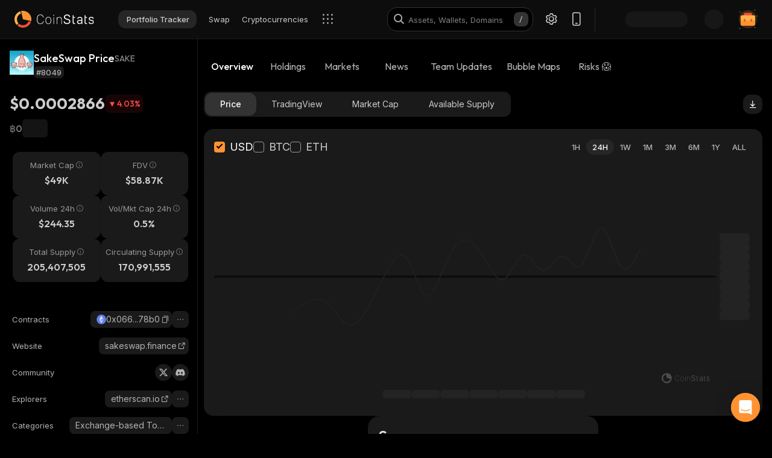

--- FILE ---
content_type: text/html; charset=utf-8
request_url: https://coinstats.app/coins/sake-token/
body_size: 59670
content:
<!DOCTYPE html><html lang="en" class="__className_60a407 __variable_60a407 __variable_fa2f99 fonts dark-mode"><head><meta charSet="utf-8"/><meta name="viewport" content="width=device-width, initial-scale=1, maximum-scale=1"/><link rel="preload" as="image" href="/images/logos/logo_website.svg" fetchPriority="high"/><link rel="preload" as="image" href="/images/icons/intercom.svg" fetchPriority="high"/><link rel="preload" as="image" imageSrcSet="/_next/image/?url=https%3A%2F%2Fstatic.coinstats.app%2Fcoins%2Fsake-token9ir.png&amp;w=48&amp;q=75 1x, /_next/image/?url=https%3A%2F%2Fstatic.coinstats.app%2Fcoins%2Fsake-token9ir.png&amp;w=96&amp;q=75 2x" fetchPriority="high"/><link rel="preload" as="image" href="https://defistatic.coinstats.app/chain-images/asset_platforms/images/279/small/ethereum.png?1706606803"/><link rel="preload" as="image" href="https://static.coinstats.app/coins/sake-token9ir.png"/><link rel="stylesheet" href="/_next/static/css/f624e4bbf24961c3.css" data-precedence="next"/><link rel="stylesheet" href="/_next/static/css/c7f2eb33bc14a655.css" data-precedence="next"/><link rel="stylesheet" href="/_next/static/css/376ec136d39232c7.css" data-precedence="next"/><link rel="stylesheet" href="/_next/static/css/733a7ab64b10f013.css" data-precedence="next"/><link rel="stylesheet" href="/_next/static/css/ed3b0ca04df45439.css" data-precedence="next"/><link rel="stylesheet" href="/_next/static/css/e905733ac4e977d1.css" data-precedence="next"/><link rel="stylesheet" href="/_next/static/css/d8c826e9a3b31fdb.css" data-precedence="next"/><link rel="stylesheet" href="/_next/static/css/a05b3fb3465276d6.css" data-precedence="next"/><link rel="stylesheet" href="/_next/static/css/f54bbde50d9a5db6.css" data-precedence="next"/><link rel="stylesheet" href="/_next/static/css/f171dbb350c64eb6.css" data-precedence="next"/><link rel="stylesheet" href="/_next/static/css/4514f161f8fc0a60.css" data-precedence="next"/><link rel="stylesheet" href="/_next/static/css/32df597a284a9130.css" data-precedence="next"/><link rel="stylesheet" href="/_next/static/css/a68ac19c05f7ec3e.css" data-precedence="next"/><link rel="stylesheet" href="/_next/static/css/d566b4d6c8090be9.css" data-precedence="next"/><link rel="stylesheet" href="/_next/static/css/5ec6371cd2425dfd.css" data-precedence="next"/><link rel="stylesheet" href="/_next/static/css/df0013826c06d820.css" data-precedence="next"/><link rel="stylesheet" href="/_next/static/css/576489ea37fa244c.css" data-precedence="next"/><link rel="stylesheet" href="/_next/static/css/da1893e3c98291d2.css" data-precedence="next"/><link rel="stylesheet" href="/_next/static/css/5aa7b7ed9af14493.css" data-precedence="next"/><link rel="stylesheet" href="/_next/static/css/06093a29ee9d6d7c.css" data-precedence="next"/><link rel="stylesheet" href="/_next/static/css/883cf1ef0fc2300c.css" data-precedence="next"/><link rel="stylesheet" href="/_next/static/css/f84a04930f6861e9.css" data-precedence="next"/><link rel="stylesheet" href="/_next/static/css/a2ba863c22414239.css" data-precedence="next"/><link rel="stylesheet" href="/_next/static/css/2c0d6963042e0e66.css" data-precedence="next"/><link rel="stylesheet" href="/_next/static/css/92f6d1b5ececdaf6.css" data-precedence="next"/><link rel="stylesheet" href="/_next/static/css/14a3788f90cc156a.css" data-precedence="next"/><link rel="stylesheet" href="/_next/static/css/fb3853a7027406e7.css" data-precedence="next"/><link rel="stylesheet" href="/_next/static/css/a41a7b697abf757e.css" data-precedence="next"/><link rel="stylesheet" href="/_next/static/css/4d80ba8eda1defd0.css" data-precedence="next"/><link rel="stylesheet" href="/_next/static/css/1867f1f177181fc2.css" data-precedence="next"/><link rel="stylesheet" href="/_next/static/css/215127c3836e20bd.css" data-precedence="next"/><link rel="stylesheet" href="/_next/static/css/59840de64b736a2a.css" data-precedence="next"/><link rel="stylesheet" href="/_next/static/css/f78dbaf0b2152f50.css" data-precedence="next"/><link rel="stylesheet" href="/_next/static/css/bd4ecb79854344ac.css" data-precedence="next"/><link rel="stylesheet" href="/_next/static/css/6a09a91b94de8a9a.css" data-precedence="next"/><link rel="stylesheet" href="/_next/static/css/52cf3fa705a21ea2.css" data-precedence="next"/><link rel="stylesheet" href="/_next/static/css/7e8902a5b87ad4c1.css" data-precedence="next"/><link rel="stylesheet" href="/_next/static/css/524c66c48f6dcf53.css" data-precedence="next"/><link rel="preload" as="script" fetchPriority="low" href="/_next/static/chunks/webpack-2b6c4fc8b112994d.js"/><script src="/_next/static/chunks/fd9d1056-1379996a47444fc8.js" async=""></script><script src="/_next/static/chunks/46384-c43f912b7355b240.js" async=""></script><script src="/_next/static/chunks/main-app-ee8a75f567072ae1.js" async=""></script><script src="/_next/static/chunks/68575-3416a4b4d92721d7.js" async=""></script><script src="/_next/static/chunks/app/%5Blocale%5D/(with-intercom-and-cookie-popup)/(with-footer-header)/(with-switch-popup)/layout-ddeb2ba9fff6e782.js" async=""></script><script src="/_next/static/chunks/d16ac788-da7f4917a8a9e009.js" async=""></script><script src="/_next/static/chunks/6809c4f0-be8c651c0cbc2c78.js" async=""></script><script src="/_next/static/chunks/31147-2e7f135af2decd66.js" async=""></script><script src="/_next/static/chunks/18848-5fe45940f40fc2e6.js" async=""></script><script src="/_next/static/chunks/27648-25697d950e0795e7.js" async=""></script><script src="/_next/static/chunks/98067-46f80aa433e4cae6.js" async=""></script><script src="/_next/static/chunks/33145-94d4065edc9f25ae.js" async=""></script><script src="/_next/static/chunks/53833-95927d1ca15de51b.js" async=""></script><script src="/_next/static/chunks/84804-03d37ba16fe07d93.js" async=""></script><script src="/_next/static/chunks/21392-add38bdaa2a4043b.js" async=""></script><script src="/_next/static/chunks/47299-e90c37c826c85808.js" async=""></script><script src="/_next/static/chunks/29362-cb8213d6756256fa.js" async=""></script><script src="/_next/static/chunks/90487-195085e04b154ace.js" async=""></script><script src="/_next/static/chunks/1907-a0466b6b87d9465e.js" async=""></script><script src="/_next/static/chunks/5268-a89d7793ecac9ca4.js" async=""></script><script src="/_next/static/chunks/75827-be43be269083de37.js" async=""></script><script src="/_next/static/chunks/app/%5Blocale%5D/(with-intercom-and-cookie-popup)/(with-footer-header)/layout-9d9f4b3c50257d66.js" async=""></script><script src="/_next/static/chunks/24385-71f6749ed9323fb0.js" async=""></script><script src="/_next/static/chunks/63126-3f4a410d19d28c5f.js" async=""></script><script src="/_next/static/chunks/5222-ab0cac77de402b94.js" async=""></script><script src="/_next/static/chunks/93903-837c169f4ed58fca.js" async=""></script><script src="/_next/static/chunks/app/%5Blocale%5D/(with-intercom-and-cookie-popup)/layout-e0b2551bd7a82884.js" async=""></script><script src="/_next/static/chunks/app/not-found-a25b563ead5d0ff4.js" async=""></script><script src="/_next/static/chunks/app/global-error-5a003bb689c2f8d7.js" async=""></script><script src="/_next/static/chunks/83708-611eaaf66a24c9d3.js" async=""></script><script src="/_next/static/chunks/10781-049b9a25d4d01821.js" async=""></script><script src="/_next/static/chunks/1493-c4d6a9e62c1c05b8.js" async=""></script><script src="/_next/static/chunks/60587-f44c14dda53f4352.js" async=""></script><script src="/_next/static/chunks/58576-35934b7e21d98bec.js" async=""></script><script src="/_next/static/chunks/app/%5Blocale%5D/(with-intercom-and-cookie-popup)/(with-footer-header)/(with-switch-popup)/(live-prices)/coins/page-e997fd426a032e1c.js" async=""></script><script src="/_next/static/chunks/61093-14143b2629179c28.js" async=""></script><script src="/_next/static/chunks/67603-8f12e6735a8d1b07.js" async=""></script><script src="/_next/static/chunks/59281-86babf8a221a5962.js" async=""></script><script src="/_next/static/chunks/87406-1490bd31318ad98c.js" async=""></script><script src="/_next/static/chunks/5728-e4a0d2a0b73286f4.js" async=""></script><script src="/_next/static/chunks/59749-ff5cdd3be73490d6.js" async=""></script><script src="/_next/static/chunks/app/%5Blocale%5D/(with-intercom-and-cookie-popup)/(with-footer-header)/(with-switch-popup)/coins/%5BcoinId%5D/layout-4e5828183696a161.js" async=""></script><script src="/_next/static/chunks/3a91511d-3e01b972328aa159.js" async=""></script><script src="/_next/static/chunks/25728622-d7eb93e2ec5e06c7.js" async=""></script><script src="/_next/static/chunks/18206-e8cd671b14b06198.js" async=""></script><script src="/_next/static/chunks/65865-1f2a5280d5b4bee1.js" async=""></script><script src="/_next/static/chunks/56634-0db559ae874411a1.js" async=""></script><script src="/_next/static/chunks/40178-7b947e7c00464b02.js" async=""></script><script src="/_next/static/chunks/59645-ce521d14b839f10f.js" async=""></script><script src="/_next/static/chunks/61041-7f437eaa164d6847.js" async=""></script><script src="/_next/static/chunks/app/%5Blocale%5D/layout-bd606352ed416003.js" async=""></script><script src="/_next/static/chunks/3d60105b-2402ba5a1146b4b3.js" async=""></script><script src="/_next/static/chunks/dc112a36-21d44131fe887b26.js" async=""></script><script src="/_next/static/chunks/52271efe-548c6f78c0e22bb1.js" async=""></script><script src="/_next/static/chunks/62650-1422a738bd4eadd5.js" async=""></script><script src="/_next/static/chunks/46709-ff17d75a016a2425.js" async=""></script><script src="/_next/static/chunks/888-a69f9f400fed2b02.js" async=""></script><script src="/_next/static/chunks/4705-310fbe05c55d29de.js" async=""></script><script src="/_next/static/chunks/17724-bdee6f309a6e9ea5.js" async=""></script><script src="/_next/static/chunks/13900-0df2c1f9a2e68e7a.js" async=""></script><script src="/_next/static/chunks/69772-d242226db7f577df.js" async=""></script><script src="/_next/static/chunks/34766-0258698664410f13.js" async=""></script><script src="/_next/static/chunks/12084-d3187e391865b071.js" async=""></script><script src="/_next/static/chunks/39402-d42be9528e73bcde.js" async=""></script><script src="/_next/static/chunks/app/%5Blocale%5D/(with-intercom-and-cookie-popup)/(with-footer-header)/(with-switch-popup)/coins/%5BcoinId%5D/page-5812e05f6cdaf11e.js" async=""></script><link href="https://widget.intercom.io" rel="preconnect" crossorigin=""/><meta name="theme-color" content="#0D0D0D"/><title>SakeSwap Token Price, Charts &amp; Market Insights | Your Crypto Hub</title><meta name="description" content="Stay updated with the latest SakeSwap token price, charts, and market trends. Dive deep into comprehensive cryptocurrency news and insights on our platform."/><meta name="application-name" content="Cryptocurrency Portfolio Tracker and Research | CoinStats"/><link rel="manifest" href="/manifest.json" crossorigin="use-credentials"/><meta name="msapplication-config" content="/browserconfig.xml"/><meta name="apple-itunes-app" content="app-id=1247849330, app-argument=https://coinstats.app/coins/sake-token"/><meta name="fb:app_id" content="116525922286255"/><link rel="canonical" href="https://coinstats.app/coins/sake-token/"/><link rel="alternate" hrefLang="x-default" href="https://coinstats.app/coins/sake-token/"/><link rel="alternate" hrefLang="en" href="https://coinstats.app/coins/sake-token/"/><link rel="alternate" hrefLang="de" href="https://coinstats.app/de/coins/sake-token/"/><link rel="alternate" hrefLang="ru" href="https://coinstats.app/ru/coins/sake-token/"/><link rel="alternate" hrefLang="es" href="https://coinstats.app/es/coins/sake-token/"/><link rel="alternate" hrefLang="fr" href="https://coinstats.app/fr/coins/sake-token/"/><link rel="alternate" hrefLang="hy" href="https://coinstats.app/hy/coins/sake-token/"/><link rel="alternate" hrefLang="it" href="https://coinstats.app/it/coins/sake-token/"/><link rel="alternate" hrefLang="ja" href="https://coinstats.app/ja/coins/sake-token/"/><link rel="alternate" hrefLang="ko" href="https://coinstats.app/ko/coins/sake-token/"/><link rel="alternate" hrefLang="nl" href="https://coinstats.app/nl/coins/sake-token/"/><link rel="alternate" hrefLang="pt" href="https://coinstats.app/pt/coins/sake-token/"/><link rel="alternate" hrefLang="tr" href="https://coinstats.app/tr/coins/sake-token/"/><link rel="alternate" hrefLang="zh" href="https://coinstats.app/zh/coins/sake-token/"/><meta property="og:title" content="SakeSwap (SAKE) $0.0002866 -  Prices, Charts, Markets &amp; News"/><meta property="og:description" content="Get everything you need to know about SakeSwap SAKE
      price, charts and market cap. All the latest cryptocurrency news and trends. Find the latest and most accurate SakeSwap live price on Coin Stats."/><meta property="og:image" content="https://static.coinstats.app/coin_preview/sake-token.png"/><meta property="og:image:width" content="1200"/><meta property="og:image:height" content="630"/><meta property="og:type" content="website"/><meta name="twitter:card" content="summary_large_image"/><meta name="twitter:title" content="SakeSwap (SAKE) $0.0002866 -  Prices, Charts, Markets &amp; News"/><meta name="twitter:description" content="Get everything you need to know about SakeSwap SAKE
      price, charts and market cap. All the latest cryptocurrency news and trends. Find the latest and most accurate SakeSwap live price on Coin Stats."/><meta name="twitter:image" content="https://static.coinstats.app/coin_preview/sake-token.png"/><link rel="icon" href="/favicon.ico" type="image/x-icon" sizes="48x48"/><link rel="icon" href="/favicon.ico" sizes="any"/><link rel="icon" href="/icon-16.png" sizes="16x16" type="image/png"/><link rel="icon" href="/icon-32.png" sizes="32x32" type="image/png"/><link rel="apple-touch-icon" href="/apple-icon.png" sizes="180x180" type="image/png"/><link rel="mask-icon" href="/icon.svg" color="#2b2b2b"/><meta name="next-size-adjust"/><script src="/_next/static/chunks/polyfills-42372ed130431b0a.js" noModule=""></script></head><body><main><header class="Header_header__u_LUs Header_up__wcdpA"><a hrefLang="de" style="display:none" aria-label="Deutsch" href="/de/coins/sake-token/">Deutsch</a><a hrefLang="ko" style="display:none" aria-label="한국어" href="/ko/coins/sake-token/">한국어</a><a hrefLang="ja" style="display:none" aria-label="日本語" href="/ja/coins/sake-token/">日本語</a><a hrefLang="zh" style="display:none" aria-label="中文" href="/zh/coins/sake-token/">中文</a><a hrefLang="es" style="display:none" aria-label="Español" href="/es/coins/sake-token/">Español</a><a hrefLang="fr" style="display:none" aria-label="Français" href="/fr/coins/sake-token/">Français</a><a hrefLang="hy" style="display:none" aria-label="Հայերեն" href="/hy/coins/sake-token/">Հայերեն</a><a hrefLang="nl" style="display:none" aria-label="Nederlands" href="/nl/coins/sake-token/">Nederlands</a><a hrefLang="ru" style="display:none" aria-label="Русский" href="/ru/coins/sake-token/">Русский</a><a hrefLang="it" style="display:none" aria-label="Italiano" href="/it/coins/sake-token/">Italiano</a><a hrefLang="pt" style="display:none" aria-label="Português" href="/pt/coins/sake-token/">Português</a><a hrefLang="tr" style="display:none" aria-label="Türkçe" href="/tr/coins/sake-token/">Türkçe</a><a style="display:none" href="/portfolio/" aria-label="Portfolio Tracker">Portfolio Tracker</a><a style="display:none" href="/swap/" aria-label="Swap">Swap</a><a style="display:none" href="/coins/" aria-label="Cryptocurrencies">Cryptocurrencies</a><a style="display:none" href="/pricing/" aria-label="Pricing">Pricing</a><a style="display:none" href="/integrations/" aria-label="Integrations">Integrations</a><a style="display:none" href="/news/" aria-label="News">News</a><a style="display:none" href="/earn/" aria-label="Earn">Earn</a><a style="display:none" href="https://coinstats.app/blog/" aria-label="Blog">Blog</a><a style="display:none" href="/nft/ethereum/" aria-label="NFT">NFT</a><a style="display:none" href="/widgets/" aria-label="Widgets">Widgets</a><a style="display:none" href="/defi-tracker/" aria-label="DeFi Portfolio Tracker">DeFi Portfolio Tracker</a><a style="display:none" href="https://coinstats.app/api-docs/" aria-label="Open API">Open API</a><a style="display:none" href="/market-report/" aria-label="24h Report">24h Report</a><a style="display:none" href="/press-kit/" aria-label="Press Kit">Press Kit</a><a style="display:none" href="https://coinstats.app/api-docs/" aria-label="API Docs">API Docs</a><div class="Header_global-header__JGGiw"><div class="Header_left-section__rXC1q" data-cy="left-section"><div class="DefaultLogo_default-logo-container__mVUid" data-cy="default-logo-container"><a aria-label="CoinStats Logo" class="DefaultLogo_logo-image__9lyOt" href="/"><img alt="CoinStats" fetchPriority="high" width="132" height="28" decoding="async" data-nimg="1" class="DefaultLogo_logo-image__9lyOt" style="color:transparent" src="/images/logos/logo_website.svg"/></a></div><nav class="HeaderNavigation_header-navigation__6UWuH" data-cy="header-navigation"><a class="Navigation_nav__d1Ozb font-family-body font-weight-regular HeaderNavigation_primary-nav__e4KAt HeaderNavigation_portfolio-tab__d1ChT Header_global-header-nav-item__trz_Z font-size-13" title="Portfolio Tracker" data-cy="nav-with-redirect" href="/portfolio/">Portfolio Tracker<div class="Navigation_activeBorder__U_Uo6 HeaderNavigation_active-border__WAP5M Navigation_hide__dHgV0"></div></a><a class="Navigation_nav__d1Ozb font-family-body font-weight-regular HeaderNavigation_primary-nav__e4KAt Header_global-header-nav-item__trz_Z font-size-13" title="Swap" data-cy="nav-with-redirect" href="/swap/">Swap<div class="Navigation_activeBorder__U_Uo6 HeaderNavigation_active-border__WAP5M Navigation_hide__dHgV0"></div></a><a class="Navigation_nav__d1Ozb font-family-body font-weight-regular HeaderNavigation_primary-nav__e4KAt Header_global-header-nav-item__trz_Z font-size-13" title="Cryptocurrencies" data-cy="nav-with-redirect" href="/coins/">Cryptocurrencies<div class="Navigation_activeBorder__U_Uo6 HeaderNavigation_active-border__WAP5M Navigation_hide__dHgV0"></div></a><a class="Navigation_nav__d1Ozb font-family-body font-weight-regular HeaderNavigation_primary-nav__e4KAt Header_global-header-nav-item__trz_Z font-size-13" title="News" data-cy="nav-with-redirect" href="/news/">News<div class="Navigation_activeBorder__U_Uo6 HeaderNavigation_active-border__WAP5M Navigation_hide__dHgV0"></div></a></nav><div class="Header_menu-open-close-wrapper__78AyI"><span class="icon-menu Header_icon-menu__kN61t" data-cy="icon-menu"></span></div></div><div class="Header_right-section__RPCfi" data-cy="right-section"><div class="Header_desktop-search__uq1de" data-cy="desktop-search"><div class="HeaderSearch_header-search__q__nc" data-cy="header-search"><div class="HeaderSearch_header-search-input-container__8cHEQ"><i class="icon-search-new HeaderSearch_search-icon__g8FVP"></i><div class="CSInput_cs-input-wrapper__rpsY6 HeaderSearch_header-search-input-wrapper__MLhXd" data-cy="cs-input-wrapper"><input class="CSInput_cs-input__KgsLJ font-family-body font-weight-regular HeaderSearch_header-search-input__gOArO font-size-16" type="text" data-cy="cs-input" id="header-search" placeholder="Assets, Wallets, Domains" autoComplete="off" disabled="" value=""/></div><i class="icon-Slash HeaderSearch_icon-Slash__UJlNb"></i></div></div></div><div class="HeaderSettings_settings__gWvXE" data-cy="settings"><span class="icon-settings HeaderSettings_settings-icon__reZYW" data-cy="icon-settings"></span></div><div class="HeaderDownloadApp_headerDownloadApp__GSSVF"><i class="icon-Phone HeaderDownloadApp_iconPhone__UEAQW"></i></div><style data-emotion="css wot6g1 animation-c7515d">.css-wot6g1{display:block;background-color:rgba(0, 0, 0, 0.11);height:1.2em;border-radius:4px;-webkit-animation:animation-c7515d 2s ease-in-out 0.5s infinite;animation:animation-c7515d 2s ease-in-out 0.5s infinite;}@-webkit-keyframes animation-c7515d{0%{opacity:1;}50%{opacity:0.4;}100%{opacity:1;}}@keyframes animation-c7515d{0%{opacity:1;}50%{opacity:0.4;}100%{opacity:1;}}</style><span class="MuiSkeleton-root MuiSkeleton-rounded MuiSkeleton-pulse SparkSkeleton_sparkLoader__Ge2BO Header_userSparkLoader__bigJV css-wot6g1" style="width:103px;height:26px"></span><style data-emotion="css 18m8hyu animation-c7515d">.css-18m8hyu{display:block;background-color:rgba(0, 0, 0, 0.11);height:1.2em;margin-top:0;margin-bottom:0;height:auto;transform-origin:0 55%;-webkit-transform:scale(1, 0.60);-moz-transform:scale(1, 0.60);-ms-transform:scale(1, 0.60);transform:scale(1, 0.60);border-radius:4px/6.7px;-webkit-animation:animation-c7515d 2s ease-in-out 0.5s infinite;animation:animation-c7515d 2s ease-in-out 0.5s infinite;}.css-18m8hyu:empty:before{content:"\00a0";}@-webkit-keyframes animation-c7515d{0%{opacity:1;}50%{opacity:0.4;}100%{opacity:1;}}@keyframes animation-c7515d{0%{opacity:1;}50%{opacity:0.4;}100%{opacity:1;}}</style><span class="MuiSkeleton-root MuiSkeleton-text MuiSkeleton-pulse Header_userSkeleton___e_a8 css-18m8hyu" style="width:32px;height:32px"></span><div class="UserPortfolio_user-portfolio__u6lqF rightSidebar-opener" data-cy="rightSidebar-opener"><span>
<svg class= width="32" height="32" viewBox="0 0 32 32" fill="none" version="1.1" xmlns="http://www.w3.org/2000/svg" id="ic">
    <g>
        <path opacity="0.2" d="M16.0011 31.1111C24.3474 31.1111 31.1133 24.3456 31.1133 16C31.1133 7.65436 24.3474 0.888885 16.0011 0.888885C7.65488 0.888885 0.888916 7.65436 0.888916 16C0.888916 24.3456 7.65488 31.1111 16.0011 31.1111Z" fill="#FF9332"/>
        <path fill-rule="evenodd" clip-rule="evenodd" d="M28 11.7343V24.5321C28 25.7101 27.0062 26.6667 25.7848 26.6667H6.21556C4.99414 26.6667 4 25.7101 4 24.5321V11.7343C4 10.7839 4.63932 9.98139 5.53117 9.70149L5.86713 9.62737C5.98188 9.60583 6.09696 9.59999 6.21556 9.59999H25.7848C25.9861 9.59999 26.1843 9.6246 26.3697 9.67689C27.3095 9.92264 28 10.7503 28 11.7343Z" fill="#FF9332"/>
        <path fill-rule="evenodd" clip-rule="evenodd" d="M22.8573 7.55007V13.1204C22.8573 14.3441 21.9115 15.3374 20.749 15.3374H11.2516C10.0892 15.3374 9.14307 14.3441 9.14307 13.1204V7.55007C9.14307 6.56308 9.75151 5.7294 10.6003 5.43874L10.92 5.36208C11.0292 5.33972 11.1387 5.33333 11.2516 5.33333H20.749C20.9407 5.33333 21.1293 5.35888 21.3058 5.41318C22.2002 5.66871 22.8573 6.52794 22.8573 7.55007Z" fill="#EA5237"/>

        <path id="path1"  d="M28 11.8907V15.8426C28 17.1103 27.0062 18.1333 25.7848 18.1333H6.21556C4.99414 18.1333 4 17.1103 4 15.8426V11.8907C4 10.8706 4.63932 10.0093 5.53117 9.70893L5.86713 9.62937C5.98189 9.60626 6.09696 9.59999 6.21556 9.59999H25.7848C25.9861 9.59999 26.1843 9.6264 26.3697 9.68252C27.3095 9.94629 28 10.8346 28 11.8907Z" fill="#FFB347" >
            <animate
                    attributeName="d"
                    dur="0.3s"
                    begin="ic.mouseenter"
                    repeatCount="1"
                    fill="freeze"
                    to="M28 11.4326V14.5941C28 15.6082 27.0062 16.4267 25.7848 16.4267H6.21556C4.99414 16.4267 4 15.6082 4 14.5941V11.4326C4 10.6165 4.63932 9.92747 5.53117 9.68714L5.86713 9.6235C5.98189 9.60501 6.09696 9.59999 6.21556 9.59999H25.7848C25.9861 9.59999 26.1843 9.62112 26.3697 9.66602C27.3095 9.87703 28 10.5877 28 11.4326Z"/>
            <animate
                    attributeName="d"
                    dur="0.3s"
                    begin="ic.mouseleave"
                    repeatCount="1"
                    fill="freeze"
                    to="M28 11.8907V15.8426C28 17.1103 27.0062 18.1333 25.7848 18.1333H6.21556C4.99414 18.1333 4 17.1103 4 15.8426V11.8907C4 10.8706 4.63932 10.0093 5.53117 9.70893L5.86713 9.62937C5.98189 9.60626 6.09696 9.59999 6.21556 9.59999H25.7848C25.9861 9.59999 26.1843 9.6264 26.3697 9.68252C27.3095 9.94629 28 10.8346 28 11.8907Z"/>
        </path>
        <path id="path2" fill-rule="evenodd" clip-rule="evenodd" d="M11.2557 19.84H9.94637C9.50268 19.84 9.14307 19.5144 9.14307 19.1124V16.3006C9.14307 15.8992 9.50268 15.5733 9.94637 15.5733H11.2557C11.6994 15.5733 12.0593 15.8992 12.0593 16.3006V19.1124C12.0593 19.5144 11.6994 19.84 11.2557 19.84Z" fill="#EA5237">
            <animate
                    attributeName="d"
                    dur="0.3s"
                    begin="ic.mouseenter"
                    repeatCount="1"
                    fill="freeze"
                    to="M11.2557 18.1333H9.94637C9.50268 18.1333 9.14307 17.8077 9.14307 17.4057V14.594C9.14307 14.1926 9.50268 13.8667 9.94637 13.8667H11.2557C11.6994 13.8667 12.0593 14.1926 12.0593 14.594V17.4057C12.0593 17.8077 11.6994 18.1333 11.2557 18.1333Z"/>
            <animate
                    attributeName="d"
                    dur="0.3s"
                    begin="ic.mouseleave"
                    repeatCount="1"
                    fill="freeze"
                    to="M11.2557 19.84H9.94637C9.50268 19.84 9.14307 19.5144 9.14307 19.1124V16.3006C9.14307 15.8992 9.50268 15.5733 9.94637 15.5733H11.2557C11.6994 15.5733 12.0593 15.8992 12.0593 16.3006V19.1124C12.0593 19.5144 11.6994 19.84 11.2557 19.84Z"/>
        </path>
        <path id="path3" fill-rule="evenodd" clip-rule="evenodd" d="M22.3985 19.84H21.0892C20.6455 19.84 20.2859 19.5144 20.2859 19.1124V16.3006C20.2859 15.8992 20.6455 15.5733 21.0892 15.5733H22.3985C22.8422 15.5733 23.2021 15.8992 23.2021 16.3006V19.1124C23.2021 19.5144 22.8422 19.84 22.3985 19.84Z" fill="#EA5237">
            <animate
                    attributeName="d"
                    dur="0.3s"
                    begin="ic.mouseenter"
                    repeatCount="1"
                    fill="freeze"
                    to="M22.3985 18.1333H21.0892C20.6455 18.1333 20.2859 17.8077 20.2859 17.4057V14.594C20.2859 14.1926 20.6455 13.8667 21.0892 13.8667H22.3985C22.8422 13.8667 23.2021 14.1926 23.2021 14.594V17.4057C23.2021 17.8077 22.8422 18.1333 22.3985 18.1333Z"/>
            <animate
                    attributeName="d"
                    dur="0.3s"
                    begin="ic.mouseleave"
                    repeatCount="1"
                    fill="freeze"
                    to="M22.3985 19.84H21.0892C20.6455 19.84 20.2859 19.5144 20.2859 19.1124V16.3006C20.2859 15.8992 20.6455 15.5733 21.0892 15.5733H22.3985C22.8422 15.5733 23.2021 15.8992 23.2021 16.3006V19.1124C23.2021 19.5144 22.8422 19.84 22.3985 19.84Z"/>
        </path>

        <path fill-rule="evenodd" clip-rule="evenodd" d="M27.3991 1.46596C27.8047 1.46596 28.1327 1.138 28.1327 0.73364C28.1327 0.327965 27.8047 0 27.3991 0C26.9947 0 26.6667 0.327965 26.6667 0.73364C26.6667 1.138 26.9947 1.46596 27.3991 1.46596ZM28.4183 29.7198C28.4183 29.3154 28.0903 28.9875 27.6846 28.9875C27.2803 28.9875 26.9523 29.3154 26.9523 29.7198C26.9523 30.1255 27.2803 30.4534 27.6846 30.4534C28.0903 30.4534 28.4183 30.1255 28.4183 29.7198ZM3.24382 31.2467C3.24382 30.841 2.91585 30.5131 2.51148 30.5131C2.10712 30.5131 1.77783 30.841 1.77783 31.2467C1.77783 31.6524 2.10712 31.9804 2.51148 31.9804C2.91585 31.9804 3.24382 31.6524 3.24382 31.2467ZM32.0001 10.5811C32.0001 10.1754 31.6721 9.84748 31.2664 9.84748C30.862 9.84748 30.5341 10.1754 30.5341 10.5811C30.5341 10.9868 30.862 11.3148 31.2664 11.3148C31.6721 11.3148 32.0001 10.9868 32.0001 10.5811ZM3.84431 3.84344C3.84431 3.43908 3.51634 3.11112 3.11198 3.11112C2.70761 3.11112 2.37833 3.43908 2.37833 3.84344C2.37833 4.24912 2.70761 4.57708 3.11198 4.57708C3.51634 4.57708 3.84431 4.24912 3.84431 3.84344Z" fill="#FF9332"/>
    </g>
</svg>
    </span></div></div></div></header><script type="application/ld+json">{"@context":"https://schema.org/","@type":"Product","name":"SakeSwap","description":"A cryptocurrency","sku":"SAKE","image":"https://static.coinstats.app/coins/sake-token9ir.png","offers":{"@type":"Offer","price":0.00028657783733926004,"priceCurrency":"USD"},"additionalProperty":[{"@type":"PropertyValue","name":"Market Cap","value":49002},{"@type":"PropertyValue","name":"Circulating Supply","value":170991555},{"@type":"PropertyValue","name":"Max Supply","value":205407505},{"@type":"PropertyValue","name":"Last Update","value":"2026-01-22T15:45:53.084Z"},{"@type":"PropertyValue","name":"Percent Change 24H","value":-4.03},{"@type":"PropertyValue","name":"Exchange Rate Specification","value":{"@type":"ExchangeRateSpecification","name":"SakeSwap","currentExchangeRate":{"@type":"UnitPriceSpecification","price":0.00028657783733926004,"priceCurrency":"USD"}}}],"url":"https://sakeswap.finance/"}</script><script type="application/ld+json">{"@context":"http://schema.org","@type":"Table","about":"Cryptocurrency Prices Today"}</script><div class="coins_pageWrapper__0FeJI"><div class="coins_coinDetails__MuG5G"><div class="coins_coinInfoWrapper___H7dC"><div class="coins_coinInfoWrapperContent__Pub1C"><div class="coins_logoAndName__fYOCv"><img alt="SAKE" fetchPriority="high" width="40" height="40" decoding="async" data-nimg="1" style="color:transparent" srcSet="/_next/image/?url=https%3A%2F%2Fstatic.coinstats.app%2Fcoins%2Fsake-token9ir.png&amp;w=48&amp;q=75 1x, /_next/image/?url=https%3A%2F%2Fstatic.coinstats.app%2Fcoins%2Fsake-token9ir.png&amp;w=96&amp;q=75 2x" src="/_next/image/?url=https%3A%2F%2Fstatic.coinstats.app%2Fcoins%2Fsake-token9ir.png&amp;w=96&amp;q=75"/><div><div class="coins_nameAndSymbol__RB_nk"><h1 class="coins_name__bYone font-family-emphasis font-weight-medium font-size-18">SakeSwap Price</h1><span class="coins_symbol__UvFed font-family-emphasis font-weight-regular font-size-14" title="SAKE">SAKE</span></div><span class="SubscriptionType_subscription-badge__KYxDA font-family-body font-weight-medium coins_subscriptionType__KzWyH font-size-13" data-cy="subscription-badge">#8049</span></div></div><div class="CoinMainPrices_coinPriceInfo__Nq7Wn coins_coinPriceInfo__mRCz8"><p class="CoinMainPrices_coinPrice__7iwc4 font-family-heading font-weight-bold font-size-26" title="$0.0002866">$0.0002866</p><div class="PriceChangeBadge_priceChangeBadge__Ge2D1 CoinMainPrices_priceBadge__zVYJa PriceChangeBadge_priceDown__lo4oG" data-cy="CoinMainPrices_priceBadge__zVYJa"><i class="icon-priceDown"></i><span class="font-family-emphasis font-weight-medium font-size-14" title="4.03%">4.03<!-- -->%</span></div></div><div class="CoinMainPrices_coinSecondaryPriceInfo__fWloR coins_coinSecondaryPriceInfo__NYUIS"><p class="CoinMainPrices_secondaryPrice__9AXou font-family-emphasis font-weight-medium font-size-16">฿0</p><style data-emotion="css 18m8hyu animation-c7515d">.css-18m8hyu{display:block;background-color:rgba(0, 0, 0, 0.11);height:1.2em;margin-top:0;margin-bottom:0;height:auto;transform-origin:0 55%;-webkit-transform:scale(1, 0.60);-moz-transform:scale(1, 0.60);-ms-transform:scale(1, 0.60);transform:scale(1, 0.60);border-radius:4px/6.7px;-webkit-animation:animation-c7515d 2s ease-in-out 0.5s infinite;animation:animation-c7515d 2s ease-in-out 0.5s infinite;}.css-18m8hyu:empty:before{content:"\00a0";}@-webkit-keyframes animation-c7515d{0%{opacity:1;}50%{opacity:0.4;}100%{opacity:1;}}@keyframes animation-c7515d{0%{opacity:1;}50%{opacity:0.4;}100%{opacity:1;}}</style><span class="MuiSkeleton-root MuiSkeleton-text MuiSkeleton-pulse coins_skeleton__pyu0m css-18m8hyu" style="width:42px;height:30px"></span></div><div class="CoinMarketStats_marketStatsItems__4aS1x coins_marketStatsItems__cpIic"><div class="MarketStatsItem_marketStatsItem__ETiAR CoinMarketStats_marketStatsItem__jsvCM"><div class="MarketStatsItem_title__D3dWu "><span title="Market Cap" class="MarketStatsItem_titleText__ji4Eg font-family-body font-weight-regular CoinMarketStats_marketStatsItemTitle__J0WEF font-size-13">Market Cap</span><i id="Market Cap" data-tooltip-html="&lt;div&gt;
            &lt;p&gt;The market capitalization of a cryptocurrency is its current price multiplied by its circulating supply (the total number of mined coins).&lt;/p&gt;
            &lt;p&gt;
              &lt;b&gt;Market Cap = Current Price x Circulating Supply.&lt;/b&gt;
            &lt;/p&gt;
          &lt;/div&gt;" class="icon-fill-1 MarketStatsItem_icon__L0FMj CoinMarketStats_marketStatsItemHintIcon__yn0UL"></i><div role="tooltip" class="react-tooltip styles-module_tooltip__mnnfp styles-module_dark__xNqje MarketStatsItem_tooltip__BBOoF "><div class="react-tooltip-arrow styles-module_arrow__K0L3T"></div></div></div><div class="MarketStatsItem_content__kpqZL CoinMarketStats_marketStatsItemContent__LTSIr"><div class="MarketStatsItem_valueWrapper__IRbId"><div class="MarketStatsItem_value__N5gMt font-family-emphasis font-weight-semibold font-size-16" title="$49K" data-cy="font-size-16">$49K</div></div></div></div><div class="MarketStatsItem_marketStatsItem__ETiAR CoinMarketStats_marketStatsItem__jsvCM"><div class="MarketStatsItem_title__D3dWu "><span title="FDV" class="MarketStatsItem_titleText__ji4Eg font-family-body font-weight-regular CoinMarketStats_marketStatsItemTitle__J0WEF font-size-13">FDV</span><i id="FDV" data-tooltip-html="The market capitalization of a cryptocurrency is its current price multiplied by its circulating supply (the total number of mined coins)." class="icon-fill-1 MarketStatsItem_icon__L0FMj CoinMarketStats_marketStatsItemHintIcon__yn0UL"></i><div role="tooltip" class="react-tooltip styles-module_tooltip__mnnfp styles-module_dark__xNqje MarketStatsItem_tooltip__BBOoF "><div class="react-tooltip-arrow styles-module_arrow__K0L3T"></div></div></div><div class="MarketStatsItem_content__kpqZL CoinMarketStats_marketStatsItemContent__LTSIr"><div class="MarketStatsItem_valueWrapper__IRbId"><div class="MarketStatsItem_value__N5gMt font-family-emphasis font-weight-semibold font-size-16" title="$58.87K" data-cy="font-size-16">$58.87K</div></div></div></div><div class="MarketStatsItem_marketStatsItem__ETiAR CoinMarketStats_marketStatsItem__jsvCM"><div class="MarketStatsItem_title__D3dWu "><span title="Volume 24h" class="MarketStatsItem_titleText__ji4Eg font-family-body font-weight-regular CoinMarketStats_marketStatsItemTitle__J0WEF font-size-13">Volume 24h</span><i id="Volume 24h" data-tooltip-html="Volume 24h is referring to the total amount of a cryptocurrency traded in the previous 24 hours." class="icon-fill-1 MarketStatsItem_icon__L0FMj CoinMarketStats_marketStatsItemHintIcon__yn0UL"></i><div role="tooltip" class="react-tooltip styles-module_tooltip__mnnfp styles-module_dark__xNqje MarketStatsItem_tooltip__BBOoF "><div class="react-tooltip-arrow styles-module_arrow__K0L3T"></div></div></div><div class="MarketStatsItem_content__kpqZL CoinMarketStats_marketStatsItemContent__LTSIr"><div class="MarketStatsItem_valueWrapper__IRbId"><div class="MarketStatsItem_value__N5gMt font-family-emphasis font-weight-semibold font-size-16" title="$244.35" data-cy="font-size-16">$244.35</div></div></div></div><div class="MarketStatsItem_marketStatsItem__ETiAR CoinMarketStats_marketStatsItem__jsvCM"><div class="MarketStatsItem_title__D3dWu "><span title="Vol/Mkt Cap 24h" class="MarketStatsItem_titleText__ji4Eg font-family-body font-weight-regular CoinMarketStats_marketStatsItemTitle__J0WEF font-size-13">Vol/Mkt Cap 24h</span><i id="Vol/Mkt Cap 24h" data-tooltip-html="The &lt;b&gt;Vol/Mkt Cap (24h)&lt;/b&gt; ratio is a quick liquidity indicator showing how actively a coin trades relative to its overall value.
&lt;b&gt;Higher Ratio&lt;/b&gt; ⇒ usually indicates stronger liquidity and potentially higher volatility.
&lt;b&gt;Lower Ratio&lt;/b&gt; ⇒ typically signals lower liquidity and potentially more price slippage when trading." class="icon-fill-1 MarketStatsItem_icon__L0FMj CoinMarketStats_marketStatsItemHintIcon__yn0UL"></i><div role="tooltip" class="react-tooltip styles-module_tooltip__mnnfp styles-module_dark__xNqje MarketStatsItem_tooltip__BBOoF "><div class="react-tooltip-arrow styles-module_arrow__K0L3T"></div></div></div><div class="MarketStatsItem_content__kpqZL CoinMarketStats_marketStatsItemContent__LTSIr"><div class="MarketStatsItem_valueWrapper__IRbId"><div class="MarketStatsItem_value__N5gMt font-family-emphasis font-weight-semibold font-size-16" title="0.5%" data-cy="font-size-16">0.5%</div></div></div></div><div class="MarketStatsItem_marketStatsItem__ETiAR CoinMarketStats_marketStatsItem__jsvCM"><div class="MarketStatsItem_title__D3dWu "><span title="Total Supply" class="MarketStatsItem_titleText__ji4Eg font-family-body font-weight-regular CoinMarketStats_marketStatsItemTitle__J0WEF font-size-13">Total Supply</span><i id="Total Supply" data-tooltip-html="&lt;div&gt;
          &lt;p&gt;The total supply of a cryptocurrency is referring to the total amount of coins in circulation or locked minus the removed ones.&lt;/p&gt;
          &lt;p&gt;
            &lt;b&gt;Total supply = Onchain Supply - Coins Removed from Circulation&lt;/b&gt;
          &lt;/p&gt;
        &lt;/div&gt;" class="icon-fill-1 MarketStatsItem_icon__L0FMj CoinMarketStats_marketStatsItemHintIcon__yn0UL"></i><div role="tooltip" class="react-tooltip styles-module_tooltip__mnnfp styles-module_dark__xNqje MarketStatsItem_tooltip__BBOoF "><div class="react-tooltip-arrow styles-module_arrow__K0L3T"></div></div></div><div class="MarketStatsItem_content__kpqZL CoinMarketStats_marketStatsItemContent__LTSIr"><div class="MarketStatsItem_valueWrapper__IRbId"><div class="MarketStatsItem_value__N5gMt font-family-emphasis font-weight-semibold font-size-16" title="205,407,505" data-cy="font-size-16">205,407,505</div></div></div></div><div class="MarketStatsItem_marketStatsItem__ETiAR CoinMarketStats_marketStatsItem__jsvCM"><div class="MarketStatsItem_title__D3dWu "><span title="Circulating Supply" class="MarketStatsItem_titleText__ji4Eg font-family-body font-weight-regular CoinMarketStats_marketStatsItemTitle__J0WEF font-size-13">Circulating Supply</span><i id="Circulating Supply" data-tooltip-html="Available supply or circulating supply is the best approximation of coins or tokens in circulation and publicly available." class="icon-fill-1 MarketStatsItem_icon__L0FMj CoinMarketStats_marketStatsItemHintIcon__yn0UL"></i><div role="tooltip" class="react-tooltip styles-module_tooltip__mnnfp styles-module_dark__xNqje MarketStatsItem_tooltip__BBOoF "><div class="react-tooltip-arrow styles-module_arrow__K0L3T"></div></div></div><div class="MarketStatsItem_content__kpqZL CoinMarketStats_marketStatsItemContent__LTSIr"><div class="MarketStatsItem_valueWrapper__IRbId"><div class="MarketStatsItem_value__N5gMt font-family-emphasis font-weight-semibold font-size-16" title="170,991,555" data-cy="font-size-16">170,991,555</div></div></div></div></div><div class="CoinRelatedItems_infoItems__p_wC6 coins_infoItems__5imIk"><div class="CoinRelatedItems_infoItem__tfCCY"><p class="CoinRelatedItems_infoItemTitle__rXH4e font-family-body font-weight-regular font-size-13">Contracts</p><div class="CoinRelatedItems_infoItemFlexWrapper__rv2ca"><div class="CoinInfoItemWrapper_wrapper__Y9IQx CoinRelatedItems_infoItemContent__JaKRA CoinRelatedItems_paddingLeft10__NMHgN"><img width="16" height="16" src="https://defistatic.coinstats.app/chain-images/asset_platforms/images/279/small/ethereum.png?1706606803" class="" alt="Contract"/><p class="CoinRelatedItems_value___ZVnD font-family-body font-weight-regular font-size-14" title="0x066798d9ef0833ccc719076dab77199ecbd178b0">0x066...78b0</p><div class="CopyToClipboard_copy-clipboard__saHIv CoinRelatedItems_copyToClipboard__HDgKp" data-cy="CoinRelatedItems_copyToClipboard__HDgKp" role="button" tabindex="0" aria-label="Copy"><input type="text" readOnly="" hidden="" value="0x066798d9ef0833ccc719076dab77199ecbd178b0"/><button type="button" class="CopyToClipboard_copy-text-btn__jHbbZ flex items-center CoinRelatedItems_copyToClipboardButton__v8wnO" aria-label="Copy"><i class="icon-Copy-Outline CoinRelatedItems_icon__EqoJD" data-cy="icon-Copy-Outline CoinRelatedItems_icon__EqoJD"></i></button></div></div><div class="ThreeDotsPopup_threeDotsPopup__19JCI"><div class="ThreeDotsPopup_moreIconContainer__ra5J6 CoinRelatedItems_moreIconWrapper__DqBg4"><i class="icon-more_small ThreeDotsPopup_iconMore__5dYzX"></i></div></div></div></div><div class="CoinRelatedItems_infoItem__tfCCY"><p class="CoinRelatedItems_infoItemTitle__rXH4e font-family-body font-weight-regular font-size-13">Website</p><a href="https://sakeswap.finance/" rel="noopener nofollow noreferrer" target="_blank"><div class="CoinInfoItemWrapper_wrapper__Y9IQx CoinRelatedItems_infoItemContent__JaKRA CoinRelatedItems_paddingLeft10__NMHgN"><p class="CoinRelatedItems_value___ZVnD font-family-body font-weight-regular font-size-14" title="https://sakeswap.finance/">sakeswap.finance</p><i class="icon-Webpage_link CoinRelatedItems_icon__EqoJD"></i></div></a></div><div class="CoinRelatedItems_infoItem__tfCCY"><p class="CoinRelatedItems_infoItemTitle__rXH4e font-family-body font-weight-regular font-size-13">Community</p><div class="CoinRelatedItems_links__SWoH2"><a href="https://twitter.com/sakeswap" title="Twitter" rel="noopener nofollow noreferrer" target="_blank"><div class="CoinInfoItemWrapper_wrapper__Y9IQx CoinRelatedItems_infoItemContent__JaKRA CoinRelatedItems_rounder__vbFOz CoinRelatedItems_communityItem__PFghA"><i class="icon-X CoinRelatedItems_icon__EqoJD"></i></div></a><a href="https://discord.com/invite/uYFVyNX" title="Discord" rel="noopener nofollow noreferrer" target="_blank"><div class="CoinInfoItemWrapper_wrapper__Y9IQx CoinRelatedItems_infoItemContent__JaKRA CoinRelatedItems_rounder__vbFOz CoinRelatedItems_communityItem__PFghA"><i class="icon-discord CoinRelatedItems_icon__EqoJD"></i></div></a></div></div><div class="CoinRelatedItems_infoItem__tfCCY"><p class="CoinRelatedItems_infoItemTitle__rXH4e font-family-body font-weight-regular font-size-13">Explorers</p><div class="CoinRelatedItems_infoItemFlexWrapper__rv2ca"><a href="https://etherscan.io/token/0x066798d9ef0833ccc719076dab77199ecbd178b0" title="https://etherscan.io/token/0x066798d9ef0833ccc719076dab77199ecbd178b0" rel="noopener nofollow noreferrer" target="_blank"><div class="CoinInfoItemWrapper_wrapper__Y9IQx CoinRelatedItems_infoItemContent__JaKRA CoinRelatedItems_paddingLeft10__NMHgN"><p class="CoinRelatedItems_value___ZVnD font-family-body font-weight-regular font-size-14">etherscan.io</p><i class="icon-Webpage_link CoinRelatedItems_icon__EqoJD"></i></div></a><div class="ThreeDotsPopup_threeDotsPopup__19JCI"><div class="ThreeDotsPopup_moreIconContainer__ra5J6 CoinRelatedItems_moreIconWrapper__DqBg4"><i class="icon-more_small ThreeDotsPopup_iconMore__5dYzX"></i></div></div></div></div><div class="CoinRelatedItems_infoItem__tfCCY"><p class="CoinRelatedItems_infoItemTitle__rXH4e font-family-body font-weight-regular font-size-13">Categories</p><div class="CoinRelatedItems_infoItemFlexWrapper__rv2ca"><a href="/categories/62cf32500fe1c959b31bfa2e/"><div class="CoinInfoItemWrapper_wrapper__Y9IQx CoinRelatedItems_infoItemContent__JaKRA CoinRelatedItems_paddingLeftRight10__4MG0y"><p class="CoinRelatedItems_value___ZVnD font-family-body font-weight-regular font-size-14" title="Exchange-based Tokens">Exchange-based Tokens</p></div></a><div class="ThreeDotsPopup_threeDotsPopup__19JCI"><div class="ThreeDotsPopup_moreIconContainer__ra5J6 CoinRelatedItems_moreIconWrapper__DqBg4"><i class="icon-more_small ThreeDotsPopup_iconMore__5dYzX"></i></div></div></div></div><div class="CoinRelatedItems_infoItem__tfCCY"><p class="CoinRelatedItems_infoItemTitle__rXH4e font-family-body font-weight-regular font-size-13">Track In</p><style data-emotion="css 18m8hyu animation-c7515d">.css-18m8hyu{display:block;background-color:rgba(0, 0, 0, 0.11);height:1.2em;margin-top:0;margin-bottom:0;height:auto;transform-origin:0 55%;-webkit-transform:scale(1, 0.60);-moz-transform:scale(1, 0.60);-ms-transform:scale(1, 0.60);transform:scale(1, 0.60);border-radius:4px/6.7px;-webkit-animation:animation-c7515d 2s ease-in-out 0.5s infinite;animation:animation-c7515d 2s ease-in-out 0.5s infinite;}.css-18m8hyu:empty:before{content:"\00a0";}@-webkit-keyframes animation-c7515d{0%{opacity:1;}50%{opacity:0.4;}100%{opacity:1;}}@keyframes animation-c7515d{0%{opacity:1;}50%{opacity:0.4;}100%{opacity:1;}}</style><span class="MuiSkeleton-root MuiSkeleton-text MuiSkeleton-pulse CoinRelatedItems_skeleton__tR0ve css-18m8hyu" style="width:100px;height:28px"></span></div></div><div class="CoinPriceChangeItems_chartPriceInfo__atIun "><div class="CoinPriceChangeItems_priceSection__gDlxk CoinPriceChangeItems_priceSectionTop__CFoWW"><div class="CoinPriceChangeItems_flexAlignCenterSpaceBetween__CtrsU"><p class="CoinPriceChangeItems_priceChangeTitle__CFg7B font-family-emphasis font-weight-medium font-size-16">Price Change</p><div class="CoinPriceChangeItems_selectedInterval__2_OhU font-family-body font-weight-regular font-size-14">24h</div></div><div class="CoinPriceChangeItems_bar__HBSBH"></div><div class="CoinPriceChangeItems_highAndLowLabels__pKDwm CoinPriceChangeItems_flexAlignCenterSpaceBetween__CtrsU"><p class="CoinPriceChangeItems_priceLabel__Ghlxs font-family-body font-weight-regular font-size-13">Low</p><p class="CoinPriceChangeItems_priceLabel__Ghlxs font-family-body font-weight-regular font-size-13">High</p></div><div class="CoinPriceChangeItems_flexAlignCenterSpaceBetween__CtrsU"><style data-emotion="css 18m8hyu animation-c7515d">.css-18m8hyu{display:block;background-color:rgba(0, 0, 0, 0.11);height:1.2em;margin-top:0;margin-bottom:0;height:auto;transform-origin:0 55%;-webkit-transform:scale(1, 0.60);-moz-transform:scale(1, 0.60);-ms-transform:scale(1, 0.60);transform:scale(1, 0.60);border-radius:4px/6.7px;-webkit-animation:animation-c7515d 2s ease-in-out 0.5s infinite;animation:animation-c7515d 2s ease-in-out 0.5s infinite;}.css-18m8hyu:empty:before{content:"\00a0";}@-webkit-keyframes animation-c7515d{0%{opacity:1;}50%{opacity:0.4;}100%{opacity:1;}}@keyframes animation-c7515d{0%{opacity:1;}50%{opacity:0.4;}100%{opacity:1;}}</style><span class="MuiSkeleton-root MuiSkeleton-text MuiSkeleton-pulse CoinPriceChangeItems_priceChangeSkeleton__r1kym css-18m8hyu" style="width:80px;height:24px"></span><style data-emotion="css 18m8hyu animation-c7515d">.css-18m8hyu{display:block;background-color:rgba(0, 0, 0, 0.11);height:1.2em;margin-top:0;margin-bottom:0;height:auto;transform-origin:0 55%;-webkit-transform:scale(1, 0.60);-moz-transform:scale(1, 0.60);-ms-transform:scale(1, 0.60);transform:scale(1, 0.60);border-radius:4px/6.7px;-webkit-animation:animation-c7515d 2s ease-in-out 0.5s infinite;animation:animation-c7515d 2s ease-in-out 0.5s infinite;}.css-18m8hyu:empty:before{content:"\00a0";}@-webkit-keyframes animation-c7515d{0%{opacity:1;}50%{opacity:0.4;}100%{opacity:1;}}@keyframes animation-c7515d{0%{opacity:1;}50%{opacity:0.4;}100%{opacity:1;}}</style><span class="MuiSkeleton-root MuiSkeleton-text MuiSkeleton-pulse CoinPriceChangeItems_priceChangeSkeleton__r1kym css-18m8hyu" style="width:80px;height:24px"></span></div><div class="CoinPriceChangeItems_flexAlignCenterSpaceBetween__CtrsU"><style data-emotion="css 18m8hyu animation-c7515d">.css-18m8hyu{display:block;background-color:rgba(0, 0, 0, 0.11);height:1.2em;margin-top:0;margin-bottom:0;height:auto;transform-origin:0 55%;-webkit-transform:scale(1, 0.60);-moz-transform:scale(1, 0.60);-ms-transform:scale(1, 0.60);transform:scale(1, 0.60);border-radius:4px/6.7px;-webkit-animation:animation-c7515d 2s ease-in-out 0.5s infinite;animation:animation-c7515d 2s ease-in-out 0.5s infinite;}.css-18m8hyu:empty:before{content:"\00a0";}@-webkit-keyframes animation-c7515d{0%{opacity:1;}50%{opacity:0.4;}100%{opacity:1;}}@keyframes animation-c7515d{0%{opacity:1;}50%{opacity:0.4;}100%{opacity:1;}}</style><span class="MuiSkeleton-root MuiSkeleton-text MuiSkeleton-pulse CoinPriceChangeItems_priceChangeSkeleton__r1kym css-18m8hyu" style="width:40px;height:20px"></span><style data-emotion="css 18m8hyu animation-c7515d">.css-18m8hyu{display:block;background-color:rgba(0, 0, 0, 0.11);height:1.2em;margin-top:0;margin-bottom:0;height:auto;transform-origin:0 55%;-webkit-transform:scale(1, 0.60);-moz-transform:scale(1, 0.60);-ms-transform:scale(1, 0.60);transform:scale(1, 0.60);border-radius:4px/6.7px;-webkit-animation:animation-c7515d 2s ease-in-out 0.5s infinite;animation:animation-c7515d 2s ease-in-out 0.5s infinite;}.css-18m8hyu:empty:before{content:"\00a0";}@-webkit-keyframes animation-c7515d{0%{opacity:1;}50%{opacity:0.4;}100%{opacity:1;}}@keyframes animation-c7515d{0%{opacity:1;}50%{opacity:0.4;}100%{opacity:1;}}</style><span class="MuiSkeleton-root MuiSkeleton-text MuiSkeleton-pulse CoinPriceChangeItems_priceChangeSkeleton__r1kym css-18m8hyu" style="width:40px;height:20px"></span></div></div><div class="CoinPriceChangeItems_priceSection__gDlxk"><div class="CoinPriceChangeItems_flexAlignCenterSpaceBetween__CtrsU CoinPriceChangeItems_priceChangeItem__slaon"><div class="CoinPriceChangeItems_flexAlignCenterFlexStart__qgsFX CoinPriceChangeItems_gap2__49t_D"><p class="CoinPriceChangeItems_priceChangeLabel__sn_qJ font-family-body font-weight-regular font-size-13">1h Change</p><i id="key-value-item-1h_price_change" class="icon-fill-1 TooltipWithLinkedIcon_iconFill1__WDmcB CoinPriceChangeItems_tooltipIcon__ZA5Q4" data-tooltip-content="Change in price over the last hour."></i><div role="tooltip" class="react-tooltip styles-module_tooltip__mnnfp styles-module_dark__xNqje font-family-body font-weight-regular"><div class="react-tooltip-arrow styles-module_arrow__K0L3T"></div></div></div><div class="PriceChangeBadge_priceChangeBadge__Ge2D1 CoinPriceChangeItems_priceChange__3ROJL PriceChangeBadge_priceUp__MmhOQ font-size-14" data-cy="CoinPriceChangeItems_priceChange__3ROJL font-size-14"><i class="icon-priceUp"></i><span class="font-family-emphasis font-weight-medium font-size-14" title="0.84%">0.84<!-- -->%</span></div></div><div class="CoinPriceChangeItems_flexAlignCenterSpaceBetween__CtrsU CoinPriceChangeItems_priceChangeItem__slaon"><div class="CoinPriceChangeItems_flexAlignCenterFlexStart__qgsFX CoinPriceChangeItems_gap2__49t_D"><p class="CoinPriceChangeItems_priceChangeLabel__sn_qJ font-family-body font-weight-regular font-size-13">24h Change</p><i id="key-value-item-24h_price_change" class="icon-fill-1 TooltipWithLinkedIcon_iconFill1__WDmcB CoinPriceChangeItems_tooltipIcon__ZA5Q4" data-tooltip-content="Change in price over the last 24 hours."></i><div role="tooltip" class="react-tooltip styles-module_tooltip__mnnfp styles-module_dark__xNqje font-family-body font-weight-regular"><div class="react-tooltip-arrow styles-module_arrow__K0L3T"></div></div></div><div class="PriceChangeBadge_priceChangeBadge__Ge2D1 CoinPriceChangeItems_priceChange__3ROJL PriceChangeBadge_priceDown__lo4oG font-size-14" data-cy="CoinPriceChangeItems_priceChange__3ROJL font-size-14"><i class="icon-priceDown"></i><span class="font-family-emphasis font-weight-medium font-size-14" title="4.03%">4.03<!-- -->%</span></div></div><div class="CoinPriceChangeItems_flexAlignCenterSpaceBetween__CtrsU CoinPriceChangeItems_priceChangeItem__slaon"><div class="CoinPriceChangeItems_flexAlignCenterFlexStart__qgsFX CoinPriceChangeItems_gap2__49t_D"><p class="CoinPriceChangeItems_priceChangeLabel__sn_qJ font-family-body font-weight-regular font-size-13">7d Change</p><i id="key-value-item-7d_price_change" class="icon-fill-1 TooltipWithLinkedIcon_iconFill1__WDmcB CoinPriceChangeItems_tooltipIcon__ZA5Q4" data-tooltip-content="Change in price over the last 7 days."></i><div role="tooltip" class="react-tooltip styles-module_tooltip__mnnfp styles-module_dark__xNqje font-family-body font-weight-regular"><div class="react-tooltip-arrow styles-module_arrow__K0L3T"></div></div></div><div class="PriceChangeBadge_priceChangeBadge__Ge2D1 CoinPriceChangeItems_priceChange__3ROJL PriceChangeBadge_priceDown__lo4oG font-size-14" data-cy="CoinPriceChangeItems_priceChange__3ROJL font-size-14"><i class="icon-priceDown"></i><span class="font-family-emphasis font-weight-medium font-size-14" title="48.01%">48.01<!-- -->%</span></div></div></div><div class="CoinPriceChangeItems_priceSection__gDlxk"><div class="CoinPriceChangeItems_priceChangeItem__slaon"><div class="CoinPriceChangeItems_flexAlignCenterSpaceBetween__CtrsU"><div class="CoinPriceChangeItems_flexAlignCenterFlexStart__qgsFX CoinPriceChangeItems_gap2__49t_D"><p class="CoinPriceChangeItems_priceChangeLabel__sn_qJ font-family-body font-weight-regular font-size-13">All Time High</p><i id="key-value-item-all-time-high" class="icon-fill-1 TooltipWithLinkedIcon_iconFill1__WDmcB CoinPriceChangeItems_tooltipIcon__ZA5Q4" data-tooltip-content="The highest price ever reached by this cryptocurrency."></i><div role="tooltip" class="react-tooltip styles-module_tooltip__mnnfp styles-module_dark__xNqje font-family-body font-weight-regular"><div class="react-tooltip-arrow styles-module_arrow__K0L3T"></div></div></div><p class="CoinPriceChangeItems_allTimePrice__MgUAV font-family-emphasis font-weight-medium font-size-16" title="$3.18">$3.18</p></div><div class="CoinPriceChangeItems_flexAlignCenterSpaceBetween__CtrsU"><p class="CoinPriceChangeItems_allTimePriceDate__S2OW0 font-family-body font-weight-regular font-size-11" title="Sep 13, 2020">Sep 13, 2020</p><div class="PriceChangeBadge_priceChangeBadge__Ge2D1 CoinPriceChangeItems_priceChange__3ROJL PriceChangeBadge_priceDown__lo4oG font-size-14" data-cy="CoinPriceChangeItems_priceChange__3ROJL font-size-14"><i class="icon-priceDown"></i><span class="font-family-emphasis font-weight-medium font-size-14" title="99.99%">99.99<!-- -->%</span></div></div></div><div class="CoinPriceChangeItems_priceChangeItem__slaon"><div class="CoinPriceChangeItems_flexAlignCenterSpaceBetween__CtrsU"><div class="CoinPriceChangeItems_flexAlignCenterFlexStart__qgsFX CoinPriceChangeItems_gap2__49t_D"><p class="CoinPriceChangeItems_priceChangeLabel__sn_qJ font-family-body font-weight-regular font-size-13">All Time Low</p><i id="key-value-item-all-time-logw" class="icon-fill-1 TooltipWithLinkedIcon_iconFill1__WDmcB CoinPriceChangeItems_tooltipIcon__ZA5Q4" data-tooltip-content="The lowest price ever reached by this cryptocurrency."></i><div role="tooltip" class="react-tooltip styles-module_tooltip__mnnfp styles-module_dark__xNqje font-family-body font-weight-regular"><div class="react-tooltip-arrow styles-module_arrow__K0L3T"></div></div></div><p class="CoinPriceChangeItems_allTimePrice__MgUAV font-family-emphasis font-weight-medium font-size-16" title="$0">$0</p></div><div class="CoinPriceChangeItems_flexAlignCenterSpaceBetween__CtrsU"><p class="CoinPriceChangeItems_allTimePriceDate__S2OW0 font-family-body font-weight-regular font-size-11" title="Sep 24, 2025">Sep 24, 2025</p><div class="PriceChangeBadge_priceChangeBadge__Ge2D1 CoinPriceChangeItems_priceChange__3ROJL PriceChangeBadge_priceUp__MmhOQ font-size-14" data-cy="CoinPriceChangeItems_priceChange__3ROJL font-size-14"><i class="icon-priceUp"></i><span class="font-family-emphasis font-weight-medium font-size-14" title="14.61%">14.61<!-- -->%</span></div></div></div></div><div class="CoinPriceChangeItems_marketStatsPriceUpdate__sOnX9"><p class="font-family-body font-weight-regular font-size-14">SakeSwap <b> price is  $0.0002866, down <i class="icon-priceDown CoinPriceChangeItems_iconPriceDown__cUAZU"></i> -4.03% </b> in the last 24 hours, and the live market cap is <b>$49,002</b>. It has circulating <b> supply of </b> <b> 170,991,555 SAKE </b> coins and a max supply of <b> 205,407,505 SAKE </b> alongside <b> $244.35 </b> 24h trading volume. Now, you can view <a href="/coins/sake-token/inr/" target='_blank rel='noopener nofollow noreferrer' target=_blank rel=noopener nofollow noreferrer> this coin price in INR.</a></p></div></div><button type="button" class="ManageButton_manage-button__UgCz7 font-family-body font-weight-medium ManageButton_secondary__AyM4R ManageButton_with-icon__StLon coins_reportButton__OhXbX font-size-16" data-cy="manage-button"><div class="IconWithText_text-with-icon___exLk  ManageButton_cs-button-with-icon-icon-with-text__D6Rt0" data-cy="text-with-icon"><div class="IconWithText_iconContainer__fnm__ ManageButton_manage-button-icon-container__NFqdC coins_reportIconContainer__X7kqy"><i class="icon-Report coins_iconReport__LDJBH"></i></div><span title="Report">Report</span></div></button></div></div><div class="coins_coinDetailsContent__BKA1o"><div class="coins_tabsWrapper__xKoxu"><style data-emotion="css 1tfef">.css-1tfef{overflow:hidden;min-height:48px;-webkit-overflow-scrolling:touch;display:-webkit-box;display:-webkit-flex;display:-ms-flexbox;display:flex;}@media (max-width:599.95px){.css-1tfef .MuiTabs-scrollButtons{display:none;}}</style><div class="MuiTabs-root CSTabs_tabs__gJAAu css-1tfef"><style data-emotion="css i8yde5">.css-i8yde5{overflow-x:auto;overflow-y:hidden;scrollbar-width:none;}.css-i8yde5::-webkit-scrollbar{display:none;}</style><div style="width:99px;height:99px;position:absolute;top:-9999px;overflow:scroll" class="MuiTabs-scrollableX MuiTabs-hideScrollbar css-i8yde5"></div><style data-emotion="css jb8z7h">.css-jb8z7h{position:relative;display:inline-block;-webkit-flex:1 1 auto;-ms-flex:1 1 auto;flex:1 1 auto;white-space:nowrap;scrollbar-width:none;overflow-x:auto;overflow-y:hidden;}.css-jb8z7h::-webkit-scrollbar{display:none;}</style><div style="overflow:hidden;margin-bottom:0" class="MuiTabs-scroller MuiTabs-hideScrollbar MuiTabs-scrollableX css-jb8z7h"><style data-emotion="css 162tvoi">.css-162tvoi{display:-webkit-box;display:-webkit-flex;display:-ms-flexbox;display:flex;}</style><div role="tablist" class="MuiTabs-list MuiTabs-flexContainer css-162tvoi"><style data-emotion="css rvetbd">.css-rvetbd{font-family:"Roboto","Helvetica","Arial",sans-serif;font-weight:500;font-size:0.875rem;line-height:1.25;letter-spacing:0.02857em;text-transform:uppercase;max-width:360px;min-width:90px;position:relative;min-height:48px;-webkit-flex-shrink:0;-ms-flex-negative:0;flex-shrink:0;padding:12px 16px;overflow:hidden;white-space:normal;text-align:center;-webkit-flex-direction:row;-ms-flex-direction:row;flex-direction:row;color:rgba(0, 0, 0, 0.6);font-size:0.75rem;}.css-rvetbd.Mui-selected{color:#1976d2;}.css-rvetbd.Mui-disabled{color:rgba(0, 0, 0, 0.38);}</style><style data-emotion="css 9d134w">.css-9d134w{display:-webkit-inline-box;display:-webkit-inline-flex;display:-ms-inline-flexbox;display:inline-flex;-webkit-align-items:center;-webkit-box-align:center;-ms-flex-align:center;align-items:center;-webkit-box-pack:center;-ms-flex-pack:center;-webkit-justify-content:center;justify-content:center;position:relative;box-sizing:border-box;-webkit-tap-highlight-color:transparent;background-color:transparent;outline:0;border:0;margin:0;border-radius:0;padding:0;cursor:pointer;-webkit-user-select:none;-moz-user-select:none;-ms-user-select:none;user-select:none;vertical-align:middle;-moz-appearance:none;-webkit-appearance:none;-webkit-text-decoration:none;text-decoration:none;color:inherit;font-family:"Roboto","Helvetica","Arial",sans-serif;font-weight:500;font-size:0.875rem;line-height:1.25;letter-spacing:0.02857em;text-transform:uppercase;max-width:360px;min-width:90px;position:relative;min-height:48px;-webkit-flex-shrink:0;-ms-flex-negative:0;flex-shrink:0;padding:12px 16px;overflow:hidden;white-space:normal;text-align:center;-webkit-flex-direction:row;-ms-flex-direction:row;flex-direction:row;color:rgba(0, 0, 0, 0.6);font-size:0.75rem;}.css-9d134w::-moz-focus-inner{border-style:none;}.css-9d134w.Mui-disabled{pointer-events:none;cursor:default;}@media print{.css-9d134w{-webkit-print-color-adjust:exact;color-adjust:exact;}}.css-9d134w.Mui-selected{color:#1976d2;}.css-9d134w.Mui-disabled{color:rgba(0, 0, 0, 0.38);}</style><a class="MuiButtonBase-root MuiTab-root MuiTab-textColorPrimary MuiTab-wrapped Mui-selected CSTab_tab__42wtk css-9d134w" tabindex="0" role="tab" aria-selected="true" data-cy="tab" href="/coins/sake-token/"><div class="">Overview</div><style data-emotion="css jkmkwa">.css-jkmkwa{position:absolute;height:2px;bottom:0;width:100%;-webkit-transition:all 300ms cubic-bezier(0.4, 0, 0.2, 1) 0ms;transition:all 300ms cubic-bezier(0.4, 0, 0.2, 1) 0ms;background-color:#1976d2;}</style><span style="background-color:#ff9332" class="MuiTabs-indicator CSTabs_indicator-of-tabs__eMbPp CSTabs_indicator-of-tabs__eMbPp css-jkmkwa"></span></a><a class="MuiButtonBase-root MuiTab-root MuiTab-textColorPrimary MuiTab-wrapped CSTab_tab__42wtk css-9d134w" tabindex="-1" role="tab" aria-selected="false" data-cy="tab" href="/coins/sake-token/holdings/"><div class="">Holdings</div></a><a class="MuiButtonBase-root MuiTab-root MuiTab-textColorPrimary MuiTab-wrapped CSTab_tab__42wtk css-9d134w" tabindex="-1" role="tab" aria-selected="false" data-cy="tab" href="/coins/sake-token/markets/"><div class="">Markets</div></a><a class="MuiButtonBase-root MuiTab-root MuiTab-textColorPrimary MuiTab-wrapped CSTab_tab__42wtk css-9d134w" tabindex="-1" role="tab" aria-selected="false" data-cy="tab" href="/coins/sake-token/news/"><div class="">News</div></a><a class="MuiButtonBase-root MuiTab-root MuiTab-textColorPrimary MuiTab-wrapped CSTab_tab__42wtk css-9d134w" tabindex="-1" role="tab" aria-selected="false" data-cy="tab" href="/coins/sake-token/team-updates/"><div class="">Team Updates</div></a><a class="MuiButtonBase-root MuiTab-root MuiTab-textColorPrimary MuiTab-wrapped CSTab_tab__42wtk css-9d134w" tabindex="-1" role="tab" aria-selected="false" data-cy="tab" href="/coins/sake-token/bubble-maps/"><div class="">Bubble Maps</div></a><a class="MuiButtonBase-root MuiTab-root MuiTab-textColorPrimary MuiTab-wrapped CSTab_tab__42wtk css-9d134w" tabindex="-1" role="tab" aria-selected="false" data-cy="tab" href="/coins/sake-token/risks/"><div class="">Risks 😱</div></a></div></div></div><style data-emotion="css 18m8hyu animation-c7515d">.css-18m8hyu{display:block;background-color:rgba(0, 0, 0, 0.11);height:1.2em;margin-top:0;margin-bottom:0;height:auto;transform-origin:0 55%;-webkit-transform:scale(1, 0.60);-moz-transform:scale(1, 0.60);-ms-transform:scale(1, 0.60);transform:scale(1, 0.60);border-radius:4px/6.7px;-webkit-animation:animation-c7515d 2s ease-in-out 0.5s infinite;animation:animation-c7515d 2s ease-in-out 0.5s infinite;}.css-18m8hyu:empty:before{content:"\00a0";}@-webkit-keyframes animation-c7515d{0%{opacity:1;}50%{opacity:0.4;}100%{opacity:1;}}@keyframes animation-c7515d{0%{opacity:1;}50%{opacity:0.4;}100%{opacity:1;}}</style><span class="MuiSkeleton-root MuiSkeleton-text MuiSkeleton-pulse AddToFavoriteButton_favoriteLoader__9KknD coins_favoritesButton__V5MZo css-18m8hyu" style="height:36px"></span></div><div class="CoinOverview_coinOverview__k2BcL "><div class="CoinOverview_chartAndSwapContainer__0eoNj"><div class="CoinOverview_chartContainer___nwQu"><div class="CoinOverview_chartIntro__V8KcX"><div class="CoinOverview_chartActionsSection__fFdJ3"><div class="CoinOverview_tabsWrapper__wNIpN"><div class="TabToggle_tabToggle__Bw7vi CoinOverview_tabs__9GPse"><div class="TabItem_tabToggleItem__LZRBD font-weight-medium TabItem_active__zFac0 font-family-body CoinOverview_tab__hK4HH font-size-14">Price</div><div class="TabItem_tabToggleItem__LZRBD font-weight-regular font-family-body CoinOverview_tab__hK4HH font-size-14">TradingView</div><div class="TabItem_tabToggleItem__LZRBD font-weight-regular font-family-body CoinOverview_tab__hK4HH font-size-14">Market Cap</div><div class="TabItem_tabToggleItem__LZRBD font-weight-regular font-family-body CoinOverview_tab__hK4HH font-size-14">Available Supply</div></div></div><div class="ThreeDotsPopup_threeDotsPopup__19JCI CoinOverview_iconExport__OnHNg"><div class="ThreeDotsPopup_moreIconContainer__ra5J6 CoinOverview_iconContainer__lUdwu"><i class="icon-exportCSV ThreeDotsPopup_iconMore__5dYzX"></i></div></div></div></div><div class="CoinOverview_chartBox__UwjEX"><div class="ChartOptions_chartOptions__eZm9U ChartOptions_directionRtl__HEdkY CoinOverview_chartOptions__isCos"><div class="ChartTypes_chartTypes__Cc_Go CoinOverview_chartTypes__jGPZ9"><span class="ChartTypes_intervalItem__FUAxB font-family-body font-weight-medium CoinOverview_intervalItem__iwMdW font-size-13" data-cy="CoinOverview_active__Brg2e">1h</span><span class="ChartTypes_intervalItem__FUAxB  ChartTypes_active__eYCkH CoinOverview_active__Brg2e font-family-body font-weight-medium CoinOverview_intervalItem__iwMdW font-size-13" data-cy="CoinOverview_active__Brg2e">24h</span><span class="ChartTypes_intervalItem__FUAxB font-family-body font-weight-medium CoinOverview_intervalItem__iwMdW font-size-13" data-cy="CoinOverview_active__Brg2e">1w</span><span class="ChartTypes_intervalItem__FUAxB font-family-body font-weight-medium CoinOverview_intervalItem__iwMdW font-size-13" data-cy="CoinOverview_active__Brg2e">1m</span><span class="ChartTypes_intervalItem__FUAxB font-family-body font-weight-medium CoinOverview_intervalItem__iwMdW font-size-13" data-cy="CoinOverview_active__Brg2e">3m</span><span class="ChartTypes_intervalItem__FUAxB font-family-body font-weight-medium CoinOverview_intervalItem__iwMdW font-size-13" data-cy="CoinOverview_active__Brg2e">6m</span><span class="ChartTypes_intervalItem__FUAxB font-family-body font-weight-medium CoinOverview_intervalItem__iwMdW font-size-13" data-cy="CoinOverview_active__Brg2e">1y</span><span class="ChartTypes_intervalItem__FUAxB font-family-body font-weight-medium CoinOverview_intervalItem__iwMdW font-size-13" data-cy="CoinOverview_active__Brg2e">All</span></div><div class="ChartOptions_chartCheckboxes__hAxnN CoinOverview_chartCheckboxes__Dv_J2"><div class="Checkbox_checkboxWrapper__zd322 " data-cy="checkbox-wrapper"><label style="--custom-bg-color:#ff9332" class="checkbox Checkbox_checkbox__kBEwJ  ChartOptions_checkbox__tjETM CoinOverview_checkbox__gOsT9" data-cy="checkbox"><input type="checkbox" checked=""/><span class="Checkbox_tableRow__ArL41 CoinOverview_tableRow__o8wby CoinOverview_active__Brg2e font-family-body font-weight-regular font-size-18">USD</span></label></div><div class="Checkbox_checkboxWrapper__zd322 " data-cy="checkbox-wrapper"><label style="--custom-bg-color:#6dd400" class="checkbox Checkbox_checkbox__kBEwJ  ChartOptions_checkbox__tjETM CoinOverview_checkbox__gOsT9" data-cy="checkbox"><input type="checkbox"/><span class="Checkbox_tableRow__ArL41 CoinOverview_tableRow__o8wby font-family-body font-weight-regular font-size-18">BTC</span></label></div><div class="Checkbox_checkboxWrapper__zd322 " data-cy="checkbox-wrapper"><label style="--custom-bg-color:#55abfc" class="checkbox Checkbox_checkbox__kBEwJ  ChartOptions_checkbox__tjETM CoinOverview_checkbox__gOsT9" data-cy="checkbox"><input type="checkbox"/><span class="Checkbox_tableRow__ArL41 CoinOverview_tableRow__o8wby font-family-body font-weight-regular font-size-18">ETH</span></label></div></div></div><div class="CoinOverview_chartContentContainer__TE4tz"><div class="CoinOverview_lineChartContainer__qQEts" data-cy="CoinOverview_lineChartContainer__qQEts"><canvas id="coin-chart"></canvas></div><div class="ChartSkeleton_chartLoader__5_E_J"><div class="ChartSkeleton_content__RYyXj"><div class="ChartSkeleton_svgWrapper__X061g"><div class="ChartSkeleton_lines__BxHIO"><hr class="ChartSkeleton_line__wFMk0"/><hr class="ChartSkeleton_line__wFMk0"/><hr class="ChartSkeleton_line__wFMk0"/><hr class="ChartSkeleton_line__wFMk0"/><hr class="ChartSkeleton_line__wFMk0"/><hr class="ChartSkeleton_line__wFMk0"/><hr class="ChartSkeleton_line__wFMk0"/></div><svg class="ChartSkeleton_svg__vqoA3" xmlns="http://www.w3.org/2000/svg" height="164" viewBox="0 0 583 164" fill="none"><path d="M1 143.502L6.37963 139.521C11.7593 135.539 22.5185 127.577 33.2778 122.926C44.037 118.274 54.7963 116.933 65.5556 126.944C76.3148 136.954 87.0741 158.315 97.8333 162.297C108.593 166.278 119.352 152.878 130.111 134.288C140.87 115.697 151.63 91.9148 162.389 72.3235C173.148 52.7322 183.907 37.3319 194.667 51.4549C205.426 65.5779 216.185 109.224 226.944 113.953C237.704 118.681 248.463 84.4912 259.222 60.2025C269.982 35.9137 280.741 21.5258 291.5 21.0838C302.259 20.6418 313.019 34.1457 323.778 51.9481C334.537 69.7504 345.296 91.8511 356.056 86.5524C366.815 81.2537 377.574 48.5555 388.333 45.9093C399.093 43.2631 409.852 70.669 420.611 71.9026C431.37 73.1361 442.13 48.1974 452.889 48.4334C463.648 48.6694 474.407 74.0803 485.167 62.1539C495.926 50.2276 506.685 0.964033 517.445 1.00002C528.204 1.03601 538.963 50.3715 549.722 64.5626C560.482 78.7537 571.241 57.8003 576.62 47.3236L582 36.847" stroke="url(#paint0_linear_6770_263079)" stroke-width="2"></path><defs><linearGradient id="paint0_linear_6770_263079" x1="0.999998" y1="82" x2="582" y2="82" gradientUnits="userSpaceOnUse"><stop offset="0%" stop-color="#1a1a1a"><animate attributeName="stop-color" values="#1a1a1a; #262626; #1a1a1a" dur="1s" repeatCount="indefinite"></animate></stop><stop offset="100%" stop-color="#262626"><animate attributeName="stop-color" values="#262626; #1a1a1a; #262626 " dur="1s" repeatCount="indefinite"></animate></stop></linearGradient></defs></svg><div class="ChartSkeleton_logo__Vli52"><img alt="Logo" loading="lazy" width="80" height="17" decoding="async" data-nimg="1" style="color:transparent" src="/images/logos/cs_logo_dark.svg"/></div></div><div class="ChartSkeleton_verticalItems__ALrOt"><style data-emotion="css 18m8hyu animation-c7515d">.css-18m8hyu{display:block;background-color:rgba(0, 0, 0, 0.11);height:1.2em;margin-top:0;margin-bottom:0;height:auto;transform-origin:0 55%;-webkit-transform:scale(1, 0.60);-moz-transform:scale(1, 0.60);-ms-transform:scale(1, 0.60);transform:scale(1, 0.60);border-radius:4px/6.7px;-webkit-animation:animation-c7515d 2s ease-in-out 0.5s infinite;animation:animation-c7515d 2s ease-in-out 0.5s infinite;}.css-18m8hyu:empty:before{content:"\00a0";}@-webkit-keyframes animation-c7515d{0%{opacity:1;}50%{opacity:0.4;}100%{opacity:1;}}@keyframes animation-c7515d{0%{opacity:1;}50%{opacity:0.4;}100%{opacity:1;}}</style><span class="MuiSkeleton-root MuiSkeleton-text MuiSkeleton-pulse ChartSkeleton_skeleton__hs2E_ css-18m8hyu" style="width:50px;height:16px"></span><style data-emotion="css 18m8hyu animation-c7515d">.css-18m8hyu{display:block;background-color:rgba(0, 0, 0, 0.11);height:1.2em;margin-top:0;margin-bottom:0;height:auto;transform-origin:0 55%;-webkit-transform:scale(1, 0.60);-moz-transform:scale(1, 0.60);-ms-transform:scale(1, 0.60);transform:scale(1, 0.60);border-radius:4px/6.7px;-webkit-animation:animation-c7515d 2s ease-in-out 0.5s infinite;animation:animation-c7515d 2s ease-in-out 0.5s infinite;}.css-18m8hyu:empty:before{content:"\00a0";}@-webkit-keyframes animation-c7515d{0%{opacity:1;}50%{opacity:0.4;}100%{opacity:1;}}@keyframes animation-c7515d{0%{opacity:1;}50%{opacity:0.4;}100%{opacity:1;}}</style><span class="MuiSkeleton-root MuiSkeleton-text MuiSkeleton-pulse ChartSkeleton_skeleton__hs2E_ css-18m8hyu" style="width:50px;height:16px"></span><style data-emotion="css 18m8hyu animation-c7515d">.css-18m8hyu{display:block;background-color:rgba(0, 0, 0, 0.11);height:1.2em;margin-top:0;margin-bottom:0;height:auto;transform-origin:0 55%;-webkit-transform:scale(1, 0.60);-moz-transform:scale(1, 0.60);-ms-transform:scale(1, 0.60);transform:scale(1, 0.60);border-radius:4px/6.7px;-webkit-animation:animation-c7515d 2s ease-in-out 0.5s infinite;animation:animation-c7515d 2s ease-in-out 0.5s infinite;}.css-18m8hyu:empty:before{content:"\00a0";}@-webkit-keyframes animation-c7515d{0%{opacity:1;}50%{opacity:0.4;}100%{opacity:1;}}@keyframes animation-c7515d{0%{opacity:1;}50%{opacity:0.4;}100%{opacity:1;}}</style><span class="MuiSkeleton-root MuiSkeleton-text MuiSkeleton-pulse ChartSkeleton_skeleton__hs2E_ css-18m8hyu" style="width:50px;height:16px"></span><style data-emotion="css 18m8hyu animation-c7515d">.css-18m8hyu{display:block;background-color:rgba(0, 0, 0, 0.11);height:1.2em;margin-top:0;margin-bottom:0;height:auto;transform-origin:0 55%;-webkit-transform:scale(1, 0.60);-moz-transform:scale(1, 0.60);-ms-transform:scale(1, 0.60);transform:scale(1, 0.60);border-radius:4px/6.7px;-webkit-animation:animation-c7515d 2s ease-in-out 0.5s infinite;animation:animation-c7515d 2s ease-in-out 0.5s infinite;}.css-18m8hyu:empty:before{content:"\00a0";}@-webkit-keyframes animation-c7515d{0%{opacity:1;}50%{opacity:0.4;}100%{opacity:1;}}@keyframes animation-c7515d{0%{opacity:1;}50%{opacity:0.4;}100%{opacity:1;}}</style><span class="MuiSkeleton-root MuiSkeleton-text MuiSkeleton-pulse ChartSkeleton_skeleton__hs2E_ css-18m8hyu" style="width:50px;height:16px"></span><style data-emotion="css 18m8hyu animation-c7515d">.css-18m8hyu{display:block;background-color:rgba(0, 0, 0, 0.11);height:1.2em;margin-top:0;margin-bottom:0;height:auto;transform-origin:0 55%;-webkit-transform:scale(1, 0.60);-moz-transform:scale(1, 0.60);-ms-transform:scale(1, 0.60);transform:scale(1, 0.60);border-radius:4px/6.7px;-webkit-animation:animation-c7515d 2s ease-in-out 0.5s infinite;animation:animation-c7515d 2s ease-in-out 0.5s infinite;}.css-18m8hyu:empty:before{content:"\00a0";}@-webkit-keyframes animation-c7515d{0%{opacity:1;}50%{opacity:0.4;}100%{opacity:1;}}@keyframes animation-c7515d{0%{opacity:1;}50%{opacity:0.4;}100%{opacity:1;}}</style><span class="MuiSkeleton-root MuiSkeleton-text MuiSkeleton-pulse ChartSkeleton_skeleton__hs2E_ css-18m8hyu" style="width:50px;height:16px"></span><style data-emotion="css 18m8hyu animation-c7515d">.css-18m8hyu{display:block;background-color:rgba(0, 0, 0, 0.11);height:1.2em;margin-top:0;margin-bottom:0;height:auto;transform-origin:0 55%;-webkit-transform:scale(1, 0.60);-moz-transform:scale(1, 0.60);-ms-transform:scale(1, 0.60);transform:scale(1, 0.60);border-radius:4px/6.7px;-webkit-animation:animation-c7515d 2s ease-in-out 0.5s infinite;animation:animation-c7515d 2s ease-in-out 0.5s infinite;}.css-18m8hyu:empty:before{content:"\00a0";}@-webkit-keyframes animation-c7515d{0%{opacity:1;}50%{opacity:0.4;}100%{opacity:1;}}@keyframes animation-c7515d{0%{opacity:1;}50%{opacity:0.4;}100%{opacity:1;}}</style><span class="MuiSkeleton-root MuiSkeleton-text MuiSkeleton-pulse ChartSkeleton_skeleton__hs2E_ css-18m8hyu" style="width:50px;height:16px"></span><style data-emotion="css 18m8hyu animation-c7515d">.css-18m8hyu{display:block;background-color:rgba(0, 0, 0, 0.11);height:1.2em;margin-top:0;margin-bottom:0;height:auto;transform-origin:0 55%;-webkit-transform:scale(1, 0.60);-moz-transform:scale(1, 0.60);-ms-transform:scale(1, 0.60);transform:scale(1, 0.60);border-radius:4px/6.7px;-webkit-animation:animation-c7515d 2s ease-in-out 0.5s infinite;animation:animation-c7515d 2s ease-in-out 0.5s infinite;}.css-18m8hyu:empty:before{content:"\00a0";}@-webkit-keyframes animation-c7515d{0%{opacity:1;}50%{opacity:0.4;}100%{opacity:1;}}@keyframes animation-c7515d{0%{opacity:1;}50%{opacity:0.4;}100%{opacity:1;}}</style><span class="MuiSkeleton-root MuiSkeleton-text MuiSkeleton-pulse ChartSkeleton_skeleton__hs2E_ css-18m8hyu" style="width:50px;height:16px"></span><style data-emotion="css 18m8hyu animation-c7515d">.css-18m8hyu{display:block;background-color:rgba(0, 0, 0, 0.11);height:1.2em;margin-top:0;margin-bottom:0;height:auto;transform-origin:0 55%;-webkit-transform:scale(1, 0.60);-moz-transform:scale(1, 0.60);-ms-transform:scale(1, 0.60);transform:scale(1, 0.60);border-radius:4px/6.7px;-webkit-animation:animation-c7515d 2s ease-in-out 0.5s infinite;animation:animation-c7515d 2s ease-in-out 0.5s infinite;}.css-18m8hyu:empty:before{content:"\00a0";}@-webkit-keyframes animation-c7515d{0%{opacity:1;}50%{opacity:0.4;}100%{opacity:1;}}@keyframes animation-c7515d{0%{opacity:1;}50%{opacity:0.4;}100%{opacity:1;}}</style><span class="MuiSkeleton-root MuiSkeleton-text MuiSkeleton-pulse ChartSkeleton_skeleton__hs2E_ css-18m8hyu" style="width:50px;height:16px"></span><style data-emotion="css 18m8hyu animation-c7515d">.css-18m8hyu{display:block;background-color:rgba(0, 0, 0, 0.11);height:1.2em;margin-top:0;margin-bottom:0;height:auto;transform-origin:0 55%;-webkit-transform:scale(1, 0.60);-moz-transform:scale(1, 0.60);-ms-transform:scale(1, 0.60);transform:scale(1, 0.60);border-radius:4px/6.7px;-webkit-animation:animation-c7515d 2s ease-in-out 0.5s infinite;animation:animation-c7515d 2s ease-in-out 0.5s infinite;}.css-18m8hyu:empty:before{content:"\00a0";}@-webkit-keyframes animation-c7515d{0%{opacity:1;}50%{opacity:0.4;}100%{opacity:1;}}@keyframes animation-c7515d{0%{opacity:1;}50%{opacity:0.4;}100%{opacity:1;}}</style><span class="MuiSkeleton-root MuiSkeleton-text MuiSkeleton-pulse ChartSkeleton_skeleton__hs2E_ css-18m8hyu" style="width:50px;height:16px"></span></div></div><div class="ChartSkeleton_horizontalItems__mCHhW"><style data-emotion="css 18m8hyu animation-c7515d">.css-18m8hyu{display:block;background-color:rgba(0, 0, 0, 0.11);height:1.2em;margin-top:0;margin-bottom:0;height:auto;transform-origin:0 55%;-webkit-transform:scale(1, 0.60);-moz-transform:scale(1, 0.60);-ms-transform:scale(1, 0.60);transform:scale(1, 0.60);border-radius:4px/6.7px;-webkit-animation:animation-c7515d 2s ease-in-out 0.5s infinite;animation:animation-c7515d 2s ease-in-out 0.5s infinite;}.css-18m8hyu:empty:before{content:"\00a0";}@-webkit-keyframes animation-c7515d{0%{opacity:1;}50%{opacity:0.4;}100%{opacity:1;}}@keyframes animation-c7515d{0%{opacity:1;}50%{opacity:0.4;}100%{opacity:1;}}</style><span class="MuiSkeleton-root MuiSkeleton-text MuiSkeleton-pulse ChartSkeleton_skeleton__hs2E_ css-18m8hyu" style="width:48px;height:14px"></span><style data-emotion="css 18m8hyu animation-c7515d">.css-18m8hyu{display:block;background-color:rgba(0, 0, 0, 0.11);height:1.2em;margin-top:0;margin-bottom:0;height:auto;transform-origin:0 55%;-webkit-transform:scale(1, 0.60);-moz-transform:scale(1, 0.60);-ms-transform:scale(1, 0.60);transform:scale(1, 0.60);border-radius:4px/6.7px;-webkit-animation:animation-c7515d 2s ease-in-out 0.5s infinite;animation:animation-c7515d 2s ease-in-out 0.5s infinite;}.css-18m8hyu:empty:before{content:"\00a0";}@-webkit-keyframes animation-c7515d{0%{opacity:1;}50%{opacity:0.4;}100%{opacity:1;}}@keyframes animation-c7515d{0%{opacity:1;}50%{opacity:0.4;}100%{opacity:1;}}</style><span class="MuiSkeleton-root MuiSkeleton-text MuiSkeleton-pulse ChartSkeleton_skeleton__hs2E_ css-18m8hyu" style="width:48px;height:14px"></span><style data-emotion="css 18m8hyu animation-c7515d">.css-18m8hyu{display:block;background-color:rgba(0, 0, 0, 0.11);height:1.2em;margin-top:0;margin-bottom:0;height:auto;transform-origin:0 55%;-webkit-transform:scale(1, 0.60);-moz-transform:scale(1, 0.60);-ms-transform:scale(1, 0.60);transform:scale(1, 0.60);border-radius:4px/6.7px;-webkit-animation:animation-c7515d 2s ease-in-out 0.5s infinite;animation:animation-c7515d 2s ease-in-out 0.5s infinite;}.css-18m8hyu:empty:before{content:"\00a0";}@-webkit-keyframes animation-c7515d{0%{opacity:1;}50%{opacity:0.4;}100%{opacity:1;}}@keyframes animation-c7515d{0%{opacity:1;}50%{opacity:0.4;}100%{opacity:1;}}</style><span class="MuiSkeleton-root MuiSkeleton-text MuiSkeleton-pulse ChartSkeleton_skeleton__hs2E_ css-18m8hyu" style="width:48px;height:14px"></span><style data-emotion="css 18m8hyu animation-c7515d">.css-18m8hyu{display:block;background-color:rgba(0, 0, 0, 0.11);height:1.2em;margin-top:0;margin-bottom:0;height:auto;transform-origin:0 55%;-webkit-transform:scale(1, 0.60);-moz-transform:scale(1, 0.60);-ms-transform:scale(1, 0.60);transform:scale(1, 0.60);border-radius:4px/6.7px;-webkit-animation:animation-c7515d 2s ease-in-out 0.5s infinite;animation:animation-c7515d 2s ease-in-out 0.5s infinite;}.css-18m8hyu:empty:before{content:"\00a0";}@-webkit-keyframes animation-c7515d{0%{opacity:1;}50%{opacity:0.4;}100%{opacity:1;}}@keyframes animation-c7515d{0%{opacity:1;}50%{opacity:0.4;}100%{opacity:1;}}</style><span class="MuiSkeleton-root MuiSkeleton-text MuiSkeleton-pulse ChartSkeleton_skeleton__hs2E_ css-18m8hyu" style="width:48px;height:14px"></span><style data-emotion="css 18m8hyu animation-c7515d">.css-18m8hyu{display:block;background-color:rgba(0, 0, 0, 0.11);height:1.2em;margin-top:0;margin-bottom:0;height:auto;transform-origin:0 55%;-webkit-transform:scale(1, 0.60);-moz-transform:scale(1, 0.60);-ms-transform:scale(1, 0.60);transform:scale(1, 0.60);border-radius:4px/6.7px;-webkit-animation:animation-c7515d 2s ease-in-out 0.5s infinite;animation:animation-c7515d 2s ease-in-out 0.5s infinite;}.css-18m8hyu:empty:before{content:"\00a0";}@-webkit-keyframes animation-c7515d{0%{opacity:1;}50%{opacity:0.4;}100%{opacity:1;}}@keyframes animation-c7515d{0%{opacity:1;}50%{opacity:0.4;}100%{opacity:1;}}</style><span class="MuiSkeleton-root MuiSkeleton-text MuiSkeleton-pulse ChartSkeleton_skeleton__hs2E_ css-18m8hyu" style="width:48px;height:14px"></span><style data-emotion="css 18m8hyu animation-c7515d">.css-18m8hyu{display:block;background-color:rgba(0, 0, 0, 0.11);height:1.2em;margin-top:0;margin-bottom:0;height:auto;transform-origin:0 55%;-webkit-transform:scale(1, 0.60);-moz-transform:scale(1, 0.60);-ms-transform:scale(1, 0.60);transform:scale(1, 0.60);border-radius:4px/6.7px;-webkit-animation:animation-c7515d 2s ease-in-out 0.5s infinite;animation:animation-c7515d 2s ease-in-out 0.5s infinite;}.css-18m8hyu:empty:before{content:"\00a0";}@-webkit-keyframes animation-c7515d{0%{opacity:1;}50%{opacity:0.4;}100%{opacity:1;}}@keyframes animation-c7515d{0%{opacity:1;}50%{opacity:0.4;}100%{opacity:1;}}</style><span class="MuiSkeleton-root MuiSkeleton-text MuiSkeleton-pulse ChartSkeleton_skeleton__hs2E_ css-18m8hyu" style="width:48px;height:14px"></span><style data-emotion="css 18m8hyu animation-c7515d">.css-18m8hyu{display:block;background-color:rgba(0, 0, 0, 0.11);height:1.2em;margin-top:0;margin-bottom:0;height:auto;transform-origin:0 55%;-webkit-transform:scale(1, 0.60);-moz-transform:scale(1, 0.60);-ms-transform:scale(1, 0.60);transform:scale(1, 0.60);border-radius:4px/6.7px;-webkit-animation:animation-c7515d 2s ease-in-out 0.5s infinite;animation:animation-c7515d 2s ease-in-out 0.5s infinite;}.css-18m8hyu:empty:before{content:"\00a0";}@-webkit-keyframes animation-c7515d{0%{opacity:1;}50%{opacity:0.4;}100%{opacity:1;}}@keyframes animation-c7515d{0%{opacity:1;}50%{opacity:0.4;}100%{opacity:1;}}</style><span class="MuiSkeleton-root MuiSkeleton-text MuiSkeleton-pulse ChartSkeleton_skeleton__hs2E_ css-18m8hyu" style="width:48px;height:14px"></span></div></div></div></div></div><!--$!--><template data-dgst="BAILOUT_TO_CLIENT_SIDE_RENDERING"></template><div class="SwapSkeleton_swapSkeleton__dzjf7"><p class="SwapSkeleton_swapWidgetHeader__lh765 font-size-26">Swap</p><style data-emotion="css 18m8hyu animation-c7515d">.css-18m8hyu{display:block;background-color:rgba(0, 0, 0, 0.11);height:1.2em;margin-top:0;margin-bottom:0;height:auto;transform-origin:0 55%;-webkit-transform:scale(1, 0.60);-moz-transform:scale(1, 0.60);-ms-transform:scale(1, 0.60);transform:scale(1, 0.60);border-radius:4px/6.7px;-webkit-animation:animation-c7515d 2s ease-in-out 0.5s infinite;animation:animation-c7515d 2s ease-in-out 0.5s infinite;}.css-18m8hyu:empty:before{content:"\00a0";}@-webkit-keyframes animation-c7515d{0%{opacity:1;}50%{opacity:0.4;}100%{opacity:1;}}@keyframes animation-c7515d{0%{opacity:1;}50%{opacity:0.4;}100%{opacity:1;}}</style><span class="MuiSkeleton-root MuiSkeleton-text MuiSkeleton-pulse SwapSkeleton_skeleton__T1HVY css-18m8hyu" style="width:100%;height:80px"></span><style data-emotion="css 18m8hyu animation-c7515d">.css-18m8hyu{display:block;background-color:rgba(0, 0, 0, 0.11);height:1.2em;margin-top:0;margin-bottom:0;height:auto;transform-origin:0 55%;-webkit-transform:scale(1, 0.60);-moz-transform:scale(1, 0.60);-ms-transform:scale(1, 0.60);transform:scale(1, 0.60);border-radius:4px/6.7px;-webkit-animation:animation-c7515d 2s ease-in-out 0.5s infinite;animation:animation-c7515d 2s ease-in-out 0.5s infinite;}.css-18m8hyu:empty:before{content:"\00a0";}@-webkit-keyframes animation-c7515d{0%{opacity:1;}50%{opacity:0.4;}100%{opacity:1;}}@keyframes animation-c7515d{0%{opacity:1;}50%{opacity:0.4;}100%{opacity:1;}}</style><span class="MuiSkeleton-root MuiSkeleton-text MuiSkeleton-pulse SwapSkeleton_skeleton__T1HVY css-18m8hyu" style="width:100%;height:200px"></span><style data-emotion="css 18m8hyu animation-c7515d">.css-18m8hyu{display:block;background-color:rgba(0, 0, 0, 0.11);height:1.2em;margin-top:0;margin-bottom:0;height:auto;transform-origin:0 55%;-webkit-transform:scale(1, 0.60);-moz-transform:scale(1, 0.60);-ms-transform:scale(1, 0.60);transform:scale(1, 0.60);border-radius:4px/6.7px;-webkit-animation:animation-c7515d 2s ease-in-out 0.5s infinite;animation:animation-c7515d 2s ease-in-out 0.5s infinite;}.css-18m8hyu:empty:before{content:"\00a0";}@-webkit-keyframes animation-c7515d{0%{opacity:1;}50%{opacity:0.4;}100%{opacity:1;}}@keyframes animation-c7515d{0%{opacity:1;}50%{opacity:0.4;}100%{opacity:1;}}</style><span class="MuiSkeleton-root MuiSkeleton-text MuiSkeleton-pulse SwapSkeleton_skeleton__T1HVY css-18m8hyu" style="width:100%;height:80px"></span></div><!--/$--></div><div class="CoinOverview_notesConverterWrapper__sCnKC"><div class="CoinOverview_notesSection___Uluc"><h2 class="CoinOverview_sectionTitle___FXqC font-family-emphasis font-weight-medium coins_sectionTitle__sD96O font-size-23">My Notes</h2><div id="hint-text" data-tooltip-content="You can now take notes for coins 🗒" class="CoinNotes_noteWrapper__5ddFc"><form class="CoinNotes_note__1utr9"><div class="MiniLoader_mini-loader___qT35 CoinNotes_coinNotesMiniLoader___Aq53"><svg viewBox="0 0 40 40" height="30px" width="30px"><path class="MiniLoader_cls-1__uzKvJ" d="M9.35,29.42A14.19,14.19,0,0,1,9.92,10a14.25,14.25,0,0,1,5.3-3.34L14,.92A20,20,0,0,0,5.24,33.53Z" fill="#fcb249"></path><path class="MiniLoader_cls-2___Ahn_" d="M20,20l19.55,4.36A19.91,19.91,0,0,0,34.18,5.92,20.3,20.3,0,0,0,25.5.8,19.94,19.94,0,0,0,15.62.47Z" fill="#f39232"></path><path class="MiniLoader_cls-3__AI4wo" d="M30,37.29A20,20,0,0,0,39.07,26l-5.72-1.27A14.51,14.51,0,0,1,30,30a14.2,14.2,0,0,1-19.46.59L6.44,34.73A19.95,19.95,0,0,0,30,37.29Z" fill="#f26a47"></path></svg></div></form></div></div><div class="CoinOverview_coinConverter__1zx5s"><h2 class="CoinOverview_sectionTitle___FXqC font-family-emphasis font-weight-medium coins_sectionTitle__sD96O font-size-23">Crypto Converter</h2><div class="CryptoCalculator_convertor__Nk_c1"><div class="CryptoCalculator_convertorInput__RBrPr"><div class="InputWithLeftSideComponent_parent__3I8JH CryptoCalculator_parent__RUd0E"><div class="InputWithLeftSideComponent_childComponent__KTOtS CryptoCalculator_childComponent___9wnJ"><div class="CoinImageWithSymbol_selectedElement__vEw4f font-family-emphasis font-weight-medium font-size-18"><img src="https://static.coinstats.app/coins/sake-token9ir.png" alt="SAKE"/><p title="SAKE">SAKE</p></div></div><div class="CSInput_cs-input-wrapper__rpsY6 CryptoCalculator_convertorInputWrapper__fqXFQ" data-cy="cs-input-wrapper"><input class="CSInput_cs-input__KgsLJ font-family-body font-weight-regular CryptoCalculator_converterSingleInput__XnsMg font-size-29" data-cy="cs-input" value="1"/></div></div></div><div class="CryptoCalculator_convertorInput__RBrPr"><div class="InputWithLeftSideComponent_parent__3I8JH CryptoCalculator_parent__RUd0E"><div class="InputWithLeftSideComponent_childComponent__KTOtS CryptoCalculator_childComponent___9wnJ"><div class="Select_select__xBdYH  CryptoCalculator_select__Ra7g_"><div class="Select_selectValue__TRRre font-family-emphasis font-weight-regular CryptoCalculator_selectValue__W_Dpd font-size-18"><div class="OptionElement_dropdownElement__EcTuh"><img loading="lazy"/><p></p></div><i class="icon-arrange  CryptoCalculator_iconArrange__hiFjR"></i></div></div></div><div class="CSInput_cs-input-wrapper__rpsY6 CryptoCalculator_convertorInputWrapper__fqXFQ" data-cy="cs-input-wrapper"><input class="CSInput_cs-input__KgsLJ font-family-body font-weight-regular CryptoCalculator_converterSingleInput__XnsMg font-size-29" data-cy="cs-input" value=""/></div></div></div></div></div></div><div class="TokenRisks_headerWrapper___kEB3 CoinOverview_tokenRisksSection__cOSCE"><div class="TokenRisks_header__YHbEs"><div class="HeadTitle_headTitle__6LO3E font-weight-medium TokenRisks_headTitle__lwAVb font-size-23">Token Risks</div><span class="AccountType_account-type-badge__VdLRO AccountType_degen__O93B4 font-family-body font-weight-bold TokenRisks_accountBadge__DnMxV font-size-11" data-cy="account-type-badge">degen</span></div><button type="button" class="ActionButton_cs-action-button__Q1Drq font-family-body font-weight-medium ActionButton_secondary-bordered__DG5c8 ActionButton_large__d1fHx font-size-14" title="" data-cy="cs-button">See More</button></div><div class="TokenRisks_tokenRisksWrapper__3KvHB"><div class="TokenRisks_container__TPQb5"><div class="TokenRisks_chartAndRisksWrapper__1wslQ"><div class="TokenRiskPieChart_pieChartWrapper__Cem_u"><div class="TokenRiskPieChart_chartContainer__L4k26"><div class="TrustScoreAnimatedChart_container__32rkr TrustScoreAnimatedChart_enableHover__Upjhp"><span class="TrustScoreAnimatedChart_trustScoreLabel__XwlKN font-family-emphasis font-weight-regular font-size-18" title="Trust Score">Trust Score</span><div class="LazyLottieWithPlaceholder_lottieWrapper__jT7qi TrustScoreAnimatedChart_lottieContainer__vqWnr"><img alt="Trust Score Chart" loading="lazy" decoding="async" data-nimg="fill" style="position:absolute;height:100%;width:100%;left:0;top:0;right:0;bottom:0;color:transparent" sizes="100vw" srcSet="/_next/image/?url=%2Fimages%2FcoinDetails%2Ftoken-risks-chart.avif&amp;w=640&amp;q=75 640w, /_next/image/?url=%2Fimages%2FcoinDetails%2Ftoken-risks-chart.avif&amp;w=750&amp;q=75 750w, /_next/image/?url=%2Fimages%2FcoinDetails%2Ftoken-risks-chart.avif&amp;w=828&amp;q=75 828w, /_next/image/?url=%2Fimages%2FcoinDetails%2Ftoken-risks-chart.avif&amp;w=1080&amp;q=75 1080w, /_next/image/?url=%2Fimages%2FcoinDetails%2Ftoken-risks-chart.avif&amp;w=1200&amp;q=75 1200w, /_next/image/?url=%2Fimages%2FcoinDetails%2Ftoken-risks-chart.avif&amp;w=1920&amp;q=75 1920w, /_next/image/?url=%2Fimages%2FcoinDetails%2Ftoken-risks-chart.avif&amp;w=2048&amp;q=75 2048w, /_next/image/?url=%2Fimages%2FcoinDetails%2Ftoken-risks-chart.avif&amp;w=3840&amp;q=75 3840w" src="/_next/image/?url=%2Fimages%2FcoinDetails%2Ftoken-risks-chart.avif&amp;w=3840&amp;q=75"/></div><div class="TrustScoreAnimatedChart_unlock__oFrGX flex flex-col items-center gap-4"><img alt="Unlock Degen" loading="lazy" width="42" height="42" decoding="async" data-nimg="1" style="color:transparent" src="/images/coinDetails/unlock-degen.svg"/><p class="TrustScoreAnimatedChart_unlockAll__qWHG7 font-family-emphasis font-weight-semibold font-size-18" title="Unlock All">Unlock All</p></div></div><div class="TokenRiskPieChart_scoreContent__LJJKc"></div></div><a href="https://coinstats.app/blog/risks/" class="TokenRiskPieChart_learnMore__OC9OY font-family-body font-weight-medium font-size-13" rel="noopener nofollow noreferrer" target="_blank">Learn More</a><div class="TokenRiskPieChart_poweredBy__Z4dR8 flex items-center justify-center"><span class="TokenRiskPieChart_poweredByText__sfOgH font-family-emphasis font-weight-regular font-size-11">Powered by</span><a href="https://hexens.io/blog/glider-api-new-benchmark-in-smart-contract-security" class="flex items-center" rel="noopener nofollow noreferrer" target="_blank"><img alt="Glider logo" loading="lazy" width="106" height="14" decoding="async" data-nimg="1" style="color:transparent" srcSet="/_next/image/?url=%2Fimages%2Fglider-logo.png&amp;w=128&amp;q=75 1x, /_next/image/?url=%2Fimages%2Fglider-logo.png&amp;w=256&amp;q=75 2x" src="/_next/image/?url=%2Fimages%2Fglider-logo.png&amp;w=256&amp;q=75"/></a></div></div><div class="TokenRisks_risks__s1FMF flex flex-col gap-4"><div class="TokenRisks_riskHeader__x9jqW"><p class="font-size-14">Risk Types</p><div class="TokenRisks_rightGroup__IkGfi flex flex-center gap-40"><p class="font-size-14">Risk Levels</p><p class="font-size-14">Scan Results</p></div></div><div class="TokenRiskRow_wrapper__Rf8Qw TokenRisks_oddRiskItem__k8IRz"><div class="TokenRiskRow_row__uhvNr"><div class="TokenRiskRow_content__rsCbr"><div class="TokenRiskRow_titleBox__TWiki flex items-center gap-6"><span id="Centralized_Mint_wrapper" data-tooltip-html="false" class="TokenRiskRow_title__3fxzb font-family-emphasis font-weight-medium font-size-16" title="Centralized Mint">Centralized Mint</span><i id="Centralized_Mint" data-tooltip-html="&lt;div&gt;&lt;strong&gt;An external authority can Mint tokens&lt;/strong&gt;The token contract has a token minting functionality that can be called only by an external authority and can affect the actual price of the token, diluting the holders.&lt;/div&gt;" class="icon-fill-1 TokenRiskRow_infoIcon__62Kf8"></i><div role="tooltip" class="react-tooltip styles-module_tooltip__mnnfp styles-module_dark__xNqje TokenRiskRow_tooltip__fBmXg"><div class="react-tooltip-arrow styles-module_arrow__K0L3T"></div></div><p class="TokenRiskRow_riskNote__rzw9G font-family-body font-weight-regular font-size-13" title="Dev can print new tokens anytime">≈ <!-- -->Dev can print new tokens anytime</p></div><div class="TokenRiskRow_rightGroup__3rfcP flex flex-center gap-40"><div class="TokenRiskRow_severity__YtLT_ flex items-center justify-start gap-4"><svg xmlns="http://www.w3.org/2000/svg" width="16" height="16" viewBox="0 0 16 16" fill="none" class="TokenRiskNetworkIcon_wrapper__I_SVT" aria-hidden="true"><path d="M0.799805 11.1999C0.799805 10.7581 1.15798 10.3999 1.5998 10.3999H2.39981C2.84163 10.3999 3.1998 10.7581 3.1998 11.1999V15.1999H0.799805V11.1999Z" class="TokenRiskNetworkIcon_barCritical__1K3pR"></path><path d="M4.7998 7.99995C4.7998 7.55812 5.15798 7.19995 5.5998 7.19995H6.39981C6.84163 7.19995 7.1998 7.55812 7.1998 7.99995V15.2H4.7998V7.99995Z" class="TokenRiskNetworkIcon_barCritical__1K3pR"></path><path d="M8.7998 4.8C8.7998 4.35817 9.15798 4 9.5998 4H10.3998C10.8416 4 11.1998 4.35817 11.1998 4.8V15.2H8.7998V4.8Z" class="TokenRiskNetworkIcon_barCritical__1K3pR"></path><path d="M12.7998 1.60005C12.7998 1.15822 13.158 0.800049 13.5998 0.800049H14.3998C14.8416 0.800049 15.1998 1.15822 15.1998 1.60005V15.2H12.7998V1.60005Z" class="TokenRiskNetworkIcon_barCritical__1K3pR"></path></svg><span class="TokenRiskRow_severityText__oQ8tb font-family-body font-weight-medium font-size-12">high</span></div><button type="button" class="ActionButton_cs-action-button__Q1Drq font-family-body font-weight-medium ActionButton_purple-bordered__5mMih ActionButton_small__u8xZd TokenRiskRow_unlockButton__jYMRi font-size-13" title="Get Degen" data-cy="cs-button"><span class="TokenRiskRow_unlockText__5rVgI">Unlock All</span><span class="TokenRiskRow_degenText__0AIzB">Get Degen</span></button></div></div></div></div><div class="TokenRiskRow_wrapper__Rf8Qw"><div class="TokenRiskRow_row__uhvNr"><div class="TokenRiskRow_content__rsCbr"><div class="TokenRiskRow_titleBox__TWiki flex items-center gap-6"><span id="Transfer_event_amount_mismatch_wrapper" data-tooltip-html="false" class="TokenRiskRow_title__3fxzb font-family-emphasis font-weight-medium font-size-16" title="Transfer Event Amount Mismatch">Transfer Event Amount Mismatch</span><i id="Transfer_event_amount_mismatch" data-tooltip-html="&lt;div&gt;&lt;strong&gt;Token&#x27;s transfer event does not match the actual balance change amount&lt;/strong&gt;The amount emitted in the transfer event does not match the actual amount of the balance change. This can be used to misguide the blockchain indexers, user-facing applications and end users by showing them inconsistent transfer history and balances.&lt;/div&gt;" class="icon-fill-1 TokenRiskRow_infoIcon__62Kf8"></i><div role="tooltip" class="react-tooltip styles-module_tooltip__mnnfp styles-module_dark__xNqje TokenRiskRow_tooltip__fBmXg"><div class="react-tooltip-arrow styles-module_arrow__K0L3T"></div></div><p class="TokenRiskRow_riskNote__rzw9G font-family-body font-weight-regular font-size-13" title="What you see isn’t what was sent">≈ <!-- -->What you see isn’t what was sent</p></div><div class="TokenRiskRow_rightGroup__3rfcP flex flex-center gap-40"><div class="TokenRiskRow_severity__YtLT_ flex items-center justify-start gap-4"><svg xmlns="http://www.w3.org/2000/svg" width="16" height="16" viewBox="0 0 16 16" fill="none" class="TokenRiskNetworkIcon_wrapper__I_SVT" aria-hidden="true"><path d="M0.799805 11.1999C0.799805 10.7581 1.15798 10.3999 1.5998 10.3999H2.39981C2.84163 10.3999 3.1998 10.7581 3.1998 11.1999V15.1999H0.799805V11.1999Z" class="TokenRiskNetworkIcon_barCritical__1K3pR"></path><path d="M4.7998 7.99995C4.7998 7.55812 5.15798 7.19995 5.5998 7.19995H6.39981C6.84163 7.19995 7.1998 7.55812 7.1998 7.99995V15.2H4.7998V7.99995Z" class="TokenRiskNetworkIcon_barCritical__1K3pR"></path><path d="M8.7998 4.8C8.7998 4.35817 9.15798 4 9.5998 4H10.3998C10.8416 4 11.1998 4.35817 11.1998 4.8V15.2H8.7998V4.8Z" class="TokenRiskNetworkIcon_barCritical__1K3pR"></path><path d="M12.7998 1.60005C12.7998 1.15822 13.158 0.800049 13.5998 0.800049H14.3998C14.8416 0.800049 15.1998 1.15822 15.1998 1.60005V15.2H12.7998V1.60005Z" class="TokenRiskNetworkIcon_barCritical__1K3pR"></path></svg><span class="TokenRiskRow_severityText__oQ8tb font-family-body font-weight-medium font-size-12">high</span></div><button type="button" class="ActionButton_cs-action-button__Q1Drq font-family-body font-weight-medium ActionButton_purple-bordered__5mMih ActionButton_small__u8xZd TokenRiskRow_unlockButton__jYMRi font-size-13" title="Get Degen" data-cy="cs-button"><span class="TokenRiskRow_unlockText__5rVgI">Unlock All</span><span class="TokenRiskRow_degenText__0AIzB">Get Degen</span></button></div></div></div></div><div class="TokenRiskRow_wrapper__Rf8Qw TokenRisks_oddRiskItem__k8IRz"><div class="TokenRiskRow_row__uhvNr"><div class="TokenRiskRow_content__rsCbr"><div class="TokenRiskRow_titleBox__TWiki flex items-center gap-6"><span id="Unauthorized_Token_Approvals_wrapper" data-tooltip-html="false" class="TokenRiskRow_title__3fxzb font-family-emphasis font-weight-medium font-size-16" title="Unauthorized Token Approvals">Unauthorized Token Approvals</span><i id="Unauthorized_Token_Approvals" data-tooltip-html="&lt;div&gt;&lt;strong&gt;An external authority can Approve tokens for holders&lt;/strong&gt;The token contract has approve functionality, using which an external authority can manipulate the allowances of the token holders.&lt;/div&gt;" class="icon-fill-1 TokenRiskRow_infoIcon__62Kf8"></i><div role="tooltip" class="react-tooltip styles-module_tooltip__mnnfp styles-module_dark__xNqje TokenRiskRow_tooltip__fBmXg"><div class="react-tooltip-arrow styles-module_arrow__K0L3T"></div></div><p class="TokenRiskRow_riskNote__rzw9G font-family-body font-weight-regular font-size-13" title="Dev can spend your tokens without asking">≈ <!-- -->Dev can spend your tokens without asking</p></div><div class="TokenRiskRow_rightGroup__3rfcP flex flex-center gap-40"><div class="TokenRiskRow_severity__YtLT_ flex items-center justify-start gap-4"><svg xmlns="http://www.w3.org/2000/svg" width="16" height="16" viewBox="0 0 16 16" fill="none" class="TokenRiskNetworkIcon_wrapper__I_SVT" aria-hidden="true"><path d="M0.799805 11.1999C0.799805 10.7581 1.15798 10.3999 1.5998 10.3999H2.39981C2.84163 10.3999 3.1998 10.7581 3.1998 11.1999V15.1999H0.799805V11.1999Z" class="TokenRiskNetworkIcon_barCritical__1K3pR"></path><path d="M4.7998 7.99995C4.7998 7.55812 5.15798 7.19995 5.5998 7.19995H6.39981C6.84163 7.19995 7.1998 7.55812 7.1998 7.99995V15.2H4.7998V7.99995Z" class="TokenRiskNetworkIcon_barCritical__1K3pR"></path><path d="M8.7998 4.8C8.7998 4.35817 9.15798 4 9.5998 4H10.3998C10.8416 4 11.1998 4.35817 11.1998 4.8V15.2H8.7998V4.8Z" class="TokenRiskNetworkIcon_barCritical__1K3pR"></path><path d="M12.7998 1.60005C12.7998 1.15822 13.158 0.800049 13.5998 0.800049H14.3998C14.8416 0.800049 15.1998 1.15822 15.1998 1.60005V15.2H12.7998V1.60005Z" class="TokenRiskNetworkIcon_barCritical__1K3pR"></path></svg><span class="TokenRiskRow_severityText__oQ8tb font-family-body font-weight-medium font-size-12">high</span></div><button type="button" class="ActionButton_cs-action-button__Q1Drq font-family-body font-weight-medium ActionButton_purple-bordered__5mMih ActionButton_small__u8xZd TokenRiskRow_unlockButton__jYMRi font-size-13" title="Get Degen" data-cy="cs-button"><span class="TokenRiskRow_unlockText__5rVgI">Unlock All</span><span class="TokenRiskRow_degenText__0AIzB">Get Degen</span></button></div></div></div></div><div class="TokenRiskRow_wrapper__Rf8Qw"><div class="TokenRiskRow_row__uhvNr"><div class="TokenRiskRow_content__rsCbr"><div class="TokenRiskRow_titleBox__TWiki flex items-center gap-6"><span id="Centralized_Burn_wrapper" data-tooltip-html="false" class="TokenRiskRow_title__3fxzb font-family-emphasis font-weight-medium font-size-16" title="Centralized Burn">Centralized Burn</span><i id="Centralized_Burn" data-tooltip-html="&lt;div&gt;&lt;strong&gt;An external authority can Burn holders&#x27; tokens&lt;/strong&gt;The token contract has a token burning functionality which can be called only by an external authority and can affect the balances of token holders.&lt;/div&gt;" class="icon-fill-1 TokenRiskRow_infoIcon__62Kf8"></i><div role="tooltip" class="react-tooltip styles-module_tooltip__mnnfp styles-module_dark__xNqje TokenRiskRow_tooltip__fBmXg"><div class="react-tooltip-arrow styles-module_arrow__K0L3T"></div></div><p class="TokenRiskRow_riskNote__rzw9G font-family-body font-weight-regular font-size-13" title="Dev can delete your tokens">≈ <!-- -->Dev can delete your tokens</p></div><div class="TokenRiskRow_rightGroup__3rfcP flex flex-center gap-40"><div class="TokenRiskRow_severity__YtLT_ flex items-center justify-start gap-4"><svg xmlns="http://www.w3.org/2000/svg" width="16" height="16" viewBox="0 0 16 16" fill="none" class="TokenRiskNetworkIcon_wrapper__I_SVT" aria-hidden="true"><path d="M0.799805 11.1999C0.799805 10.7581 1.15798 10.3999 1.5998 10.3999H2.39981C2.84163 10.3999 3.1998 10.7581 3.1998 11.1999V15.1999H0.799805V11.1999Z" class="TokenRiskNetworkIcon_barCritical__1K3pR"></path><path d="M4.7998 7.99995C4.7998 7.55812 5.15798 7.19995 5.5998 7.19995H6.39981C6.84163 7.19995 7.1998 7.55812 7.1998 7.99995V15.2H4.7998V7.99995Z" class="TokenRiskNetworkIcon_barCritical__1K3pR"></path><path d="M8.7998 4.8C8.7998 4.35817 9.15798 4 9.5998 4H10.3998C10.8416 4 11.1998 4.35817 11.1998 4.8V15.2H8.7998V4.8Z" class="TokenRiskNetworkIcon_barCritical__1K3pR"></path><path d="M12.7998 1.60005C12.7998 1.15822 13.158 0.800049 13.5998 0.800049H14.3998C14.8416 0.800049 15.1998 1.15822 15.1998 1.60005V15.2H12.7998V1.60005Z" class="TokenRiskNetworkIcon_barCritical__1K3pR"></path></svg><span class="TokenRiskRow_severityText__oQ8tb font-family-body font-weight-medium font-size-12">high</span></div><button type="button" class="ActionButton_cs-action-button__Q1Drq font-family-body font-weight-medium ActionButton_purple-bordered__5mMih ActionButton_small__u8xZd TokenRiskRow_unlockButton__jYMRi font-size-13" title="Get Degen" data-cy="cs-button"><span class="TokenRiskRow_unlockText__5rVgI">Unlock All</span><span class="TokenRiskRow_degenText__0AIzB">Get Degen</span></button></div></div></div></div><div class="TokenRiskRow_wrapper__Rf8Qw TokenRisks_oddRiskItem__k8IRz"><div class="TokenRiskRow_row__uhvNr"><div class="TokenRiskRow_content__rsCbr"><div class="TokenRiskRow_titleBox__TWiki flex items-center gap-6"><span id="Selfdestruct_wrapper" data-tooltip-html="false" class="TokenRiskRow_title__3fxzb font-family-emphasis font-weight-medium font-size-16" title="Selfdestruct">Selfdestruct</span><i id="Selfdestruct" data-tooltip-html="&lt;div&gt;&lt;strong&gt;Self-destructing token contract&lt;/strong&gt;The token contract has self-destruct functionality. This means the storage values, including balances, will be wiped after the contract self-destructs.&lt;/div&gt;" class="icon-fill-1 TokenRiskRow_infoIcon__62Kf8"></i><div role="tooltip" class="react-tooltip styles-module_tooltip__mnnfp styles-module_dark__xNqje TokenRiskRow_tooltip__fBmXg"><div class="react-tooltip-arrow styles-module_arrow__K0L3T"></div></div><p class="TokenRiskRow_riskNote__rzw9G font-family-body font-weight-regular font-size-13" title="Token can delete itself and your money">≈ <!-- -->Token can delete itself and your money</p></div><div class="TokenRiskRow_rightGroup__3rfcP flex flex-center gap-40"><div class="TokenRiskRow_severity__YtLT_ flex items-center justify-start gap-4"><svg xmlns="http://www.w3.org/2000/svg" width="16" height="16" viewBox="0 0 16 16" fill="none" class="TokenRiskNetworkIcon_wrapper__I_SVT" aria-hidden="true"><path d="M0.799805 11.1999C0.799805 10.7581 1.15798 10.3999 1.5998 10.3999H2.39981C2.84163 10.3999 3.1998 10.7581 3.1998 11.1999V15.1999H0.799805V11.1999Z" class="TokenRiskNetworkIcon_barCritical__1K3pR"></path><path d="M4.7998 7.99995C4.7998 7.55812 5.15798 7.19995 5.5998 7.19995H6.39981C6.84163 7.19995 7.1998 7.55812 7.1998 7.99995V15.2H4.7998V7.99995Z" class="TokenRiskNetworkIcon_barCritical__1K3pR"></path><path d="M8.7998 4.8C8.7998 4.35817 9.15798 4 9.5998 4H10.3998C10.8416 4 11.1998 4.35817 11.1998 4.8V15.2H8.7998V4.8Z" class="TokenRiskNetworkIcon_barCritical__1K3pR"></path><path d="M12.7998 1.60005C12.7998 1.15822 13.158 0.800049 13.5998 0.800049H14.3998C14.8416 0.800049 15.1998 1.15822 15.1998 1.60005V15.2H12.7998V1.60005Z" class="TokenRiskNetworkIcon_barCritical__1K3pR"></path></svg><span class="TokenRiskRow_severityText__oQ8tb font-family-body font-weight-medium font-size-12">high</span></div><button type="button" class="ActionButton_cs-action-button__Q1Drq font-family-body font-weight-medium ActionButton_purple-bordered__5mMih ActionButton_small__u8xZd TokenRiskRow_unlockButton__jYMRi font-size-13" title="Get Degen" data-cy="cs-button"><span class="TokenRiskRow_unlockText__5rVgI">Unlock All</span><span class="TokenRiskRow_degenText__0AIzB">Get Degen</span></button></div></div></div></div></div></div></div></div><div class="CoinOverview_holdingsSection__i4BbP"><div class="CoinOverview_holdingsDescriptionWrapper__AcPEm"><h2 class="CoinOverview_sectionTitle___FXqC font-family-emphasis font-weight-medium coins_sectionTitle__sD96O font-size-23">Holdings</h2><div class="CoinOverview_holdingsButtons__Sj4xy"><button type="button" class="ActionButton_cs-action-button__Q1Drq font-family-body font-weight-medium ActionButton_secondary-bordered__DG5c8 ActionButton_large__d1fHx font-size-14" title="" data-cy="cs-button">See More</button></div></div><div class="CoinOverview_sectionCardWrapper__4xRqA coins_sectionCardWrapper__PLVcU"><div class="MiniLoader_mini-loader___qT35 CoinOverview_sectionCardWrapperLoader__qYssa"><svg viewBox="0 0 40 40" height="30px" width="30px"><path class="MiniLoader_cls-1__uzKvJ" d="M9.35,29.42A14.19,14.19,0,0,1,9.92,10a14.25,14.25,0,0,1,5.3-3.34L14,.92A20,20,0,0,0,5.24,33.53Z" fill="#fcb249"></path><path class="MiniLoader_cls-2___Ahn_" d="M20,20l19.55,4.36A19.91,19.91,0,0,0,34.18,5.92,20.3,20.3,0,0,0,25.5.8,19.94,19.94,0,0,0,15.62.47Z" fill="#f39232"></path><path class="MiniLoader_cls-3__AI4wo" d="M30,37.29A20,20,0,0,0,39.07,26l-5.72-1.27A14.51,14.51,0,0,1,30,30a14.2,14.2,0,0,1-19.46.59L6.44,34.73A19.95,19.95,0,0,0,30,37.29Z" fill="#f26a47"></path></svg></div></div></div><div class="CoinOverview_insights__9ci6b" data-cy="insights"><div class="CoinOverview_insightsItems__gn_FA gap-6"><div class="MiniLoader_mini-loader___qT35 "><svg viewBox="0 0 40 40" height="30px" width="30px"><path class="MiniLoader_cls-1__uzKvJ" d="M9.35,29.42A14.19,14.19,0,0,1,9.92,10a14.25,14.25,0,0,1,5.3-3.34L14,.92A20,20,0,0,0,5.24,33.53Z" fill="#fcb249"></path><path class="MiniLoader_cls-2___Ahn_" d="M20,20l19.55,4.36A19.91,19.91,0,0,0,34.18,5.92,20.3,20.3,0,0,0,25.5.8,19.94,19.94,0,0,0,15.62.47Z" fill="#f39232"></path><path class="MiniLoader_cls-3__AI4wo" d="M30,37.29A20,20,0,0,0,39.07,26l-5.72-1.27A14.51,14.51,0,0,1,30,30a14.2,14.2,0,0,1-19.46.59L6.44,34.73A19.95,19.95,0,0,0,30,37.29Z" fill="#f26a47"></path></svg></div></div></div><div class="CoinOverview_relatedAssetsSection__UUNoT"><h2 class="CoinOverview_sectionTitle___FXqC font-family-emphasis font-weight-medium coins_sectionTitle__sD96O font-size-23">Related Assets</h2><div class="CoinRelatedAssets_coinRelatedAssets__4wb4e"><div class="CoinRelatedAssets_coinRelatedAssetsSection__fBeen "><div class="CoinRelatedAssets_coinRelatedAssetsSectionText__3xQ_F"><h3 class="CoinRelatedAssets_coinRelatedAssetsSectionTextTitle__5rCmL font-family-emphasis font-weight-medium font-size-20">Trending Cryptocurrencies</h3><p class="CoinRelatedAssets_coinRelatedAssetsSectionTextTitleDesc__SdlND font-family-body font-weight-regular font-size-18">Assets with the largest change in unique page views on CoinStats in the last 24 hours.</p></div><div class="CoinRelatedAssets_coinRelatedAssetsItems__z9UUz"><a class="CoinRelatedAsset_coinRelatedAsset__y2t3Z  CoinRelatedAssets_coinRelatedAsset__1UwZr" href="/coins/USoRyaQjch6E18nCdDvWoRgTo6osQs9MUd8JXEsspWR_solana/"><div><img src="https://static.coinstats.app/coins/u-s-oilqly.png" alt="Coin Icon" width="24" height="24" loading="lazy"/></div><div><span class="CoinRelatedAsset_coinRelatedAssetName__X6JI9 font-family-emphasis font-weight-semibold font-size-18">U.S Oil</span></div></a><a class="CoinRelatedAsset_coinRelatedAsset__y2t3Z  CoinRelatedAssets_coinRelatedAsset__1UwZr" href="/coins/seeker/"><div><img src="https://static.coinstats.app/coins/seekertIW.png" alt="Coin Icon" width="24" height="24" loading="lazy"/></div><div><span class="CoinRelatedAsset_coinRelatedAssetName__X6JI9 font-family-emphasis font-weight-semibold font-size-18">Seeker</span></div></a><a class="CoinRelatedAsset_coinRelatedAsset__y2t3Z  CoinRelatedAssets_coinRelatedAsset__1UwZr" href="/coins/monero/"><div><img src="https://static.coinstats.app/coins/MoneroxCKAn.png" alt="Coin Icon" width="24" height="24" loading="lazy"/></div><div><span class="CoinRelatedAsset_coinRelatedAssetName__X6JI9 font-family-emphasis font-weight-semibold font-size-18">Monero</span></div></a><a class="CoinRelatedAsset_coinRelatedAsset__y2t3Z  CoinRelatedAssets_coinRelatedAsset__1UwZr" href="/coins/zcash/"><div><img src="https://static.coinstats.app/coins/ZcashtcLvi.png" alt="Coin Icon" width="24" height="24" loading="lazy"/></div><div><span class="CoinRelatedAsset_coinRelatedAssetName__X6JI9 font-family-emphasis font-weight-semibold font-size-18">Zcash</span></div></a><a class="CoinRelatedAsset_coinRelatedAsset__y2t3Z  CoinRelatedAssets_coinRelatedAsset__1UwZr" href="/coins/solana/"><div><img src="https://static.coinstats.app/coins/1701234596791.png" alt="Coin Icon" width="24" height="24" loading="lazy"/></div><div><span class="CoinRelatedAsset_coinRelatedAssetName__X6JI9 font-family-emphasis font-weight-semibold font-size-18">Solana</span></div></a><a class="CoinRelatedAsset_coinRelatedAsset__y2t3Z  CoinRelatedAssets_coinRelatedAsset__1UwZr" href="/coins/pi-network/"><div><img src="https://static.coinstats.app/coins/pi-network-iou70l.png" alt="Coin Icon" width="24" height="24" loading="lazy"/></div><div><span class="CoinRelatedAsset_coinRelatedAssetName__X6JI9 font-family-emphasis font-weight-semibold font-size-18">Pi Network</span></div></a><a class="CoinRelatedAsset_coinRelatedAsset__y2t3Z  CoinRelatedAssets_coinRelatedAsset__1UwZr" href="/coins/tether-gold/"><div><img src="https://static.coinstats.app/coins/tether-goldGyu.png" alt="Coin Icon" width="24" height="24" loading="lazy"/></div><div><span class="CoinRelatedAsset_coinRelatedAssetName__X6JI9 font-family-emphasis font-weight-semibold font-size-18">Tether Gold</span></div></a><a class="CoinRelatedAsset_coinRelatedAsset__y2t3Z  CoinRelatedAssets_coinRelatedAsset__1UwZr" href="/coins/axie-infinity/"><div><img src="https://static.coinstats.app/coins/axie-infinity7o3.png" alt="Coin Icon" width="24" height="24" loading="lazy"/></div><div><span class="CoinRelatedAsset_coinRelatedAssetName__X6JI9 font-family-emphasis font-weight-semibold font-size-18">Axie Infinity</span></div></a></div></div><div class="CoinRelatedAssets_coinRelatedAssetsSection__fBeen "><div class="CoinRelatedAssets_coinRelatedAssetsSectionText__3xQ_F"><h3 class="CoinRelatedAssets_coinRelatedAssetsSectionTextTitle__5rCmL font-family-emphasis font-weight-medium font-size-20">Similar Market Cap</h3><p class="CoinRelatedAssets_coinRelatedAssetsSectionTextTitleDesc__SdlND font-family-body font-weight-regular font-size-18">Among all the assets available on CoinStats, these have the most similar market capitalization to SakeSwap.</p></div><div class="CoinRelatedAssets_coinRelatedAssetsItems__z9UUz"><a class="CoinRelatedAsset_coinRelatedAsset__y2t3Z  CoinRelatedAssets_coinRelatedAsset__1UwZr" href="/coins/0xa7296cefae8477a81e23230ca5d3a3d6f49d3764_base/"><div><img src="https://static.coinstats.app/coins/0xa7296cefae8477a81e23230ca5d3a3d6f49d3764_baseKJS.png" alt="Coin Icon" width="24" height="24" loading="lazy"/></div><div><span class="CoinRelatedAsset_coinRelatedAssetName__X6JI9 font-family-emphasis font-weight-semibold font-size-18">Fit</span></div></a><a class="CoinRelatedAsset_coinRelatedAsset__y2t3Z  CoinRelatedAssets_coinRelatedAsset__1UwZr" href="/coins/dogita/"><div><img src="https://static.coinstats.app/coins/dogitaxGL.png" alt="Coin Icon" width="24" height="24" loading="lazy"/></div><div><span class="CoinRelatedAsset_coinRelatedAssetName__X6JI9 font-family-emphasis font-weight-semibold font-size-18">DOGITA</span></div></a><a class="CoinRelatedAsset_coinRelatedAsset__y2t3Z  CoinRelatedAssets_coinRelatedAsset__1UwZr" href="/coins/dackieswap-2/"><div><img src="https://static.coinstats.app/coins/dackieswap-2PIl.png" alt="Coin Icon" width="24" height="24" loading="lazy"/></div><div><span class="CoinRelatedAsset_coinRelatedAssetName__X6JI9 font-family-emphasis font-weight-semibold font-size-18">DackieSwap</span></div></a><a class="CoinRelatedAsset_coinRelatedAsset__y2t3Z  CoinRelatedAssets_coinRelatedAsset__1UwZr" href="/coins/project-merlin/"><div><img src="https://static.coinstats.app/coins/project-merliniPU.png" alt="Coin Icon" width="24" height="24" loading="lazy"/></div><div><span class="CoinRelatedAsset_coinRelatedAssetName__X6JI9 font-family-emphasis font-weight-semibold font-size-18">Project Merlin</span></div></a><a class="CoinRelatedAsset_coinRelatedAsset__y2t3Z  CoinRelatedAssets_coinRelatedAsset__1UwZr" href="/coins/0xa46447afe60bdbf271bb05ea70d56aee1c4a4094_base/"><div><img src="https://static.coinstats.app/coins/2dai-io-2O4I.png" alt="Coin Icon" width="24" height="24" loading="lazy"/></div><div><span class="CoinRelatedAsset_coinRelatedAssetName__X6JI9 font-family-emphasis font-weight-semibold font-size-18">2DAI.io</span></div></a><a class="CoinRelatedAsset_coinRelatedAsset__y2t3Z  CoinRelatedAssets_coinRelatedAsset__1UwZr" href="/coins/6CEjCg7Jo5RV9kFSgKx66rpW19nrsCmccD2bxfwpump_solana/"><div><img src="https://static.coinstats.app/coins/6CEjCg7Jo5RV9kFSgKx66rpW19nrsCmccD2bxfwpump_solanaoD0.png" alt="Coin Icon" width="24" height="24" loading="lazy"/></div><div><span class="CoinRelatedAsset_coinRelatedAssetName__X6JI9 font-family-emphasis font-weight-semibold font-size-18">Fluffington</span></div></a><a class="CoinRelatedAsset_coinRelatedAsset__y2t3Z  CoinRelatedAssets_coinRelatedAsset__1UwZr" href="/coins/5mfWKJrjVtpZo8EvwbytFWH5X6T8YecxrrYCgskjpump_solana/"><div><img src="https://static.coinstats.app/coins/5mfWKJrjVtpZo8EvwbytFWH5X6T8YecxrrYCgskjpump_solana1Ca.png" alt="Coin Icon" width="24" height="24" loading="lazy"/></div><div><span class="CoinRelatedAsset_coinRelatedAssetName__X6JI9 font-family-emphasis font-weight-semibold font-size-18">Make Europe Great Again</span></div></a><a class="CoinRelatedAsset_coinRelatedAsset__y2t3Z  CoinRelatedAssets_coinRelatedAsset__1UwZr" href="/coins/3BeJ9zCgQhaqKMu2HgKJ79yQBChD1Pf3hPwRX44fpump_solana/"><div><img src="https://static.coinstats.app/coins/3BeJ9zCgQhaqKMu2HgKJ79yQBChD1Pf3hPwRX44fpump_solanauT7.png" alt="Coin Icon" width="24" height="24" loading="lazy"/></div><div><span class="CoinRelatedAsset_coinRelatedAssetName__X6JI9 font-family-emphasis font-weight-semibold font-size-18">Cheeseball</span></div></a></div></div></div></div><div class="CoinMarketsSection_marketsSection__VXpsD flex justify-between items-center CoinOverview_marketsSection__B2oIv"><h2 class="CoinMarketsSection_marketsSectionTitle__L9SZA font-size-23 font-family-emphasis font-weight-semibold">SakeSwap Markets</h2><button type="button" class="ActionButton_cs-action-button__Q1Drq font-family-body font-weight-medium ActionButton_secondary-bordered__DG5c8 ActionButton_large__d1fHx font-size-14" title="" data-cy="cs-button">See More</button></div><div class="CoinMarketsSection_coinMarketsSection__JXV1R"><div class="CSTable_csTableWrapper__ufW_A CoinMarketsSection_tableContainer__MfZ1U" data-cy="cs-table-wrapper"><div class="CSTable_csTableContainer__OC35F"><span style="position:absolute;right:0;height:36px"></span><table class="CSTable_csTable__WZ9Of CoinMarketsSection_csTable__oBalZ" role="table"><thead class="CSTableHead_csTableHead__Eg_TD CoinMarketsSection_csTableHead__xxvr0" data-cy="cs-table-head"><tr class="CSTableRow_csTableRow__OkUyC CSTableWrapper_csTableRow___ZdB5 CoinMarketsSection_tableRow__XecQ1" role="row" data-cy="CSTableWrapper_csTableRow___ZdB5 CoinMarketsSection_tableRow__XecQ1"><th class="cs-table-head-cell_wrapper font-family-body font-weight-regular font-size-14 id  " style="min-width:0;max-width:9007199254740991px;width:50px" colSpan="1" role="columnheader"><div class="cs-table-head-cell CSTableWrapper_center__ZSOwj CSTableWrapper_csTableHeadCell__Tot0h CSTableWrapper_csTableHeadCellSortable__0NQcy CSTable_csTableHeadCell__Dt6pG CoinMarketsSection_csTableHeadCell__zv40Y flex items-center font-weight-regular font-size-14" data-cy="cs-table-head-cell" title="Toggle SortBy" style="cursor:pointer"><div class="cs-table-head-cell_content " title="" data-cy="cs-table-head-cell_content">#</div></div></th><th class="cs-table-head-cell_wrapper font-family-body font-weight-regular font-size-14 exchange  " style="min-width:150px;max-width:9007199254740991px;width:200px" colSpan="1" role="columnheader"><div class="cs-table-head-cell CSTableWrapper_left__P4zhi CSTableWrapper_csTableHeadCell__Tot0h CSTableWrapper_csTableHeadCellSortable__0NQcy CSTable_csTableHeadCell__Dt6pG CoinMarketsSection_csTableHeadCell__zv40Y flex items-center font-weight-regular font-size-14" data-cy="cs-table-head-cell" title="Toggle SortBy" style="cursor:pointer"><div class="cs-table-head-cell_content " title="" data-cy="cs-table-head-cell_content">Exchange</div></div></th><th class="cs-table-head-cell_wrapper font-family-body font-weight-regular font-size-14 pair  " style="min-width:100px;max-width:9007199254740991px;width:120px" colSpan="1" role="columnheader"><div class="cs-table-head-cell CSTableWrapper_right__SiboF CSTableWrapper_csTableHeadCell__Tot0h CSTableWrapper_csTableHeadCellSortable__0NQcy CSTable_csTableHeadCell__Dt6pG CoinMarketsSection_csTableHeadCell__zv40Y flex items-center font-weight-regular font-size-14" data-cy="cs-table-head-cell" title="Toggle SortBy" style="cursor:pointer"><div class="cs-table-head-cell_content " title="" data-cy="cs-table-head-cell_content">Pair</div></div></th><th class="cs-table-head-cell_wrapper font-family-body font-weight-regular font-size-14 volume  " style="min-width:120px;max-width:9007199254740991px;width:140px" colSpan="1" role="columnheader"><div class="cs-table-head-cell CSTableWrapper_right__SiboF CSTableWrapper_csTableHeadCell__Tot0h CSTableWrapper_csTableHeadCellSortable__0NQcy CSTable_csTableHeadCell__Dt6pG CoinMarketsSection_csTableHeadCell__zv40Y flex items-center font-weight-regular font-size-14" data-cy="cs-table-head-cell" title="Toggle SortBy" style="cursor:pointer"><div class="cs-table-head-cell_content " title="" data-cy="cs-table-head-cell_content">Volume (24H)</div></div></th><th class="cs-table-head-cell_wrapper font-family-body font-weight-regular font-size-14 volumeprc  " style="min-width:80px;max-width:9007199254740991px;width:120px" colSpan="1" role="columnheader"><div class="cs-table-head-cell CSTableWrapper_right__SiboF CSTableWrapper_csTableHeadCell__Tot0h CSTableWrapper_csTableHeadCellSortable__0NQcy CSTable_csTableHeadCell__Dt6pG CoinMarketsSection_csTableHeadCell__zv40Y flex items-center font-weight-regular font-size-14" data-cy="cs-table-head-cell" title="Toggle SortBy" style="cursor:pointer"><div class="cs-table-head-cell_content " title="" data-cy="cs-table-head-cell_content">Volume (%)</div></div></th><th class="cs-table-head-cell_wrapper font-family-body font-weight-regular font-size-14 price  " style="min-width:120px;max-width:9007199254740991px;width:140px" colSpan="1" role="columnheader"><div class="cs-table-head-cell CSTableWrapper_right__SiboF CSTableWrapper_csTableHeadCell__Tot0h CSTableWrapper_csTableHeadCellSortable__0NQcy CSTable_csTableHeadCell__Dt6pG CoinMarketsSection_csTableHeadCell__zv40Y flex items-center font-weight-regular font-size-14" data-cy="cs-table-head-cell" title="Toggle SortBy" style="cursor:pointer"><div class="cs-table-head-cell_content " title="" data-cy="cs-table-head-cell_content">Price</div></div></th><th class="cs-table-head-cell_wrapper font-family-body font-weight-regular font-size-14 update  " style="min-width:100px;max-width:9007199254740991px;width:120px" colSpan="1" role="columnheader"><div class="cs-table-head-cell CSTableWrapper_right__SiboF CSTableWrapper_csTableHeadCell__Tot0h CSTableWrapper_csTableHeadCellSortable__0NQcy CSTable_csTableHeadCell__Dt6pG CoinMarketsSection_csTableHeadCell__zv40Y flex items-center font-weight-regular font-size-14" data-cy="cs-table-head-cell" title="Toggle SortBy" style="cursor:pointer"><div class="cs-table-head-cell_content " title="" data-cy="cs-table-head-cell_content">Last Updated</div></div></th><th class="cs-table-head-cell_wrapper font-family-body font-weight-regular font-size-14 link  " style="min-width:40px;max-width:9007199254740991px;width:50px" colSpan="1" role="columnheader"><div class="cs-table-head-cell CSTableWrapper_right__SiboF CSTableWrapper_csTableHeadCell__Tot0h CSTableWrapper_csTableHeadCellSortable__0NQcy CSTable_csTableHeadCell__Dt6pG CoinMarketsSection_csTableHeadCell__zv40Y flex items-center font-weight-regular font-size-14" data-cy="cs-table-head-cell" title="Toggle SortBy" style="cursor:pointer"><div class="cs-table-head-cell_content " title="" data-cy="cs-table-head-cell_content"></div></div></th></tr></thead><tbody class="cs-table-body" role="rowgroup" data-cy="cs-table-body"><tr class="CSTableRow_csTableRow__OkUyC CSTableWrapper_outdatedRow__dA9_L CSTableWrapper_csTableRowClickable__xcOwb CSTableWrapper_csTableRow___ZdB5 CoinMarketsSection_tableRow__XecQ1" role="row" data-cy="CSTableWrapper_outdatedRow__dA9_L CSTableWrapper_csTableRowClickable__xcOwb CSTableWrapper_csTableRow___ZdB5 CoinMarketsSection_tableRow__XecQ1"><td class="cs-table-cell font-size-16 id CSTableWrapper_withLink__lZmP8  " style="min-width:0;max-width:9007199254740991px;width:50px" role="cell" data-cy="cs-table-cell"><a class="with-url CSTableWrapper_withUrl__pVM0q " data-cy="with-url" aria-label="id" href="/exchanges/gateio/"><div class="cs-table-cell-wrapper CSTableWrapper_center__ZSOwj CoinMarketsSection_csTableCellWrapper__CZCc2 flex items-center" data-cy="cs-table-cell-wrapper-with-line">1</div></a></td><td class="cs-table-cell font-size-16 exchange CSTableWrapper_withLink__lZmP8  " style="min-width:150px;max-width:9007199254740991px;width:200px" role="cell" data-cy="cs-table-cell"><a class="with-url CSTableWrapper_withUrl__pVM0q " data-cy="with-url" aria-label="exchange" href="/exchanges/gateio/"><div class="cs-table-cell-wrapper CSTableWrapper_left__P4zhi CoinMarketsSection_csTableCellWrapper__CZCc2 flex items-center" data-cy="cs-table-cell-wrapper-with-line"><div class="CoinMarketsSection_coinWithLogoNameAndIcon__bToZN flex items-center gap-8"><div class="CoinMarketsSection_coinIconWrapper__mASYR"><img alt="Gate.io" loading="lazy" width="28" height="28" decoding="async" data-nimg="1" style="color:transparent" srcSet="/_next/image/?url=https%3A%2F%2Fstatic.coinstats.app%2Fexchange%2Ficons%2F1654080891874.png&amp;w=32&amp;q=75 1x, /_next/image/?url=https%3A%2F%2Fstatic.coinstats.app%2Fexchange%2Ficons%2F1654080891874.png&amp;w=64&amp;q=75 2x" src="/_next/image/?url=https%3A%2F%2Fstatic.coinstats.app%2Fexchange%2Ficons%2F1654080891874.png&amp;w=64&amp;q=75"/></div><span class="font-family-emphasis font-size-16 font-weight-medium">Gate.io</span></div></div></a></td><td class="cs-table-cell font-size-16 pair CSTableWrapper_withLink__lZmP8  " style="min-width:100px;max-width:9007199254740991px;width:120px" role="cell" data-cy="cs-table-cell"><a class="with-url CSTableWrapper_withUrl__pVM0q " data-cy="with-url" aria-label="pair" href="/exchanges/gateio/"><div class="cs-table-cell-wrapper CSTableWrapper_right__SiboF CoinMarketsSection_csTableCellWrapper__CZCc2 flex items-center" data-cy="cs-table-cell-wrapper-with-line"><p class="CoinMarketsSection_wordBeforeSlash__ODilZ font-weight-regular font-size-16">SAKE<!-- -->/<b class="CoinMarketsSection_wordAfterSlash__qJJrw font-weight-bold font-family-emphasis font-size-16 font-weight-semibold">USDT</b></p></div></a></td><td class="cs-table-cell font-size-16 volume CSTableWrapper_withLink__lZmP8  " style="min-width:120px;max-width:9007199254740991px;width:140px" role="cell" data-cy="cs-table-cell"><a class="with-url CSTableWrapper_withUrl__pVM0q " data-cy="with-url" aria-label="volume" href="/exchanges/gateio/"><div class="cs-table-cell-wrapper CSTableWrapper_right__SiboF CoinMarketsSection_csTableCellWrapper__CZCc2 flex items-center" data-cy="cs-table-cell-wrapper-with-line">$5.5K</div></a></td><td class="cs-table-cell font-size-16 volumeprc CSTableWrapper_withLink__lZmP8  " style="min-width:80px;max-width:9007199254740991px;width:120px" role="cell" data-cy="cs-table-cell"><a class="with-url CSTableWrapper_withUrl__pVM0q " data-cy="with-url" aria-label="volumeprc" href="/exchanges/gateio/"><div class="cs-table-cell-wrapper CSTableWrapper_right__SiboF CoinMarketsSection_csTableCellWrapper__CZCc2 flex items-center" data-cy="cs-table-cell-wrapper-with-line">100%</div></a></td><td class="cs-table-cell font-size-16 price CSTableWrapper_withLink__lZmP8  " style="min-width:120px;max-width:9007199254740991px;width:140px" role="cell" data-cy="cs-table-cell"><a class="with-url CSTableWrapper_withUrl__pVM0q " data-cy="with-url" aria-label="price" href="/exchanges/gateio/"><div class="cs-table-cell-wrapper CSTableWrapper_right__SiboF CoinMarketsSection_csTableCellWrapper__CZCc2 flex items-center" data-cy="cs-table-cell-wrapper-with-line"><p class="font-size-16 font-weight-bold">$0.000265</p></div></a></td><td class="cs-table-cell font-size-16 update CSTableWrapper_withLink__lZmP8  " style="min-width:100px;max-width:9007199254740991px;width:120px" role="cell" data-cy="cs-table-cell"><a class="with-url CSTableWrapper_withUrl__pVM0q " data-cy="with-url" aria-label="update" href="/exchanges/gateio/"><div class="cs-table-cell-wrapper CSTableWrapper_right__SiboF CoinMarketsSection_csTableCellWrapper__CZCc2 flex items-center" data-cy="cs-table-cell-wrapper-with-line"><div><p class="font-family-body font-size-14 font-weight-regular">1d ago</p></div></div></a></td><td class="cs-table-cell font-size-16 link CSTableWrapper_withLink__lZmP8  " style="min-width:40px;max-width:9007199254740991px;width:50px" role="cell" data-cy="cs-table-cell"><a class="with-url CSTableWrapper_withUrl__pVM0q " data-cy="with-url" aria-label="link" href="/exchanges/gateio/"><div class="cs-table-cell-wrapper CSTableWrapper_right__SiboF CoinMarketsSection_csTableCellWrapper__CZCc2 flex items-center" data-cy="cs-table-cell-wrapper-with-line"><i class="CoinMarketsSection_iconNext__G7Mn_ icon-next"></i></div></a></td></tr><tr class="CSTableRow_csTableRow__OkUyC CSTableWrapper_outdatedRow__dA9_L CSTableWrapper_csTableRowClickable__xcOwb CSTableWrapper_csTableRow___ZdB5 CoinMarketsSection_tableRow__XecQ1" role="row" data-cy="CSTableWrapper_outdatedRow__dA9_L CSTableWrapper_csTableRowClickable__xcOwb CSTableWrapper_csTableRow___ZdB5 CoinMarketsSection_tableRow__XecQ1"><td class="cs-table-cell font-size-16 id CSTableWrapper_withLink__lZmP8  " style="min-width:0;max-width:9007199254740991px;width:50px" role="cell" data-cy="cs-table-cell"><a class="with-url CSTableWrapper_withUrl__pVM0q " data-cy="with-url" aria-label="id" href="/exchanges/latoken/"><div class="cs-table-cell-wrapper CSTableWrapper_center__ZSOwj CoinMarketsSection_csTableCellWrapper__CZCc2 flex items-center" data-cy="cs-table-cell-wrapper-with-line">2</div></a></td><td class="cs-table-cell font-size-16 exchange CSTableWrapper_withLink__lZmP8  " style="min-width:150px;max-width:9007199254740991px;width:200px" role="cell" data-cy="cs-table-cell"><a class="with-url CSTableWrapper_withUrl__pVM0q " data-cy="with-url" aria-label="exchange" href="/exchanges/latoken/"><div class="cs-table-cell-wrapper CSTableWrapper_left__P4zhi CoinMarketsSection_csTableCellWrapper__CZCc2 flex items-center" data-cy="cs-table-cell-wrapper-with-line"><div class="CoinMarketsSection_coinWithLogoNameAndIcon__bToZN flex items-center gap-8"><div class="CoinMarketsSection_coinIconWrapper__mASYR"><img alt="Latoken" loading="lazy" width="28" height="28" decoding="async" data-nimg="1" style="color:transparent" srcSet="/_next/image/?url=https%3A%2F%2Fstatic.coinstats.app%2Fexchange%2Ficons%2FLatokenA6iLD.png&amp;w=32&amp;q=75 1x, /_next/image/?url=https%3A%2F%2Fstatic.coinstats.app%2Fexchange%2Ficons%2FLatokenA6iLD.png&amp;w=64&amp;q=75 2x" src="/_next/image/?url=https%3A%2F%2Fstatic.coinstats.app%2Fexchange%2Ficons%2FLatokenA6iLD.png&amp;w=64&amp;q=75"/></div><span class="font-family-emphasis font-size-16 font-weight-medium">Latoken</span></div></div></a></td><td class="cs-table-cell font-size-16 pair CSTableWrapper_withLink__lZmP8  " style="min-width:100px;max-width:9007199254740991px;width:120px" role="cell" data-cy="cs-table-cell"><a class="with-url CSTableWrapper_withUrl__pVM0q " data-cy="with-url" aria-label="pair" href="/exchanges/latoken/"><div class="cs-table-cell-wrapper CSTableWrapper_right__SiboF CoinMarketsSection_csTableCellWrapper__CZCc2 flex items-center" data-cy="cs-table-cell-wrapper-with-line"><p class="CoinMarketsSection_wordBeforeSlash__ODilZ font-weight-regular font-size-16">SAKE<!-- -->/<b class="CoinMarketsSection_wordAfterSlash__qJJrw font-weight-bold font-family-emphasis font-size-16 font-weight-semibold">USDT</b></p></div></a></td><td class="cs-table-cell font-size-16 volume CSTableWrapper_withLink__lZmP8  " style="min-width:120px;max-width:9007199254740991px;width:140px" role="cell" data-cy="cs-table-cell"><a class="with-url CSTableWrapper_withUrl__pVM0q " data-cy="with-url" aria-label="volume" href="/exchanges/latoken/"><div class="cs-table-cell-wrapper CSTableWrapper_right__SiboF CoinMarketsSection_csTableCellWrapper__CZCc2 flex items-center" data-cy="cs-table-cell-wrapper-with-line">$0</div></a></td><td class="cs-table-cell font-size-16 volumeprc CSTableWrapper_withLink__lZmP8  " style="min-width:80px;max-width:9007199254740991px;width:120px" role="cell" data-cy="cs-table-cell"><a class="with-url CSTableWrapper_withUrl__pVM0q " data-cy="with-url" aria-label="volumeprc" href="/exchanges/latoken/"><div class="cs-table-cell-wrapper CSTableWrapper_right__SiboF CoinMarketsSection_csTableCellWrapper__CZCc2 flex items-center" data-cy="cs-table-cell-wrapper-with-line">0%</div></a></td><td class="cs-table-cell font-size-16 price CSTableWrapper_withLink__lZmP8  " style="min-width:120px;max-width:9007199254740991px;width:140px" role="cell" data-cy="cs-table-cell"><a class="with-url CSTableWrapper_withUrl__pVM0q " data-cy="with-url" aria-label="price" href="/exchanges/latoken/"><div class="cs-table-cell-wrapper CSTableWrapper_right__SiboF CoinMarketsSection_csTableCellWrapper__CZCc2 flex items-center" data-cy="cs-table-cell-wrapper-with-line"><p class="font-size-16 font-weight-bold">$0.0003917</p></div></a></td><td class="cs-table-cell font-size-16 update CSTableWrapper_withLink__lZmP8  " style="min-width:100px;max-width:9007199254740991px;width:120px" role="cell" data-cy="cs-table-cell"><a class="with-url CSTableWrapper_withUrl__pVM0q " data-cy="with-url" aria-label="update" href="/exchanges/latoken/"><div class="cs-table-cell-wrapper CSTableWrapper_right__SiboF CoinMarketsSection_csTableCellWrapper__CZCc2 flex items-center" data-cy="cs-table-cell-wrapper-with-line"><div><p class="font-family-body font-size-14 font-weight-regular">4m ago</p></div></div></a></td><td class="cs-table-cell font-size-16 link CSTableWrapper_withLink__lZmP8  " style="min-width:40px;max-width:9007199254740991px;width:50px" role="cell" data-cy="cs-table-cell"><a class="with-url CSTableWrapper_withUrl__pVM0q " data-cy="with-url" aria-label="link" href="/exchanges/latoken/"><div class="cs-table-cell-wrapper CSTableWrapper_right__SiboF CoinMarketsSection_csTableCellWrapper__CZCc2 flex items-center" data-cy="cs-table-cell-wrapper-with-line"><i class="CoinMarketsSection_iconNext__G7Mn_ icon-next"></i></div></a></td></tr></tbody></table></div></div></div><div class="CoinOverview_newsSection__fDATa"><div class="CoinOverview_newsDescription__UekQb"><h2 class="CoinOverview_title__N8vjF font-family-emphasis font-weight-semibold font-size-23">SakeSwap News</h2><button type="button" class="ActionButton_cs-action-button__Q1Drq font-family-body font-weight-medium ActionButton_secondary-bordered__DG5c8 ActionButton_large__d1fHx font-size-14" title="" data-cy="cs-button">See More</button></div><div class="CoinNewsSection_bigPosts__EQ7ZP"><div class="LargeNewsItem_largeNewsContent__mFXGf CoinNewsSection_largeNewsContent__UREGU"><a aria-label="If you think El Salvador hurt its people at all by buying BTC; Congrats, elite propaganda works on you." rel="noopener nofollow noreferrer" target="_blank" href="/news/fGHO0a67ZO_if-you-think-el-salvador-hurt-its-people-at-all-by-buying-btc-congrats-elite-propaganda-works-on-you./"><div class="PostWrapper_newsMedia__i3cKw LargeNewsItem_newsMedia___MDWk CoinNewsSection_newsMedia__kgMJ7"><picture class=""><source srcSet="https://static.coinstats.app/news/feedv2/fGHO0a67ZO/lg.avif" type="image/avif"/><source srcSet="https://static.coinstats.app/news/feedv2/fGHO0a67ZO/lg.webp" type="image/webp"/><img width="276" height="160" src="https://static.coinstats.app/news/feedv2/fGHO0a67ZO/lg.jpeg" loading="lazy" alt="Reddit ..."/></picture></div></a><div class="PostWrapper_newsInfo__zoxfS LargeNewsItem_newsInfo__Uc5B9 CoinNewsSection_newsInfo__aFzPc" data-cy="news-info"><div class="LargeNewsItem_newsMainContent__wegIQ CoinNewsSection_newsMainContent__A65KB"><div class="PostWrapper_sourceSection__rc9XH CoinNewsSection_sourceSection__U3fKe"><span class="PostWrapper_dot__l_lJp ">•</span><a href="https://coinstats.app/news/fGHO0a67ZO_If-you-think-El-Salvador-hurt-its-people-at-all-by-buying-BTC-Congrats-elite-propaganda-works-on-you" class="PostWrapper_sourceLink__AoPff font-family-body font-weight-medium CoinNewsSection_sourceLink__uPsHk font-size-16" target="_blank" rel="noopener nofollow noreferrer"><p title="Reddit r/bitcoin">Reddit r/bitcoin</p><i class="icon-Link PostWrapper_iconLink__qO2cR "></i></a></div><a aria-label="If you think El Salvador hurt its people at all by buying BTC; Congrats, elite propaganda works on you." rel="noopener nofollow noreferrer" target="_blank" href="/news/fGHO0a67ZO_if-you-think-el-salvador-hurt-its-people-at-all-by-buying-btc-congrats-elite-propaganda-works-on-you./"><div class="PostWrapper_titleDescription__KWANO LargeNewsItem_titleDescription__y5VfW"><h4 class="PostWrapper_newsTitle__uOo4V font-family-emphasis font-weight-semibold LargeNewsItem_newsTitle__op4vG font-size-14" title="If you think El Salvador hurt its people at all by buying BTC; Congrats, elite propaganda works on you." data-cy="post-wrapper-news-title">If you think El Salvador hurt its people at all by buying BTC; Congrats, elite propaganda works on you.</h4><p class="font-family-body font-weight-regular LargeNewsItem_newsDescription__h3mFw CoinNewsSection_newsDescription__VFb4G" title="&amp;lt;!-- SC_OFF --&amp;gt;&amp;lt;div class=&amp;quot;md&amp;quot;&amp;gt;&amp;lt;p&amp;gt;Unless you have been living under a rock, you&amp;amp;#39;ve probably read some Forbes or other paid promo article that vilified El Salvador for making BTC legal tender and holding (or losing, depending what article you read) ~$50M in BTC during the recent bear market decent.&amp;lt;/p&amp;gt; &amp;lt;p&amp;gt;Just to be clear, if you believe ES is in bad shape from BTC in any shape or form, you&amp;amp;#39;ve been duped by the banking elite and you should stop helping the elite taint BTC through propaganda. There are no opinions in here so downvote and hate all you want. Only proves my point further. &amp;lt;/p&amp;gt; &amp;lt;p&amp;gt;Firstly of all, El Salvador GDP skyrocketed over 10% annually to $28B recently after a massive influx of tourism and other monetary gains last year. ES has not sold any BTC but let&amp;amp;#39;s just say for the sake of argument that they did and lost $50M outright, all 50 mil. &amp;lt;/p&amp;gt; &amp;lt;p&amp;gt;$50M is literally only 0.02% of their GDP. Zero point zero two percent. Lol Clearly this hypothetical loss would not affect the country in any way. Not to mention it is not true because ES hasn&amp;amp;#39;t sold anything and hasn&amp;amp;#39;t taken any losses whatsoever. &amp;lt;/p&amp;gt; &amp;lt;p&amp;gt;Before Nayib Bukele became president, ES had $37B stolen from its people from corruptions and was pretty much the murder capital of the world. It was one of poorest and corrupt countries in exsistance.&amp;lt;/p&amp;gt; &amp;lt;p&amp;gt;Where was the out cry for the people then??? Where are the news articles about this bounce back from the low? Nowhere, because there was no chips in the game for IMF or other elite banking entities back then. Only now that its a poster child for BTC. Let that sink in. &amp;lt;/p&amp;gt; &amp;lt;p&amp;gt;Now, violent crime is down 95%, revenue is up billions, and the country&amp;amp;#39;s presidential approval rating is close to 80% (what&amp;amp;#39;s your presidents approval rating in your country??). Eighty percent!!! That&amp;amp;#39;s right. Ask someone who lives there if you don&amp;amp;#39;t believe the many many polls. There are no claims BTC is responsible for all of the improvements, so don&amp;amp;#39;t get confused. &amp;lt;/p&amp;gt; &amp;lt;p&amp;gt;Its just pretty ironic now (or not ironical at all if you think twice) that after all the murderous years of corruption and people suffering have turned into a huge approval from citizens that we have all these finacial &amp;amp;quot;experts&amp;amp;quot; calling this country to our attention to service their BTC agenda and literal propaganda campaign. It&amp;amp;#39;s ranked #1 in financial risk globally. Number one!!! That couldn&amp;amp;#39;t be more false and is really a blatant stat meant to do one thing, vilify BTC and the country that first adopted it. &amp;lt;/p&amp;gt; &amp;lt;p&amp;gt;BTW, these numbers are all public and accessible if you have any doubts. &amp;lt;/p&amp;gt; &amp;lt;p&amp;gt;So, the next time someone tries to tell you BTC caused harm in El Salvador, understand that PROPAGANDA WORKS on people who are dumb enough to believe whatever makes them feel validated, but this could not be further from the truth. &amp;lt;/p&amp;gt; &amp;lt;p&amp;gt;I don&amp;amp;#39;t support Nayib, and this isn&amp;amp;#39;t to call him a genius etc., as much as it is just to point out other&amp;amp;#39;s stupidity that spreads these completely false rumors. Rumors that can literally be shot to pieces by using simple, publicly accessible information. &amp;lt;/p&amp;gt; &amp;lt;p&amp;gt;Research safely and mind the idiots who actually believe this shit. &amp;lt;/p&amp;gt; &amp;lt;p&amp;gt;(Also, this post was removed from CC 15 min after being posted because it made too many BTC posts in the top 50)&amp;lt;/p&amp;gt; &amp;lt;/div&amp;gt;&amp;lt;!-- SC_ON --&amp;gt; &amp;amp;#32; submitted by &amp;amp;#32; &amp;lt;a href=&amp;quot;https://www.reddit.com/user/JerryLeeDog&amp;quot;&amp;gt; /u/JerryLeeDog &amp;lt;/a&amp;gt; &amp;lt;br/&amp;gt; &amp;lt;span&amp;gt;&amp;lt;a href=&amp;quot;https://www.reddit.com/r/Bitcoin/comments/z1br1e/if_you_think_el_salvador_hurt_its_people_at_all/&amp;quot;&amp;gt;[link]&amp;lt;/a&amp;gt;&amp;lt;/span&amp;gt; &amp;amp;#32; &amp;lt;span&amp;gt;&amp;lt;a href=&amp;quot;https://www.reddit.com/r/Bitcoin/comments/z1br1e/if_you_think_el_salvador_hurt_its_people_at_all/&amp;quot;&amp;gt;[comments]&amp;lt;/a&amp;gt;&amp;lt;/span&amp;gt;">&amp;lt;!-- SC_OFF --&amp;gt;&amp;lt;div class=&amp;quot;md&amp;quot;&amp;gt;&amp;lt;p&amp;gt;Unless you have been living under a rock, you&amp;amp;#39;ve probably read some Forbes or other paid promo article that vilified El Salvador for making BTC legal tender and holding (or losing, depending what article you read) ~$50M in BTC during the recent bear market decent.&amp;lt;/p&amp;gt; &amp;lt;p&amp;gt;Just to be clear, if you believe ES is in bad shape from BTC in any shape or form, you&amp;amp;#39;ve been duped by the banking elite and you should stop helping the elite taint BTC through propaganda. There are no opinions in here so downvote and hate all you want. Only proves my point further. &amp;lt;/p&amp;gt; &amp;lt;p&amp;gt;Firstly of all, El Salvador GDP skyrocketed over 10% annually to $28B recently after a massive influx of tourism and other monetary gains last year. ES has not sold any BTC but let&amp;amp;#39;s just say for the sake of argument that they did and lost $50M outright, all 50 mil. &amp;lt;/p&amp;gt; &amp;lt;p&amp;gt;$50M is literally only 0.02% of their GDP. Zero point zero two percent. Lol Clearly this hypothetical loss would not affect the country in any way. Not to mention it is not true because ES hasn&amp;amp;#39;t sold anything and hasn&amp;amp;#39;t taken any losses whatsoever. &amp;lt;/p&amp;gt; &amp;lt;p&amp;gt;Before Nayib Bukele became president, ES had $37B stolen from its people from corruptions and was pretty much the murder capital of the world. It was one of poorest and corrupt countries in exsistance.&amp;lt;/p&amp;gt; &amp;lt;p&amp;gt;Where was the out cry for the people then??? Where are the news articles about this bounce back from the low? Nowhere, because there was no chips in the game for IMF or other elite banking entities back then. Only now that its a poster child for BTC. Let that sink in. &amp;lt;/p&amp;gt; &amp;lt;p&amp;gt;Now, violent crime is down 95%, revenue is up billions, and the country&amp;amp;#39;s presidential approval rating is close to 80% (what&amp;amp;#39;s your presidents approval rating in your country??). Eighty percent!!! That&amp;amp;#39;s right. Ask someone who lives there if you don&amp;amp;#39;t believe the many many polls. There are no claims BTC is responsible for all of the improvements, so don&amp;amp;#39;t get confused. &amp;lt;/p&amp;gt; &amp;lt;p&amp;gt;Its just pretty ironic now (or not ironical at all if you think twice) that after all the murderous years of corruption and people suffering have turned into a huge approval from citizens that we have all these finacial &amp;amp;quot;experts&amp;amp;quot; calling this country to our attention to service their BTC agenda and literal propaganda campaign. It&amp;amp;#39;s ranked #1 in financial risk globally. Number one!!! That couldn&amp;amp;#39;t be more false and is really a blatant stat meant to do one thing, vilify BTC and the country that first adopted it. &amp;lt;/p&amp;gt; &amp;lt;p&amp;gt;BTW, these numbers are all public and accessible if you have any doubts. &amp;lt;/p&amp;gt; &amp;lt;p&amp;gt;So, the next time someone tries to tell you BTC caused harm in El Salvador, understand that PROPAGANDA WORKS on people who are dumb enough to believe whatever makes them feel validated, but this could not be further from the truth. &amp;lt;/p&amp;gt; &amp;lt;p&amp;gt;I don&amp;amp;#39;t support Nayib, and this isn&amp;amp;#39;t to call him a genius etc., as much as it is just to point out other&amp;amp;#39;s stupidity that spreads these completely false rumors. Rumors that can literally be shot to pieces by using simple, publicly accessible information. &amp;lt;/p&amp;gt; &amp;lt;p&amp;gt;Research safely and mind the idiots who actually believe this shit. &amp;lt;/p&amp;gt; &amp;lt;p&amp;gt;(Also, this post was removed from CC 15 min after being posted because it made too many BTC posts in the top 50)&amp;lt;/p&amp;gt; &amp;lt;/div&amp;gt;&amp;lt;!-- SC_ON --&amp;gt; &amp;amp;#32; submitted by &amp;amp;#32; &amp;lt;a href=&amp;quot;https://www.reddit.com/user/JerryLeeDog&amp;quot;&amp;gt; /u/JerryLeeDog &amp;lt;/a&amp;gt; &amp;lt;br/&amp;gt; &amp;lt;span&amp;gt;&amp;lt;a href=&amp;quot;https://www.reddit.com/r/Bitcoin/comments/z1br1e/if_you_think_el_salvador_hurt_its_people_at_all/&amp;quot;&amp;gt;[link]&amp;lt;/a&amp;gt;&amp;lt;/span&amp;gt; &amp;amp;#32; &amp;lt;span&amp;gt;&amp;lt;a href=&amp;quot;https://www.reddit.com/r/Bitcoin/comments/z1br1e/if_you_think_el_salvador_hurt_its_people_at_all/&amp;quot;&amp;gt;[comments]&amp;lt;/a&amp;gt;&amp;lt;/span&amp;gt;</p></div></a></div><div class="BullishBearishRow_bullishBearishParent___MOLa font-family-emphasis font-weight-medium CoinNewsSection_bullishBearishParent__RWVdN font-size-14"><div class="BullishBearishRow_contentSection__KVdNL "><div class="BullishItem_bullish__Nf9tQ CoinNewsSection_bullish__9V1DH"><span class="BullishItem_title__IE3BF" title="bullish">bullish<!-- -->:</span><div class="BullishItem_bullishCount__eH3dv  CoinNewsSection_bullishCount__d1DJu"><i class="BullishItem_icon__y_t7d icon-priceUp"></i><p>0</p></div></div><div class="BearishItem_bearish__pUuUQ BullishBearishRow_bearish__Dw_FM CoinNewsSection_bearish__N56GD"><span class="BearishItem_title__poZqM" title="bearish">bearish<!-- -->:</span><div class="BearishItem_bearishCount__BvjwF  CoinNewsSection_bearishCount__RRFAL"><i class="BearishItem_icon__wUyQP icon-priceDown"></i><p>0</p></div></div></div><div class="BullishBearishRow_share__7xIe1 CoinNewsSection_share__YqaVq"><span class="font-family-body">Share</span><i class="BullishBearishRow_iconShare__ige4l icon-share "></i></div></div></div></div><div class="CoinNewsSection_rightMedium__Whr_S"><div class="LargeNewsHorizontalItem_largeHorizontalNewsContent__ByxOw CoinNewsSection_largeHorizontalNewsContent__D_HAU" data-cy="large-horizontal-news-content"><a aria-label="Bitcoin (BTC) Price Prediction 2025-2030: Is a target of $500K still on for BTC?" rel="noopener nofollow noreferrer" target="_blank" href="/news/Z8NLrICeb0_bitcoin-btc-price-prediction-2025-2030-is-a-target-of-500k-still-on-for-btc/"><div class="PostWrapper_newsMedia__i3cKw LargeNewsHorizontalItem_newsMedia__5AZV4 CoinNewsSection_newsMedia__kgMJ7"><picture class=""><source srcSet="https://static.coinstats.app/news/feedv2/Z8NLrICeb0/md.avif" type="image/avif"/><source srcSet="https://static.coinstats.app/news/feedv2/Z8NLrICeb0/md.webp" type="image/webp"/><img width="276" height="160" src="https://static.coinstats.app/news/feedv2/Z8NLrICeb0/md.jpeg" loading="lazy" alt="Ambcryp..."/></picture></div></a><div class="PostWrapper_newsInfo__zoxfS LargeNewsHorizontalItem_newsInfo__MpC_p CoinNewsSection_newsInfo__aFzPc" data-cy="news-info"><div class="LargeNewsHorizontalItem_newsMainContent__N_5ai CoinNewsSection_newsMainContent__A65KB"><div class="PostWrapper_sourceSection__rc9XH LargeNewsHorizontalItem_sourceSection__r0UE4"><span class="PostWrapper_dot__l_lJp LargeNewsHorizontalItem_dot__9QTCr">•</span><a href="https://coinstats.app/news/Z8NLrICeb0_Bitcoin-BTC-Price-Prediction-20252030-Is-a-target-of-500K-still-on-for-BTC" class="PostWrapper_sourceLink__AoPff font-family-body font-weight-medium font-size-13" target="_blank" rel="noopener nofollow noreferrer"><p title="Ambcrypto">Ambcrypto</p><i class="icon-Link PostWrapper_iconLink__qO2cR "></i></a></div><a aria-label="Bitcoin (BTC) Price Prediction 2025-2030: Is a target of $500K still on for BTC?" rel="noopener nofollow noreferrer" target="_blank" href="/news/Z8NLrICeb0_bitcoin-btc-price-prediction-2025-2030-is-a-target-of-500k-still-on-for-btc/"><div class="PostWrapper_titleDescription__KWANO LargeNewsHorizontalItem_titleDescription__drr28"><h4 class="PostWrapper_newsTitle__uOo4V font-family-emphasis font-weight-semibold LargeNewsHorizontalItem_newsTitle__jnJSG font-size-20" title="Bitcoin (BTC) Price Prediction 2025-2030: Is a target of $500K still on for BTC?" data-cy="post-wrapper-news-title">Bitcoin (BTC) Price Prediction 2025-2030: Is a target of $500K still on for BTC?</h4></div></a></div><div class="BullishBearishRow_bullishBearishParent___MOLa font-family-emphasis font-weight-medium CoinNewsSection_bullishBearishParent__RWVdN font-size-14"><div class="BullishBearishRow_contentSection__KVdNL "><div class="BullishItem_bullish__Nf9tQ CoinNewsSection_bullishCount__d1DJu"><span class="BullishItem_title__IE3BF" title="bullish">bullish<!-- -->:</span><div class="BullishItem_bullishCount__eH3dv  CoinNewsSection_bullishCount__d1DJu"><i class="BullishItem_icon__y_t7d icon-priceUp"></i><p>0</p></div></div><div class="BearishItem_bearish__pUuUQ BullishBearishRow_bearish__Dw_FM CoinNewsSection_bearish__N56GD"><span class="BearishItem_title__poZqM" title="bearish">bearish<!-- -->:</span><div class="BearishItem_bearishCount__BvjwF  "><i class="BearishItem_icon__wUyQP icon-priceDown"></i><p>0</p></div></div></div><div class="BullishBearishRow_share__7xIe1 CoinNewsSection_share__YqaVq"><span class="font-family-body">Share</span><i class="BullishBearishRow_iconShare__ige4l icon-share "></i></div></div></div></div><div class="LargeNewsHorizontalItem_largeHorizontalNewsContent__ByxOw CoinNewsSection_largeHorizontalNewsContent__D_HAU" data-cy="large-horizontal-news-content"><a aria-label="Gate.io highlights its 3-year 100% proof of reserves journey" rel="noopener nofollow noreferrer" target="_blank" href="/news/Ya8lcGQxIM_gate.io-highlights-its-3-year-100-proof-of-reserves-journey"><div class="PostWrapper_newsMedia__i3cKw LargeNewsHorizontalItem_newsMedia__5AZV4 CoinNewsSection_newsMedia__kgMJ7"><picture class=""><source srcSet="https://static.coinstats.app/news/feedv2/Ya8lcGQxIM/md.avif" type="image/avif"/><source srcSet="https://static.coinstats.app/news/feedv2/Ya8lcGQxIM/md.webp" type="image/webp"/><img width="276" height="160" src="https://static.coinstats.app/news/feedv2/Ya8lcGQxIM/md.jpeg" loading="lazy" alt="Ambcryp..."/></picture></div></a><div class="PostWrapper_newsInfo__zoxfS LargeNewsHorizontalItem_newsInfo__MpC_p CoinNewsSection_newsInfo__aFzPc" data-cy="news-info"><div class="LargeNewsHorizontalItem_newsMainContent__N_5ai CoinNewsSection_newsMainContent__A65KB"><div class="PostWrapper_sourceSection__rc9XH LargeNewsHorizontalItem_sourceSection__r0UE4"><span class="PostWrapper_dot__l_lJp LargeNewsHorizontalItem_dot__9QTCr">•</span><a href="https://coinstats.app/news/Ya8lcGQxIM_Gateio-highlights-its-3year-100-proof-of-reserves-journey" class="PostWrapper_sourceLink__AoPff font-family-body font-weight-medium font-size-13" target="_blank" rel="noopener nofollow noreferrer"><p title="Ambcrypto">Ambcrypto</p><i class="icon-Link PostWrapper_iconLink__qO2cR "></i></a></div><a aria-label="Gate.io highlights its 3-year 100% proof of reserves journey" rel="noopener nofollow noreferrer" target="_blank" href="/news/Ya8lcGQxIM_gate.io-highlights-its-3-year-100-proof-of-reserves-journey"><div class="PostWrapper_titleDescription__KWANO LargeNewsHorizontalItem_titleDescription__drr28"><h4 class="PostWrapper_newsTitle__uOo4V font-family-emphasis font-weight-semibold LargeNewsHorizontalItem_newsTitle__jnJSG font-size-20" title="Gate.io highlights its 3-year 100% proof of reserves journey" data-cy="post-wrapper-news-title">Gate.io highlights its 3-year 100% proof of reserves journey</h4></div></a></div><div class="BullishBearishRow_bullishBearishParent___MOLa font-family-emphasis font-weight-medium CoinNewsSection_bullishBearishParent__RWVdN font-size-14"><div class="BullishBearishRow_contentSection__KVdNL "><div class="BullishItem_bullish__Nf9tQ CoinNewsSection_bullishCount__d1DJu"><span class="BullishItem_title__IE3BF" title="bullish">bullish<!-- -->:</span><div class="BullishItem_bullishCount__eH3dv  CoinNewsSection_bullishCount__d1DJu"><i class="BullishItem_icon__y_t7d icon-priceUp"></i><p>0</p></div></div><div class="BearishItem_bearish__pUuUQ BullishBearishRow_bearish__Dw_FM CoinNewsSection_bearish__N56GD"><span class="BearishItem_title__poZqM" title="bearish">bearish<!-- -->:</span><div class="BearishItem_bearishCount__BvjwF  "><i class="BearishItem_icon__wUyQP icon-priceDown"></i><p>0</p></div></div></div><div class="BullishBearishRow_share__7xIe1 CoinNewsSection_share__YqaVq"><span class="font-family-body">Share</span><i class="BullishBearishRow_iconShare__ige4l icon-share "></i></div></div></div></div><div class="LargeNewsHorizontalItem_largeHorizontalNewsContent__ByxOw CoinNewsSection_largeHorizontalNewsContent__D_HAU" data-cy="large-horizontal-news-content"><a aria-label="Withdrawing ETH2 from Coinbase. Should I pay the outrageous fees or keep staking?" rel="noopener nofollow noreferrer" target="_blank" href="/news/lIxsYaHmrn_withdrawing-eth2-from-coinbase.-should-i-pay-the-outrageous-fees-or-keep-staking"><div class="PostWrapper_newsMedia__i3cKw LargeNewsHorizontalItem_newsMedia__5AZV4 CoinNewsSection_newsMedia__kgMJ7"><picture class=""><source srcSet="https://static.coinstats.app/news/feedv2/lIxsYaHmrn/md.avif" type="image/avif"/><source srcSet="https://static.coinstats.app/news/feedv2/lIxsYaHmrn/md.webp" type="image/webp"/><img width="276" height="160" src="https://static.coinstats.app/news/feedv2/lIxsYaHmrn/md.jpeg" loading="lazy" alt="Reddit ..."/></picture></div></a><div class="PostWrapper_newsInfo__zoxfS LargeNewsHorizontalItem_newsInfo__MpC_p CoinNewsSection_newsInfo__aFzPc" data-cy="news-info"><div class="LargeNewsHorizontalItem_newsMainContent__N_5ai CoinNewsSection_newsMainContent__A65KB"><div class="PostWrapper_sourceSection__rc9XH LargeNewsHorizontalItem_sourceSection__r0UE4"><span class="PostWrapper_dot__l_lJp LargeNewsHorizontalItem_dot__9QTCr">•</span><a href="https://coinstats.app/news/lIxsYaHmrn_Withdrawing-ETH2-from-Coinbase-Should-I-pay-the-outrageous-fees-or-keep-staking" class="PostWrapper_sourceLink__AoPff font-family-body font-weight-medium font-size-13" target="_blank" rel="noopener nofollow noreferrer"><p title="Reddit r/crytptocurrency">Reddit r/crytptocurrency</p><i class="icon-Link PostWrapper_iconLink__qO2cR "></i></a></div><a aria-label="Withdrawing ETH2 from Coinbase. Should I pay the outrageous fees or keep staking?" rel="noopener nofollow noreferrer" target="_blank" href="/news/lIxsYaHmrn_withdrawing-eth2-from-coinbase.-should-i-pay-the-outrageous-fees-or-keep-staking"><div class="PostWrapper_titleDescription__KWANO LargeNewsHorizontalItem_titleDescription__drr28"><h4 class="PostWrapper_newsTitle__uOo4V font-family-emphasis font-weight-semibold LargeNewsHorizontalItem_newsTitle__jnJSG font-size-20" title="Withdrawing ETH2 from Coinbase. Should I pay the outrageous fees or keep staking?" data-cy="post-wrapper-news-title">Withdrawing ETH2 from Coinbase. Should I pay the outrageous fees or keep staking?</h4></div></a></div><div class="BullishBearishRow_bullishBearishParent___MOLa font-family-emphasis font-weight-medium CoinNewsSection_bullishBearishParent__RWVdN font-size-14"><div class="BullishBearishRow_contentSection__KVdNL "><div class="BullishItem_bullish__Nf9tQ CoinNewsSection_bullishCount__d1DJu"><span class="BullishItem_title__IE3BF" title="bullish">bullish<!-- -->:</span><div class="BullishItem_bullishCount__eH3dv  CoinNewsSection_bullishCount__d1DJu"><i class="BullishItem_icon__y_t7d icon-priceUp"></i><p>0</p></div></div><div class="BearishItem_bearish__pUuUQ BullishBearishRow_bearish__Dw_FM CoinNewsSection_bearish__N56GD"><span class="BearishItem_title__poZqM" title="bearish">bearish<!-- -->:</span><div class="BearishItem_bearishCount__BvjwF  "><i class="BearishItem_icon__wUyQP icon-priceDown"></i><p>0</p></div></div></div><div class="BullishBearishRow_share__7xIe1 CoinNewsSection_share__YqaVq"><span class="font-family-body">Share</span><i class="BullishBearishRow_iconShare__ige4l icon-share "></i></div></div></div></div></div></div></div><div class="CoinOverview_teamUpdatesSection__rP21Q"></div><div><h2 class="CoinOverview_sectionTitle___FXqC font-family-emphasis font-weight-medium coins_sectionTitle__sD96O font-size-23">Also Check SakeSwap Price On</h2><div class="CoinOverview_alternativeLinks__vX_bU"><a target="_blank" class="AlternativeLink_alternativesLink__80UwK CoinOverview_alternativesLink__xvAqJ" href="https://www.coingecko.com/en/coins/sake-token" rel="noopener noreferrer"><div class="AlternativeLink_alternativesItem__ykIPD"><div class="AlternativeLink_nameWrapper__O5sog"><img alt="coingecko.com" loading="lazy" width="24" height="24" decoding="async" data-nimg="1" style="color:transparent" src="/images/coingecko.svg"/><span class="AlternativeLink_alternativesItemName__is8Tp font-family-body font-weight-medium font-size-16">coingecko.com</span></div><i class="icon-right-arrow AlternativeLink_iconRight__Wc1YV"></i></div></a><a target="_blank" class="AlternativeLink_alternativesLink__80UwK CoinOverview_alternativesLink__xvAqJ" href="https://coinmarketcap.com/currencies/sake-token/" rel="noopener noreferrer"><div class="AlternativeLink_alternativesItem__ykIPD"><div class="AlternativeLink_nameWrapper__O5sog"><img alt="coinmarketcap.com" loading="lazy" width="24" height="24" decoding="async" data-nimg="1" style="color:transparent" src="/images/coinmarketcap.svg"/><span class="AlternativeLink_alternativesItemName__is8Tp font-family-body font-weight-medium font-size-16">coinmarketcap.com</span></div><i class="icon-right-arrow AlternativeLink_iconRight__Wc1YV"></i></div></a></div></div></div></div></div><div class="coins_coinDetailsDisclaimer__mF5IB"><div class="coins_coinDetailsDisclaimerContent__GlKL7"><svg xmlns="http://www.w3.org/2000/svg" width="20" height="20" viewBox="0 0 20 20" fill="none"><path d="M8.98964 3.32526C9.29813 3.14654 9.64812 3.05353 10.0039 3.0557C10.3586 3.05466 10.7073 3.14821 11.0146 3.32687C11.3218 3.50554 11.5768 3.76296 11.7536 4.07303L17.3666 13.8796C17.5449 14.1898 17.639 14.5417 17.6396 14.9002C17.6401 15.2587 17.5471 15.611 17.3697 15.9217C17.1923 16.2324 16.937 16.4905 16.6293 16.6701C16.3216 16.8496 15.9724 16.9443 15.6169 16.9446H4.38454C4.02903 16.9443 3.67985 16.8496 3.37215 16.6701C3.06445 16.4905 2.80908 16.2324 2.63172 15.9217C2.45436 15.611 2.36127 15.2587 2.36182 14.9002C2.36237 14.5417 2.45654 14.1898 2.63486 13.8796L8.24785 4.07303C8.42517 3.762 8.68114 3.50399 8.98964 3.32526Z" fill="#999999"></path><path d="M10.5905 7.58203H9.40918V11.6064H10.5905V7.58203Z" fill="white"></path><path d="M10.5905 13.0679H9.40918V14.2591H10.5905V13.0679Z" fill="white"></path></svg><p class="coins_coinDetailsDisclaimerDescription__TzBgl font-family-body font-weight-semibold font-size-14"><span class="coins_disclaimer__hXSDK font-weight-regular">Disclaimer<!-- -->. </span>No part of the content we provide constitutes financial advice on coin prices, legal advice, or any other form of advice meant for you to rely on for any purpose. Any use or reliance on our content is solely at your own risk and discretion.</p></div></div></div><footer class="Footer_footer__ku_YT"><div class="Footer_guide__law6W" data-cy="guide"><span class="TableColumnTitle_table-column-title__h9GBP font-family-body font-weight-regular Footer_table-column-title__jnBnv" data-cy="table-column-title">Stay in Touch</span><div class="Footer_social-touch__mNl0D" data-cy="social-touch"><a href="https://twitter.com/coinstats" rel="noopener nofollow noreferrer" target="_blank" aria-label="Twitter" class="Footer_social-link__0Y2qp"><i class="icon-X" data-cy="icon-X"></i></a><a href="https://www.instagram.com/coinstats/?hl=en" rel="noopener nofollow noreferrer" target="_blank" aria-label="Instagram" class="Footer_social-link__0Y2qp"><i class="icon-instagram" data-cy="icon-instagram"></i></a><a aria-label="Telegram News Channel" rel="noopener nofollow noreferrer" target="_blank" href="https://t.me/coinstats_news" class="Footer_social-expanded-link__BGD8n Footer_social-link__0Y2qp Footer_uppercase__vdmbg"><i class="icon-telegram" data-cy="icon-telegram-news"></i><span>News</span></a><a href="https://www.reddit.com/r/CoinStats/" rel="noopener nofollow noreferrer" target="_blank" aria-label="Reddit" class="Footer_social-link__0Y2qp"><i class="icon-reddit" data-cy="icon-reddit"></i></a><a href="https://www.linkedin.com/company/coinstats/" rel="noopener nofollow noreferrer" target="_blank" aria-label="Linkedin" class="Footer_social-link__0Y2qp"><i class="icon-LinkedIn" data-cy="icon-LinkedIn"></i></a><a href="https://youtube.com/coinstats" rel="noopener nofollow noreferrer" target="_blank" aria-label="Youtube" class="Footer_social-link__0Y2qp"><i class="icon-YouTube" data-cy="icon-YouTube"></i></a><a href="https://www.tiktok.com/@coinstatsapp" rel="noopener nofollow noreferrer" target="_blank" aria-label="Facebook" class="Footer_social-link__0Y2qp"><i class="icon-TikTok" data-cy="icon-TikTok"></i></a></div><div class="Footer_explore-text__nXqBA" data-cy="explore-text"><span class="TableColumnTitle_table-column-title__h9GBP font-family-body font-weight-regular Footer_table-column-title__jnBnv" data-cy="table-column-title">Explore Our Product</span></div><div class="Footer_download-icons___NDGL" data-cy="download-icons"><a href="https://itunes.apple.com/us/app/coin-stats-btc-eth-xrp-prices-and-altfolio/id1247849330?mt=8" rel="noopener nofollow noreferrer" target="_blank" aria-label="App store"><img alt="App Store" loading="lazy" width="142" height="44" decoding="async" data-nimg="1" style="color:transparent" src="/images/darkAppStore.svg"/></a><a href="https://apps.apple.com/am/app/crypto-tracker-coin-stats/id1247849330" rel="noopener nofollow noreferrer" target="_blank" aria-label="mac app store"><img alt="Mac App Store" loading="lazy" width="170" height="44" decoding="async" data-nimg="1" style="color:transparent" src="/images/darkMacAppStore.svg"/></a><a href="https://play.google.com/store/apps/details?id=com.coinstats.crypto.portfolio" rel="noopener nofollow noreferrer" target="_blank" aria-label="Google Play"><img alt="Google Play" loading="lazy" width="142" height="44" decoding="async" data-nimg="1" style="color:transparent" src="/images/darkGooglePlay.svg"/></a></div><hr class="Footer_divider__evNkL"/><div class="Footer_footer-nav__4xe_E" data-cy="footer-nav"><div class="Footer_footer-group__ny_lm"><p class="Footer_group-title__ZuD_4 font-family-body font-weight-medium">Explore</p><a class="PrimaryNav_primary-nav__k17FX font-family-body font-weight-regular Footer_nav__M2IoL" target="_self" aria-label="Crypto Portfolio Tracker" data-cy="primary-nav" href="/portfolio/">Crypto Portfolio Tracker</a><a class="PrimaryNav_primary-nav__k17FX font-family-body font-weight-regular Footer_nav__M2IoL" target="_self" aria-label="Swap" data-cy="primary-nav" href="/swap/">Swap</a><a class="PrimaryNav_primary-nav__k17FX font-family-body font-weight-regular Footer_nav__M2IoL" target="_self" aria-label="Earn" data-cy="primary-nav" href="/earn/">Earn</a><a class="PrimaryNav_primary-nav__k17FX font-family-body font-weight-regular Footer_nav__M2IoL" href="https://coinstats.app/blog/" target="_blank" rel="noopener nofollow noreferrer" aria-label="Blog" data-cy="primary-nav">Blog</a><a class="PrimaryNav_primary-nav__k17FX font-family-body font-weight-regular Footer_nav__M2IoL" target="_self" aria-label="Crypto News" data-cy="primary-nav" href="/news/">Crypto News</a><a class="PrimaryNav_primary-nav__k17FX font-family-body font-weight-regular Footer_nav__M2IoL" href="https://coinstatshq.notion.site/coinstatshq/Join-the-CoinStats-Affiliate-Program-Earn-fce6164f3a514484b7f813631d25eda6/" target="_blank" rel="noopener nofollow noreferrer" aria-label="Affiliate Program" data-cy="primary-nav">Affiliate Program</a><a class="PrimaryNav_primary-nav__k17FX font-family-body font-weight-regular Footer_nav__M2IoL" target="_self" aria-label="DeFi Portfolio Tracker" data-cy="primary-nav" href="/defi-tracker/">DeFi Portfolio Tracker</a><a class="PrimaryNav_primary-nav__k17FX font-family-body font-weight-regular Footer_nav__M2IoL" target="_self" aria-label="Starknet Wallet Tracker" data-cy="primary-nav" href="/starknet/">Starknet Wallet Tracker</a><a class="PrimaryNav_primary-nav__k17FX font-family-body font-weight-regular Footer_nav__M2IoL" target="_self" aria-label="zkSync Wallet Tracker" data-cy="primary-nav" href="/zksync/">zkSync Wallet Tracker</a><a class="PrimaryNav_primary-nav__k17FX font-family-body font-weight-regular Footer_nav__M2IoL" target="_self" aria-label="Arbitrum Wallet Tracker" data-cy="primary-nav" href="/arbitrum/">Arbitrum Wallet Tracker</a><a class="PrimaryNav_primary-nav__k17FX font-family-body font-weight-regular Footer_nav__M2IoL" target="_self" aria-label="Solana Wallet Tracker" data-cy="primary-nav" href="/solana/">Solana Wallet Tracker</a><a class="PrimaryNav_primary-nav__k17FX font-family-body font-weight-regular Footer_nav__M2IoL" target="_self" aria-label="Cosmos Wallet Tracker" data-cy="primary-nav" href="/cosmos/">Cosmos Wallet Tracker</a><a class="PrimaryNav_primary-nav__k17FX font-family-body font-weight-regular Footer_nav__M2IoL" target="_self" aria-label="Ethereum Wallet Tracker" data-cy="primary-nav" href="/ethereum/">Ethereum Wallet Tracker</a><a class="PrimaryNav_primary-nav__k17FX font-family-body font-weight-regular Footer_nav__M2IoL" target="_self" aria-label="Base Wallet Tracker" data-cy="primary-nav" href="/base/">Base Wallet Tracker</a><a class="PrimaryNav_primary-nav__k17FX font-family-body font-weight-regular Footer_nav__M2IoL" target="_self" aria-label="TON Wallet Tracker" data-cy="primary-nav" href="/ton/">TON Wallet Tracker</a><a class="PrimaryNav_primary-nav__k17FX font-family-body font-weight-regular Footer_nav__M2IoL" target="_self" aria-label="TRON Wallet Tracker" data-cy="primary-nav" href="/tron/">TRON Wallet Tracker</a><a class="PrimaryNav_primary-nav__k17FX font-family-body font-weight-regular Footer_nav__M2IoL" target="_self" aria-label="Bitcoin Wallet Tracker" data-cy="primary-nav" href="/bitcoin/">Bitcoin Wallet Tracker</a><a class="PrimaryNav_primary-nav__k17FX font-family-body font-weight-regular Footer_nav__M2IoL" target="_self" aria-label="SUI Wallet Tracker" data-cy="primary-nav" href="/sui/">SUI Wallet Tracker</a><a class="PrimaryNav_primary-nav__k17FX font-family-body font-weight-regular Footer_nav__M2IoL" target="_self" aria-label="Ecosystems" data-cy="primary-nav" href="/ecosystems/solana/">Ecosystems</a></div><div class="Footer_footer-group__ny_lm"><p class="Footer_group-title__ZuD_4 font-family-body font-weight-medium">Company</p><a class="PrimaryNav_primary-nav__k17FX font-family-body font-weight-regular Footer_nav__M2IoL" href="https://coinstats.app/blog/category/product-updates/" target="_blank" aria-label="Product Updates" data-cy="primary-nav">Product Updates</a><a class="PrimaryNav_primary-nav__k17FX font-family-body font-weight-regular Footer_nav__M2IoL" target="_self" aria-label="Pricing" data-cy="primary-nav" href="/pricing/">Pricing</a><a class="PrimaryNav_primary-nav__k17FX font-family-body font-weight-regular Footer_nav__M2IoL" target="_self" aria-label="Press Kit" data-cy="primary-nav" href="/press-kit/">Press Kit</a><a class="PrimaryNav_primary-nav__k17FX font-family-body font-weight-regular Footer_nav__M2IoL" href="https://coinstatshq.notion.site/Careers-at-CoinStats-75fc70bcde194609a3fce5a2a707462f" target="_blank" rel="noopener nofollow noreferrer" aria-label="Careers" data-cy="primary-nav">Careers</a><a class="PrimaryNav_primary-nav__k17FX font-family-body font-weight-regular Footer_nav__M2IoL" href="https://help.coinstats.app/en/articles/4437259-coinstats-advertisement-guidelines" target="_blank" rel="noopener nofollow noreferrer" aria-label="Advertise on CoinStats" data-cy="primary-nav">Advertise on CoinStats</a><a class="PrimaryNav_primary-nav__k17FX font-family-body font-weight-regular Footer_nav__M2IoL" href="https://coinstats.app/api-docs/" target="_blank" rel="noopener nofollow noreferrer" aria-label="API Docs" data-cy="primary-nav">API Docs</a><a class="PrimaryNav_primary-nav__k17FX font-family-body font-weight-regular Footer_nav__M2IoL" href="https://openapi.coinstats.app/" target="_blank" rel="noopener nofollow noreferrer" aria-label="Public API Dashboard" data-cy="primary-nav">Public API Dashboard</a><a class="PrimaryNav_primary-nav__k17FX font-family-body font-weight-regular Footer_nav__M2IoL" target="_self" aria-label="CoinStats News Feed" data-cy="primary-nav" href="/feed/">CoinStats News Feed</a><a class="PrimaryNav_primary-nav__k17FX font-family-body font-weight-regular Footer_nav__M2IoL" href="https://coinstatshq.notion.site/About-CoinStats-and-Brand-Assets-2252e863b8f44ea7bb6cb4a5a0dbbc68?pvs=4" target="_blank" rel="noopener nofollow noreferrer" aria-label="About Us" data-cy="primary-nav">About Us</a></div><div class="Footer_footer-group__ny_lm"><p class="Footer_group-title__ZuD_4 font-family-body font-weight-medium">Useful Tools</p><a class="PrimaryNav_primary-nav__k17FX font-family-body font-weight-regular Footer_nav__M2IoL" target="_self" aria-label="Crypto Profit Calculator" data-cy="primary-nav" href="/crypto-profit-calculator/">Crypto Profit Calculator</a><a class="PrimaryNav_primary-nav__k17FX font-family-body font-weight-regular Footer_nav__M2IoL" target="_self" aria-label="Profit Return Calculator" data-cy="primary-nav" href="/crypto-return-calculator/">Profit Return Calculator</a><a class="PrimaryNav_primary-nav__k17FX font-family-body font-weight-regular Footer_nav__M2IoL" target="_self" aria-label="Impermanent Loss Calculator" data-cy="primary-nav" href="/impermanent-loss-calculator/">Impermanent Loss Calculator</a><a class="PrimaryNav_primary-nav__k17FX font-family-body font-weight-regular Footer_nav__M2IoL" target="_self" aria-label="Crypto Converter" data-cy="primary-nav" href="/crypto-converter/">Crypto Converter</a><a class="PrimaryNav_primary-nav__k17FX font-family-body font-weight-regular Footer_nav__M2IoL" target="_self" aria-label="Bitcoin Rainbow Chart" data-cy="primary-nav" href="/bitcoin-rainbow-chart/">Bitcoin Rainbow Chart</a><a class="PrimaryNav_primary-nav__k17FX font-family-body font-weight-regular Footer_nav__M2IoL" target="_self" aria-label="Ethereum Rainbow Chart" data-cy="primary-nav" href="/ethereum-rainbow-chart/">Ethereum Rainbow Chart</a><a class="PrimaryNav_primary-nav__k17FX font-family-body font-weight-regular Footer_nav__M2IoL" target="_self" aria-label="Crypto Fear and Greed Index" data-cy="primary-nav" href="/fear-and-greed/">Crypto Fear and Greed Index</a><a class="PrimaryNav_primary-nav__k17FX font-family-body font-weight-regular Footer_nav__M2IoL" target="_self" aria-label="CoinStats Widgets" data-cy="primary-nav" href="/widgets/">CoinStats Widgets</a><a class="PrimaryNav_primary-nav__k17FX font-family-body font-weight-regular Footer_nav__M2IoL" target="_self" aria-label="24h Cryptocurrency Market Report" data-cy="primary-nav" href="/market-report/">24h Cryptocurrency Market Report</a><a class="PrimaryNav_primary-nav__k17FX font-family-body font-weight-regular Footer_nav__M2IoL" target="_self" aria-label="BTC Dominance Chart" data-cy="primary-nav" href="/btc-dominance/">BTC Dominance Chart</a><a class="PrimaryNav_primary-nav__k17FX font-family-body font-weight-regular Footer_nav__M2IoL" target="_self" aria-label="20,000+ Coin Live Prices" data-cy="primary-nav" href="/html-sitemap/coins/">20,000+ Coin Live Prices</a><a class="PrimaryNav_primary-nav__k17FX font-family-body font-weight-regular Footer_nav__M2IoL" href="https://coinstats.app/html-sitemap/explorers/" target="_self" aria-label="100+ Explorers" data-cy="primary-nav">100+ Explorers</a><a class="PrimaryNav_primary-nav__k17FX font-family-body font-weight-regular Footer_nav__M2IoL" href="https://coinstats.app/api-docs/mcp/connecting/" target="_blank" rel="noopener nofollow noreferrer" aria-label="CoinStats Crypto MCP" data-cy="primary-nav">CoinStats Crypto MCP</a><a class="PrimaryNav_primary-nav__k17FX font-family-body font-weight-regular Footer_nav__M2IoL" href="https://coinstats.app/api-docs/wallet/solana/" target="_blank" rel="noopener nofollow noreferrer" aria-label="Solana Wallet API" data-cy="primary-nav">Solana Wallet API</a><a class="PrimaryNav_primary-nav__k17FX font-family-body font-weight-regular Footer_nav__M2IoL" href="https://coinstats.app/api-docs/wallet/ethereum-evm/" target="_blank" rel="noopener nofollow noreferrer" aria-label="EVM Wallet API" data-cy="primary-nav">EVM Wallet API</a><a class="PrimaryNav_primary-nav__k17FX font-family-body font-weight-regular Footer_nav__M2IoL" href="https://coinstats.app/api-docs/wallet/bitcoin/" target="_blank" rel="noopener nofollow noreferrer" aria-label="Bitcoin (xPub) Wallet API" data-cy="primary-nav">Bitcoin (xPub) Wallet API</a></div><div class="Footer_footer-group__ny_lm"><p class="Footer_group-title__ZuD_4 font-family-body font-weight-medium">Additional Products</p><a class="PrimaryNav_primary-nav__k17FX font-family-body font-weight-regular Footer_nav__M2IoL" href="https://apps.apple.com/us/app/coin-stats-widget/id1387758574?mt=12" target="_blank" rel="noopener nofollow noreferrer" aria-label="MacOS Widget" data-cy="primary-nav">MacOS Widget</a><a class="PrimaryNav_primary-nav__k17FX font-family-body font-weight-regular Footer_nav__M2IoL" href="https://addons.mozilla.org/en-US/firefox/addon/coinstats/" target="_blank" rel="noopener nofollow noreferrer" aria-label="Mozilla Extension" data-cy="primary-nav">Mozilla Extension</a><a class="PrimaryNav_primary-nav__k17FX font-family-body font-weight-regular Footer_nav__M2IoL" href="https://apps.apple.com/us/app/coin-stats-crypto-portfolio/id1247849330" target="_blank" rel="noopener nofollow noreferrer" aria-label="Apple TV" data-cy="primary-nav">Apple TV</a></div><div class="Footer_footer-group__ny_lm"><p class="Footer_group-title__ZuD_4 font-family-body font-weight-medium">Policies</p><a class="PrimaryNav_primary-nav__k17FX font-family-body font-weight-regular Footer_nav__M2IoL" href="https://coinstats.app/disclaimer.html" target="_blank" aria-label="Disclaimer" data-cy="primary-nav">Disclaimer</a><a class="PrimaryNav_primary-nav__k17FX font-family-body font-weight-regular Footer_nav__M2IoL" href="https://coinstats.app/terms.html" target="_blank" aria-label="Terms of Use" data-cy="primary-nav">Terms of Use</a><a class="PrimaryNav_primary-nav__k17FX font-family-body font-weight-regular Footer_nav__M2IoL" href="https://coinstats.app/privacy.html" target="_blank" aria-label="Privacy Policy" data-cy="primary-nav">Privacy Policy</a><a class="PrimaryNav_primary-nav__k17FX font-family-body font-weight-regular Footer_nav__M2IoL" href="https://coinstats.app/cookiepolicy.html" target="_blank" aria-label="Cookie Policy" data-cy="primary-nav">Cookie Policy</a><a class="PrimaryNav_primary-nav__k17FX font-family-body font-weight-regular Footer_nav__M2IoL" href="https://coinstats.app/refund.html" target="_blank" aria-label="Refund Policy" data-cy="primary-nav">Refund Policy</a></div><div class="Footer_footer-group__ny_lm"><p class="Footer_group-title__ZuD_4 font-family-body font-weight-medium">Support</p><a class="PrimaryNav_primary-nav__k17FX font-family-body font-weight-regular Footer_nav__M2IoL" href="https://help.coinstats.app/en/" target="_blank" rel="noopener nofollow noreferrer" aria-label="Help Center" data-cy="primary-nav">Help Center</a><a class="PrimaryNav_primary-nav__k17FX font-family-body font-weight-regular Footer_nav__M2IoL" href="https://help.coinstats.app/en/collections/763341-connecting-your-exchange-accounts-and-wallets" target="_blank" rel="noopener nofollow noreferrer" aria-label="How to Connect Exchanges and Wallets" data-cy="primary-nav">How to Connect Exchanges and Wallets</a><a class="PrimaryNav_primary-nav__k17FX font-family-body font-weight-regular Footer_nav__M2IoL" href="https://help.coinstats.app/en/articles/6495848-how-to-track-your-defi-assets-with-coinstats" target="_blank" rel="noopener nofollow noreferrer" aria-label="How to Track Your DeFi Assets" data-cy="primary-nav">How to Track Your DeFi Assets</a><a class="PrimaryNav_primary-nav__k17FX font-family-body font-weight-regular Footer_nav__M2IoL" href="https://help.coinstats.app/en/articles/4175182-profit-loss-options-in-portfolio" target="_blank" rel="noopener nofollow noreferrer" aria-label="Learn About Profit/Loss Calculations" data-cy="primary-nav">Learn About Profit/Loss Calculations</a><a class="PrimaryNav_primary-nav__k17FX font-family-body font-weight-regular Footer_nav__M2IoL" href="https://help.coinstats.app/en/collections/3056232-trade-on-coinstats" target="_blank" rel="noopener nofollow noreferrer" aria-label="How to Trade on CoinStats" data-cy="primary-nav">How to Trade on CoinStats</a><a class="PrimaryNav_primary-nav__k17FX font-family-body font-weight-regular Footer_nav__M2IoL" href="https://help.coinstats.app/en/articles/6104379-what-are-coinstats-rewards-and-how-to-get-them" target="_blank" rel="noopener nofollow noreferrer" aria-label="Learn About CoinStats Rewards" data-cy="primary-nav">Learn About CoinStats Rewards</a><a class="PrimaryNav_primary-nav__k17FX font-family-body font-weight-regular Footer_nav__M2IoL" href="https://help.coinstats.app/en/articles/6240601-how-to-track-your-nfts-on-coinstats" target="_blank" rel="noopener nofollow noreferrer" aria-label="How to Track NFTs on CoinStats" data-cy="primary-nav">How to Track NFTs on CoinStats</a></div></div></div></footer><div class="cs-intercom-wrapper-placeholder IntercomWrapper_csIntercomWrapperPlaceholder__ur8jU"><img alt="intercom" fetchPriority="high" width="24" height="24" decoding="async" data-nimg="1" style="color:transparent" src="/images/icons/intercom.svg"/></div><div class="cs-intercom-wrapper IntercomWrapper_csIntercomWrapper__P8RNh" style="font-family:intercom-font, &quot;Helvetica Neue&quot;, &quot;Apple Color Emoji&quot;, Helvetica, Arial, sans-serif;color:white;font-size:16px;line-height:1.5;-webkit-text-size-adjust:100%;-webkit-font-smoothing:antialiased"><div role="button" aria-label="Load Chat" aria-busy="true" aria-live="polite" style="position:fixed;z-index:2147483004;padding:0 !important;margin:0 !important;border:none;bottom:20px;right:20px;max-width:48px;width:48px;max-height:48px;height:48px;border-radius:50%;cursor:pointer;box-shadow:0 1px 6px 0 rgba(0, 0, 0, 0.06), 0 2px 32px 0 rgba(0, 0, 0, 0.16);transition:transform 167ms cubic-bezier(0.33, 0.00, 0.00, 1.00);box-sizing:content-box;background:var(--CS2Color)"><div style="display:flex;align-items:center;justify-content:center;position:absolute;top:0;left:0;width:48px;height:48px;transition:transform 100ms linear, opacity 80ms linear;transform:rotate(0deg) scale(1);opacity:1"><svg height="24px" width="24px" focusable="false" aria-hidden="true" viewBox="0 0 28 32"><path fill="white" d="M28 32s-4.714-1.855-8.527-3.34H3.437C1.54 28.66 0 27.026 0 25.013V3.644C0 1.633 1.54 0 3.437 0h21.125c1.898 0 3.437 1.632 3.437 3.645v18.404H28V32zm-4.139-11.982a.88.88 0 00-1.292-.105c-.03.026-3.015 2.681-8.57 2.681-5.486 0-8.517-2.636-8.571-2.684a.88.88 0 00-1.29.107 1.01 1.01 0 00-.219.708.992.992 0 00.318.664c.142.128 3.537 3.15 9.762 3.15 6.226 0 9.621-3.022 9.763-3.15a.992.992 0 00.317-.664 1.01 1.01 0 00-.218-.707z"></path></svg></div><div style="display:flex;align-items:center;justify-content:center;position:absolute;top:0;left:0;width:48px;height:48px;transition:transform 100ms linear, opacity 80ms linear;transform:rotate(-30deg);opacity:0"><svg focusable="false" width="24" height="24" viewBox="0 0 24 24" fill="none" xmlns="http://www.w3.org/2000/svg"><path fill-rule="evenodd" clip-rule="evenodd" d="M18.601 8.39897C18.269 8.06702 17.7309 8.06702 17.3989 8.39897L12 13.7979L6.60099 8.39897C6.26904 8.06702 5.73086 8.06702 5.39891 8.39897C5.06696 8.73091 5.06696 9.2691 5.39891 9.60105L11.3989 15.601C11.7309 15.933 12.269 15.933 12.601 15.601L18.601 9.60105C18.9329 9.2691 18.9329 8.73091 18.601 8.39897Z" fill="white"></path></svg></div></div></div></main><div class="Toastify"></div><script src="/_next/static/chunks/webpack-2b6c4fc8b112994d.js" async=""></script><script>(self.__next_f=self.__next_f||[]).push([0]);self.__next_f.push([2,null])</script><script>self.__next_f.push([1,"1:HL[\"/_next/static/media/7b0b24f36b1a6d0b-s.p.woff2\",\"font\",{\"crossOrigin\":\"\",\"type\":\"font/woff2\"}]\n2:HL[\"/_next/static/media/e4af272ccee01ff0-s.p.woff2\",\"font\",{\"crossOrigin\":\"\",\"type\":\"font/woff2\"}]\n3:HL[\"/_next/static/css/f624e4bbf24961c3.css\",\"style\"]\n4:HL[\"/_next/static/css/c7f2eb33bc14a655.css\",\"style\"]\n5:HL[\"/_next/static/css/376ec136d39232c7.css\",\"style\"]\n6:HL[\"/_next/static/css/733a7ab64b10f013.css\",\"style\"]\n7:HL[\"/_next/static/css/ed3b0ca04df45439.css\",\"style\"]\n8:HL[\"/_next/static/css/e905733ac4e977d1.css\",\"style\"]\n9:HL[\"/_next/static/css/d8c826e9a3b31fdb.css\",\"style\"]\na:HL[\"/_next/static/css/a05b3fb3465276d6.css\",\"style\"]\nb:HL[\"/_next/static/css/f54bbde50d9a5db6.css\",\"style\"]\nc:HL[\"/_next/static/css/f171dbb350c64eb6.css\",\"style\"]\nd:HL[\"/_next/static/css/4514f161f8fc0a60.css\",\"style\"]\ne:HL[\"/_next/static/css/32df597a284a9130.css\",\"style\"]\nf:HL[\"/_next/static/css/a68ac19c05f7ec3e.css\",\"style\"]\n10:HL[\"/_next/static/css/d566b4d6c8090be9.css\",\"style\"]\n11:HL[\"/_next/static/css/5ec6371cd2425dfd.css\",\"style\"]\n12:HL[\"/_next/static/css/df0013826c06d820.css\",\"style\"]\n13:HL[\"/_next/static/css/576489ea37fa244c.css\",\"style\"]\n14:HL[\"/_next/static/css/da1893e3c98291d2.css\",\"style\"]\n15:HL[\"/_next/static/css/5aa7b7ed9af14493.css\",\"style\"]\n16:HL[\"/_next/static/css/06093a29ee9d6d7c.css\",\"style\"]\n17:HL[\"/_next/static/css/883cf1ef0fc2300c.css\",\"style\"]\n18:HL[\"/_next/static/css/f84a04930f6861e9.css\",\"style\"]\n19:HL[\"/_next/static/css/a2ba863c22414239.css\",\"style\"]\n1a:HL[\"/_next/static/css/2c0d6963042e0e66.css\",\"style\"]\n1b:HL[\"/_next/static/css/92f6d1b5ececdaf6.css\",\"style\"]\n1c:HL[\"/_next/static/css/14a3788f90cc156a.css\",\"style\"]\n1d:HL[\"/_next/static/css/fb3853a7027406e7.css\",\"style\"]\n1e:HL[\"/_next/static/css/a41a7b697abf757e.css\",\"style\"]\n1f:HL[\"/_next/static/css/4d80ba8eda1defd0.css\",\"style\"]\n20:HL[\"/_next/static/css/1867f1f177181fc2.css\",\"style\"]\n21:HL[\"/_next/static/css/215127c3836e20bd.css\",\"style\"]\n22:HL[\"/_next/static/css/59840de64b736a2a.css\",\"style\"]\n23:HL[\"/_next/static/css/f78dbaf0b2152f50.css\",\"style\"]\n24:HL[\"/_ne"])</script><script>self.__next_f.push([1,"xt/static/css/bd4ecb79854344ac.css\",\"style\"]\n25:HL[\"/_next/static/css/6a09a91b94de8a9a.css\",\"style\"]\n26:HL[\"/_next/static/css/52cf3fa705a21ea2.css\",\"style\"]\n27:HL[\"/_next/static/css/7e8902a5b87ad4c1.css\",\"style\"]\n28:HL[\"/_next/static/css/524c66c48f6dcf53.css\",\"style\"]\n"])</script><script>self.__next_f.push([1,"29:I[12846,[],\"\"]\n2d:I[4707,[],\"\"]\n2f:I[36423,[],\"\"]\n30:I[99585,[\"68575\",\"static/chunks/68575-3416a4b4d92721d7.js\",\"5082\",\"static/chunks/app/%5Blocale%5D/(with-intercom-and-cookie-popup)/(with-footer-header)/(with-switch-popup)/layout-ddeb2ba9fff6e782.js\"],\"default\",1]\n31:I[83349,[\"93010\",\"static/chunks/d16ac788-da7f4917a8a9e009.js\",\"34896\",\"static/chunks/6809c4f0-be8c651c0cbc2c78.js\",\"31147\",\"static/chunks/31147-2e7f135af2decd66.js\",\"68575\",\"static/chunks/68575-3416a4b4d92721d7.js\",\"18848\",\"static/chunks/18848-5fe45940f40fc2e6.js\",\"27648\",\"static/chunks/27648-25697d950e0795e7.js\",\"98067\",\"static/chunks/98067-46f80aa433e4cae6.js\",\"33145\",\"static/chunks/33145-94d4065edc9f25ae.js\",\"53833\",\"static/chunks/53833-95927d1ca15de51b.js\",\"84804\",\"static/chunks/84804-03d37ba16fe07d93.js\",\"21392\",\"static/chunks/21392-add38bdaa2a4043b.js\",\"47299\",\"static/chunks/47299-e90c37c826c85808.js\",\"29362\",\"static/chunks/29362-cb8213d6756256fa.js\",\"90487\",\"static/chunks/90487-195085e04b154ace.js\",\"1907\",\"static/chunks/1907-a0466b6b87d9465e.js\",\"5268\",\"static/chunks/5268-a89d7793ecac9ca4.js\",\"75827\",\"static/chunks/75827-be43be269083de37.js\",\"80888\",\"static/chunks/app/%5Blocale%5D/(with-intercom-and-cookie-popup)/(with-footer-header)/layout-9d9f4b3c50257d66.js\"],\"default\"]\n32:I[44110,[\"93010\",\"static/chunks/d16ac788-da7f4917a8a9e009.js\",\"34896\",\"static/chunks/6809c4f0-be8c651c0cbc2c78.js\",\"31147\",\"static/chunks/31147-2e7f135af2decd66.js\",\"68575\",\"static/chunks/68575-3416a4b4d92721d7.js\",\"18848\",\"static/chunks/18848-5fe45940f40fc2e6.js\",\"27648\",\"static/chunks/27648-25697d950e0795e7.js\",\"98067\",\"static/chunks/98067-46f80aa433e4cae6.js\",\"33145\",\"static/chunks/33145-94d4065edc9f25ae.js\",\"53833\",\"static/chunks/53833-95927d1ca15de51b.js\",\"84804\",\"static/chunks/84804-03d37ba16fe07d93.js\",\"21392\",\"static/chunks/21392-add38bdaa2a4043b.js\",\"47299\",\"static/chunks/47299-e90c37c826c85808.js\",\"29362\",\"static/chunks/29362-cb8213d6756256fa.js\",\"90487\",\"static/chunks/90487-195085e04b154ace.js\",\"1907\",\"static/chunks/1907-a0466b6b87d9465e.js\",\"5268\",\"static"])</script><script>self.__next_f.push([1,"/chunks/5268-a89d7793ecac9ca4.js\",\"75827\",\"static/chunks/75827-be43be269083de37.js\",\"80888\",\"static/chunks/app/%5Blocale%5D/(with-intercom-and-cookie-popup)/(with-footer-header)/layout-9d9f4b3c50257d66.js\"],\"default\"]\n33:I[74001,[\"93010\",\"static/chunks/d16ac788-da7f4917a8a9e009.js\",\"31147\",\"static/chunks/31147-2e7f135af2decd66.js\",\"68575\",\"static/chunks/68575-3416a4b4d92721d7.js\",\"18848\",\"static/chunks/18848-5fe45940f40fc2e6.js\",\"27648\",\"static/chunks/27648-25697d950e0795e7.js\",\"98067\",\"static/chunks/98067-46f80aa433e4cae6.js\",\"33145\",\"static/chunks/33145-94d4065edc9f25ae.js\",\"24385\",\"static/chunks/24385-71f6749ed9323fb0.js\",\"84804\",\"static/chunks/84804-03d37ba16fe07d93.js\",\"21392\",\"static/chunks/21392-add38bdaa2a4043b.js\",\"63126\",\"static/chunks/63126-3f4a410d19d28c5f.js\",\"5222\",\"static/chunks/5222-ab0cac77de402b94.js\",\"93903\",\"static/chunks/93903-837c169f4ed58fca.js\",\"29843\",\"static/chunks/app/%5Blocale%5D/(with-intercom-and-cookie-popup)/layout-e0b2551bd7a82884.js\"],\"default\"]\n34:I[16989,[\"93010\",\"static/chunks/d16ac788-da7f4917a8a9e009.js\",\"31147\",\"static/chunks/31147-2e7f135af2decd66.js\",\"68575\",\"static/chunks/68575-3416a4b4d92721d7.js\",\"18848\",\"static/chunks/18848-5fe45940f40fc2e6.js\",\"27648\",\"static/chunks/27648-25697d950e0795e7.js\",\"98067\",\"static/chunks/98067-46f80aa433e4cae6.js\",\"33145\",\"static/chunks/33145-94d4065edc9f25ae.js\",\"24385\",\"static/chunks/24385-71f6749ed9323fb0.js\",\"84804\",\"static/chunks/84804-03d37ba16fe07d93.js\",\"21392\",\"static/chunks/21392-add38bdaa2a4043b.js\",\"63126\",\"static/chunks/63126-3f4a410d19d28c5f.js\",\"5222\",\"static/chunks/5222-ab0cac77de402b94.js\",\"93903\",\"static/chunks/93903-837c169f4ed58fca.js\",\"29843\",\"static/chunks/app/%5Blocale%5D/(with-intercom-and-cookie-popup)/layout-e0b2551bd7a82884.js\"],\"default\"]\n36:I[80467,[\"27648\",\"static/chunks/27648-25697d950e0795e7.js\",\"29160\",\"static/chunks/app/not-found-a25b563ead5d0ff4.js\"],\"default\"]\n37:I[73379,[\"27648\",\"static/chunks/27648-25697d950e0795e7.js\",\"29160\",\"static/chunks/app/not-found-a25b563ead5d0ff4.js\"],\"default\"]\n38:I[3911,[\"27"])</script><script>self.__next_f.push([1,"648\",\"static/chunks/27648-25697d950e0795e7.js\",\"29160\",\"static/chunks/app/not-found-a25b563ead5d0ff4.js\"],\"default\"]\n3a:I[54879,[\"27648\",\"static/chunks/27648-25697d950e0795e7.js\",\"16470\",\"static/chunks/app/global-error-5a003bb689c2f8d7.js\"],\"default\"]\n2e:[\"locale\",\"en\",\"d\"]\n3b:[]\n"])</script><script>self.__next_f.push([1,"0:[\"$\",\"$L29\",null,{\"buildId\":\"EbfZ7tMJ_CA2lXyr_2lPP\",\"assetPrefix\":\"\",\"urlParts\":[\"\",\"coins\",\"sake-token\",\"\"],\"initialTree\":[\"\",{\"children\":[[\"locale\",\"en\",\"d\"],{\"children\":[\"(with-intercom-and-cookie-popup)\",{\"children\":[\"(with-footer-header)\",{\"children\":[\"(with-switch-popup)\",{\"children\":[\"coins\",{\"children\":[[\"coinId\",\"sake-token\",\"d\"],{\"children\":[\"__PAGE__\",{}]}]}]}]}]}]}]},\"$undefined\",\"$undefined\",true],\"initialSeedData\":[\"\",{\"children\":[[\"locale\",\"en\",\"d\"],{\"children\":[\"(with-intercom-and-cookie-popup)\",{\"children\":[\"(with-footer-header)\",{\"children\":[\"(with-switch-popup)\",{\"children\":[\"coins\",{\"children\":[[\"coinId\",\"sake-token\",\"d\"],{\"children\":[\"__PAGE__\",{},[[\"$L2a\",\"$L2b\",[[\"$\",\"link\",\"0\",{\"rel\":\"stylesheet\",\"href\":\"/_next/static/css/a2ba863c22414239.css\",\"precedence\":\"next\",\"crossOrigin\":\"$undefined\"}],[\"$\",\"link\",\"1\",{\"rel\":\"stylesheet\",\"href\":\"/_next/static/css/2c0d6963042e0e66.css\",\"precedence\":\"next\",\"crossOrigin\":\"$undefined\"}],[\"$\",\"link\",\"2\",{\"rel\":\"stylesheet\",\"href\":\"/_next/static/css/92f6d1b5ececdaf6.css\",\"precedence\":\"next\",\"crossOrigin\":\"$undefined\"}],[\"$\",\"link\",\"3\",{\"rel\":\"stylesheet\",\"href\":\"/_next/static/css/14a3788f90cc156a.css\",\"precedence\":\"next\",\"crossOrigin\":\"$undefined\"}],[\"$\",\"link\",\"4\",{\"rel\":\"stylesheet\",\"href\":\"/_next/static/css/fb3853a7027406e7.css\",\"precedence\":\"next\",\"crossOrigin\":\"$undefined\"}],[\"$\",\"link\",\"5\",{\"rel\":\"stylesheet\",\"href\":\"/_next/static/css/a41a7b697abf757e.css\",\"precedence\":\"next\",\"crossOrigin\":\"$undefined\"}],[\"$\",\"link\",\"6\",{\"rel\":\"stylesheet\",\"href\":\"/_next/static/css/4d80ba8eda1defd0.css\",\"precedence\":\"next\",\"crossOrigin\":\"$undefined\"}],[\"$\",\"link\",\"7\",{\"rel\":\"stylesheet\",\"href\":\"/_next/static/css/1867f1f177181fc2.css\",\"precedence\":\"next\",\"crossOrigin\":\"$undefined\"}],[\"$\",\"link\",\"8\",{\"rel\":\"stylesheet\",\"href\":\"/_next/static/css/215127c3836e20bd.css\",\"precedence\":\"next\",\"crossOrigin\":\"$undefined\"}],[\"$\",\"link\",\"9\",{\"rel\":\"stylesheet\",\"href\":\"/_next/static/css/59840de64b736a2a.css\",\"precedence\":\"next\",\"crossOrigin\":\"$undefined\"}],[\"$\",\"link\",\"10\",{\"rel\":\"stylesheet\",\"href\":\"/_next/static/css/f78dbaf0b2152f50.css\",\"precedence\":\"next\",\"crossOrigin\":\"$undefined\"}],[\"$\",\"link\",\"11\",{\"rel\":\"stylesheet\",\"href\":\"/_next/static/css/bd4ecb79854344ac.css\",\"precedence\":\"next\",\"crossOrigin\":\"$undefined\"}],[\"$\",\"link\",\"12\",{\"rel\":\"stylesheet\",\"href\":\"/_next/static/css/6a09a91b94de8a9a.css\",\"precedence\":\"next\",\"crossOrigin\":\"$undefined\"}],[\"$\",\"link\",\"13\",{\"rel\":\"stylesheet\",\"href\":\"/_next/static/css/52cf3fa705a21ea2.css\",\"precedence\":\"next\",\"crossOrigin\":\"$undefined\"}],[\"$\",\"link\",\"14\",{\"rel\":\"stylesheet\",\"href\":\"/_next/static/css/7e8902a5b87ad4c1.css\",\"precedence\":\"next\",\"crossOrigin\":\"$undefined\"}],[\"$\",\"link\",\"15\",{\"rel\":\"stylesheet\",\"href\":\"/_next/static/css/524c66c48f6dcf53.css\",\"precedence\":\"next\",\"crossOrigin\":\"$undefined\"}]]],null],null]},[[[[\"$\",\"link\",\"0\",{\"rel\":\"stylesheet\",\"href\":\"/_next/static/css/d566b4d6c8090be9.css\",\"precedence\":\"next\",\"crossOrigin\":\"$undefined\"}],[\"$\",\"link\",\"1\",{\"rel\":\"stylesheet\",\"href\":\"/_next/static/css/5ec6371cd2425dfd.css\",\"precedence\":\"next\",\"crossOrigin\":\"$undefined\"}],[\"$\",\"link\",\"2\",{\"rel\":\"stylesheet\",\"href\":\"/_next/static/css/df0013826c06d820.css\",\"precedence\":\"next\",\"crossOrigin\":\"$undefined\"}],[\"$\",\"link\",\"3\",{\"rel\":\"stylesheet\",\"href\":\"/_next/static/css/576489ea37fa244c.css\",\"precedence\":\"next\",\"crossOrigin\":\"$undefined\"}],[\"$\",\"link\",\"4\",{\"rel\":\"stylesheet\",\"href\":\"/_next/static/css/da1893e3c98291d2.css\",\"precedence\":\"next\",\"crossOrigin\":\"$undefined\"}],[\"$\",\"link\",\"5\",{\"rel\":\"stylesheet\",\"href\":\"/_next/static/css/5aa7b7ed9af14493.css\",\"precedence\":\"next\",\"crossOrigin\":\"$undefined\"}],[\"$\",\"link\",\"6\",{\"rel\":\"stylesheet\",\"href\":\"/_next/static/css/06093a29ee9d6d7c.css\",\"precedence\":\"next\",\"crossOrigin\":\"$undefined\"}],[\"$\",\"link\",\"7\",{\"rel\":\"stylesheet\",\"href\":\"/_next/static/css/883cf1ef0fc2300c.css\",\"precedence\":\"next\",\"crossOrigin\":\"$undefined\"}],[\"$\",\"link\",\"8\",{\"rel\":\"stylesheet\",\"href\":\"/_next/static/css/f84a04930f6861e9.css\",\"precedence\":\"next\",\"crossOrigin\":\"$undefined\"}]],\"$L2c\"],null],null]},[null,[\"$\",\"$L2d\",null,{\"parallelRouterKey\":\"children\",\"segmentPath\":[\"children\",\"$2e\",\"children\",\"(with-intercom-and-cookie-popup)\",\"children\",\"(with-footer-header)\",\"children\",\"(with-switch-popup)\",\"children\",\"coins\",\"children\"],\"error\":\"$undefined\",\"errorStyles\":\"$undefined\",\"errorScripts\":\"$undefined\",\"template\":[\"$\",\"$L2f\",null,{}],\"templateStyles\":\"$undefined\",\"templateScripts\":\"$undefined\",\"notFound\":\"$undefined\",\"notFoundStyles\":\"$undefined\"}]],null]},[[null,[\"$\",\"$L30\",null,{\"children\":[\"$\",\"$L2d\",null,{\"parallelRouterKey\":\"children\",\"segmentPath\":[\"children\",\"$2e\",\"children\",\"(with-intercom-and-cookie-popup)\",\"children\",\"(with-footer-header)\",\"children\",\"(with-switch-popup)\",\"children\"],\"error\":\"$undefined\",\"errorStyles\":\"$undefined\",\"errorScripts\":\"$undefined\",\"template\":[\"$\",\"$L2f\",null,{}],\"templateStyles\":\"$undefined\",\"templateScripts\":\"$undefined\",\"notFound\":\"$undefined\",\"notFoundStyles\":\"$undefined\"}],\"params\":{\"locale\":\"en\"}}]],null],null]},[[[[\"$\",\"link\",\"0\",{\"rel\":\"stylesheet\",\"href\":\"/_next/static/css/d8c826e9a3b31fdb.css\",\"precedence\":\"next\",\"crossOrigin\":\"$undefined\"}],[\"$\",\"link\",\"1\",{\"rel\":\"stylesheet\",\"href\":\"/_next/static/css/a05b3fb3465276d6.css\",\"precedence\":\"next\",\"crossOrigin\":\"$undefined\"}],[\"$\",\"link\",\"2\",{\"rel\":\"stylesheet\",\"href\":\"/_next/static/css/f54bbde50d9a5db6.css\",\"precedence\":\"next\",\"crossOrigin\":\"$undefined\"}],[\"$\",\"link\",\"3\",{\"rel\":\"stylesheet\",\"href\":\"/_next/static/css/f171dbb350c64eb6.css\",\"precedence\":\"next\",\"crossOrigin\":\"$undefined\"}],[\"$\",\"link\",\"4\",{\"rel\":\"stylesheet\",\"href\":\"/_next/static/css/4514f161f8fc0a60.css\",\"precedence\":\"next\",\"crossOrigin\":\"$undefined\"}],[\"$\",\"link\",\"5\",{\"rel\":\"stylesheet\",\"href\":\"/_next/static/css/32df597a284a9130.css\",\"precedence\":\"next\",\"crossOrigin\":\"$undefined\"}],[\"$\",\"link\",\"6\",{\"rel\":\"stylesheet\",\"href\":\"/_next/static/css/a68ac19c05f7ec3e.css\",\"precedence\":\"next\",\"crossOrigin\":\"$undefined\"}]],[[\"$\",\"$L31\",null,{}],[\"$\",\"$L2d\",null,{\"parallelRouterKey\":\"children\",\"segmentPath\":[\"children\",\"$2e\",\"children\",\"(with-intercom-and-cookie-popup)\",\"children\",\"(with-footer-header)\",\"children\"],\"error\":\"$undefined\",\"errorStyles\":\"$undefined\",\"errorScripts\":\"$undefined\",\"template\":[\"$\",\"$L2f\",null,{}],\"templateStyles\":\"$undefined\",\"templateScripts\":\"$undefined\",\"notFound\":\"$undefined\",\"notFoundStyles\":\"$undefined\"}],[\"$\",\"$L32\",null,{}]]],null],null]},[[[[\"$\",\"link\",\"0\",{\"rel\":\"stylesheet\",\"href\":\"/_next/static/css/e905733ac4e977d1.css\",\"precedence\":\"next\",\"crossOrigin\":\"$undefined\"}]],[[\"$\",\"$L33\",null,{\"children\":[\"$\",\"$L2d\",null,{\"parallelRouterKey\":\"children\",\"segmentPath\":[\"children\",\"$2e\",\"children\",\"(with-intercom-and-cookie-popup)\",\"children\"],\"error\":\"$undefined\",\"errorStyles\":\"$undefined\",\"errorScripts\":\"$undefined\",\"template\":[\"$\",\"$L2f\",null,{}],\"templateStyles\":\"$undefined\",\"templateScripts\":\"$undefined\",\"notFound\":\"$undefined\",\"notFoundStyles\":\"$undefined\"}]}],[\"$\",\"$L34\",null,{}]]],null],null]},[[[[\"$\",\"link\",\"0\",{\"rel\":\"stylesheet\",\"href\":\"/_next/static/css/f624e4bbf24961c3.css\",\"precedence\":\"next\",\"crossOrigin\":\"$undefined\"}],[\"$\",\"link\",\"1\",{\"rel\":\"stylesheet\",\"href\":\"/_next/static/css/c7f2eb33bc14a655.css\",\"precedence\":\"next\",\"crossOrigin\":\"$undefined\"}],[\"$\",\"link\",\"2\",{\"rel\":\"stylesheet\",\"href\":\"/_next/static/css/376ec136d39232c7.css\",\"precedence\":\"next\",\"crossOrigin\":\"$undefined\"}],[\"$\",\"link\",\"3\",{\"rel\":\"stylesheet\",\"href\":\"/_next/static/css/733a7ab64b10f013.css\",\"precedence\":\"next\",\"crossOrigin\":\"$undefined\"}],[\"$\",\"link\",\"4\",{\"rel\":\"stylesheet\",\"href\":\"/_next/static/css/ed3b0ca04df45439.css\",\"precedence\":\"next\",\"crossOrigin\":\"$undefined\"}]],\"$L35\"],null],null]},[[null,[\"$\",\"$L2d\",null,{\"parallelRouterKey\":\"children\",\"segmentPath\":[\"children\"],\"error\":\"$undefined\",\"errorStyles\":\"$undefined\",\"errorScripts\":\"$undefined\",\"template\":[\"$\",\"$L2f\",null,{}],\"templateStyles\":\"$undefined\",\"templateScripts\":\"$undefined\",\"notFound\":[\"$\",\"html\",null,{\"lang\":\"en\",\"className\":\"__className_60a407 __variable_60a407 __variable_fa2f99 fonts dark-mode\",\"children\":[\"$\",\"body\",null,{\"children\":[\"$\",\"div\",null,{\"className\":\"error_errorPageLayout__ezP9H\",\"children\":[[\"$\",\"$L36\",null,{\"dataCy\":\"artwork-404-wrapper\",\"images\":[\"/images/404/404-1.svg\",\"/images/404/404-2.svg\",\"/images/404/404-3.svg\",\"/images/404/404-4.svg\",\"/images/404/404-5.svg\",\"/images/404/404-6.svg\"]}],[\"$\",\"$L37\",null,{\"variant\":\"footer\",\"className\":\"font-size-23 font-weight-light\",\"lines\":[\"Sorry, bad request.\",\"If you need assistance, please contact us via in-app chat.\"],\"children\":[\"$\",\"$L38\",null,{\"dataCy\":\"back-website-button\"}]}]]}]}]}],\"notFoundStyles\":[[\"$\",\"link\",\"0\",{\"rel\":\"stylesheet\",\"href\":\"/_next/static/css/4fed404695c604ef.css\",\"precedence\":\"next\",\"crossOrigin\":\"$undefined\"}],[\"$\",\"link\",\"1\",{\"rel\":\"stylesheet\",\"href\":\"/_next/static/css/4514f161f8fc0a60.css\",\"precedence\":\"next\",\"crossOrigin\":\"$undefined\"}],[\"$\",\"link\",\"2\",{\"rel\":\"stylesheet\",\"href\":\"/_next/static/css/30befde7c8e0ffdc.css\",\"precedence\":\"next\",\"crossOrigin\":\"$undefined\"}],[\"$\",\"link\",\"3\",{\"rel\":\"stylesheet\",\"href\":\"/_next/static/css/ed3b0ca04df45439.css\",\"precedence\":\"next\",\"crossOrigin\":\"$undefined\"}]]}]],null],null],\"couldBeIntercepted\":false,\"initialHead\":[null,\"$L39\"],\"globalErrorComponent\":\"$3a\",\"missingSlots\":\"$W3b\"}]\n"])</script><script>self.__next_f.push([1,"3c:I[88003,[\"93010\",\"static/chunks/d16ac788-da7f4917a8a9e009.js\",\"31147\",\"static/chunks/31147-2e7f135af2decd66.js\",\"68575\",\"static/chunks/68575-3416a4b4d92721d7.js\",\"18848\",\"static/chunks/18848-5fe45940f40fc2e6.js\",\"27648\",\"static/chunks/27648-25697d950e0795e7.js\",\"98067\",\"static/chunks/98067-46f80aa433e4cae6.js\",\"53833\",\"static/chunks/53833-95927d1ca15de51b.js\",\"83708\",\"static/chunks/83708-611eaaf66a24c9d3.js\",\"10781\",\"static/chunks/10781-049b9a25d4d01821.js\",\"1493\",\"static/chunks/1493-c4d6a9e62c1c05b8.js\",\"93903\",\"static/chunks/93903-837c169f4ed58fca.js\",\"60587\",\"static/chunks/60587-f44c14dda53f4352.js\",\"58576\",\"static/chunks/58576-35934b7e21d98bec.js\",\"97710\",\"static/chunks/app/%5Blocale%5D/(with-intercom-and-cookie-popup)/(with-footer-header)/(with-switch-popup)/(live-prices)/coins/page-e997fd426a032e1c.js\"],\"\"]\n35:[\"$\",\"html\",null,{\"lang\":\"en\",\"className\":\"__className_60a407 __variable_60a407 __variable_fa2f99 fonts dark-mode\",\"children\":[\"$\",\"body\",null,{\"children\":[false,[\"$\",\"$L3c\",null,{\"id\":\"scheme-with-default-og\",\"type\":\"application/ld+json\",\"dangerouslySetInnerHTML\":{\"__html\":\"{\\\"@context\\\":\\\"https://schema.org/\\\",\\\"@type\\\":\\\"WebPage\\\",\\\"name\\\":\\\"Cryptocurrency Portfolio Tracker and Research | CoinStats\\\",\\\"description\\\":\\\"Crypto Price Tracker, Market Cap, News. CoinStats is a crypto portfolio tracker that provides live prices for  Bitcoin, Ethereum \u0026 5000 altcoins.\\\",\\\"primaryImageOfPage\\\":\\\"https://coinstats.app/images/og-images/main-og.png\\\"}\"}}],\"$L3d\"]}]}]\n"])</script><script>self.__next_f.push([1,"3e:I[79441,[\"93010\",\"static/chunks/d16ac788-da7f4917a8a9e009.js\",\"31147\",\"static/chunks/31147-2e7f135af2decd66.js\",\"68575\",\"static/chunks/68575-3416a4b4d92721d7.js\",\"18848\",\"static/chunks/18848-5fe45940f40fc2e6.js\",\"27648\",\"static/chunks/27648-25697d950e0795e7.js\",\"98067\",\"static/chunks/98067-46f80aa433e4cae6.js\",\"33145\",\"static/chunks/33145-94d4065edc9f25ae.js\",\"53833\",\"static/chunks/53833-95927d1ca15de51b.js\",\"24385\",\"static/chunks/24385-71f6749ed9323fb0.js\",\"61093\",\"static/chunks/61093-14143b2629179c28.js\",\"67603\",\"static/chunks/67603-8f12e6735a8d1b07.js\",\"59281\",\"static/chunks/59281-86babf8a221a5962.js\",\"87406\",\"static/chunks/87406-1490bd31318ad98c.js\",\"5728\",\"static/chunks/5728-e4a0d2a0b73286f4.js\",\"59749\",\"static/chunks/59749-ff5cdd3be73490d6.js\",\"21672\",\"static/chunks/app/%5Blocale%5D/(with-intercom-and-cookie-popup)/(with-footer-header)/(with-switch-popup)/coins/%5BcoinId%5D/layout-4e5828183696a161.js\"],\"default\"]\n3f:I[15170,[\"93010\",\"static/chunks/d16ac788-da7f4917a8a9e009.js\",\"83814\",\"static/chunks/3a91511d-3e01b972328aa159.js\",\"56427\",\"static/chunks/25728622-d7eb93e2ec5e06c7.js\",\"31147\",\"static/chunks/31147-2e7f135af2decd66.js\",\"68575\",\"static/chunks/68575-3416a4b4d92721d7.js\",\"18848\",\"static/chunks/18848-5fe45940f40fc2e6.js\",\"27648\",\"static/chunks/27648-25697d950e0795e7.js\",\"98067\",\"static/chunks/98067-46f80aa433e4cae6.js\",\"53833\",\"static/chunks/53833-95927d1ca15de51b.js\",\"18206\",\"static/chunks/18206-e8cd671b14b06198.js\",\"21392\",\"static/chunks/21392-add38bdaa2a4043b.js\",\"47299\",\"static/chunks/47299-e90c37c826c85808.js\",\"90487\",\"static/chunks/90487-195085e04b154ace.js\",\"65865\",\"static/chunks/65865-1f2a5280d5b4bee1.js\",\"56634\",\"static/chunks/56634-0db559ae874411a1.js\",\"40178\",\"static/chunks/40178-7b947e7c00464b02.js\",\"93903\",\"static/chunks/93903-837c169f4ed58fca.js\",\"59645\",\"static/chunks/59645-ce521d14b839f10f.js\",\"61041\",\"static/chunks/61041-7f437eaa164d6847.js\",\"91203\",\"static/chunks/app/%5Blocale%5D/layout-bd606352ed416003.js\"],\"default\"]\n40:I[34821,[\"93010\",\"static/chunks/d16ac788-da7f4917a8a9e009."])</script><script>self.__next_f.push([1,"js\",\"83814\",\"static/chunks/3a91511d-3e01b972328aa159.js\",\"56427\",\"static/chunks/25728622-d7eb93e2ec5e06c7.js\",\"31147\",\"static/chunks/31147-2e7f135af2decd66.js\",\"68575\",\"static/chunks/68575-3416a4b4d92721d7.js\",\"18848\",\"static/chunks/18848-5fe45940f40fc2e6.js\",\"27648\",\"static/chunks/27648-25697d950e0795e7.js\",\"98067\",\"static/chunks/98067-46f80aa433e4cae6.js\",\"53833\",\"static/chunks/53833-95927d1ca15de51b.js\",\"18206\",\"static/chunks/18206-e8cd671b14b06198.js\",\"21392\",\"static/chunks/21392-add38bdaa2a4043b.js\",\"47299\",\"static/chunks/47299-e90c37c826c85808.js\",\"90487\",\"static/chunks/90487-195085e04b154ace.js\",\"65865\",\"static/chunks/65865-1f2a5280d5b4bee1.js\",\"56634\",\"static/chunks/56634-0db559ae874411a1.js\",\"40178\",\"static/chunks/40178-7b947e7c00464b02.js\",\"93903\",\"static/chunks/93903-837c169f4ed58fca.js\",\"59645\",\"static/chunks/59645-ce521d14b839f10f.js\",\"61041\",\"static/chunks/61041-7f437eaa164d6847.js\",\"91203\",\"static/chunks/app/%5Blocale%5D/layout-bd606352ed416003.js\"],\"default\"]\n41:I[88038,[\"93010\",\"static/chunks/d16ac788-da7f4917a8a9e009.js\",\"83814\",\"static/chunks/3a91511d-3e01b972328aa159.js\",\"56427\",\"static/chunks/25728622-d7eb93e2ec5e06c7.js\",\"31147\",\"static/chunks/31147-2e7f135af2decd66.js\",\"68575\",\"static/chunks/68575-3416a4b4d92721d7.js\",\"18848\",\"static/chunks/18848-5fe45940f40fc2e6.js\",\"27648\",\"static/chunks/27648-25697d950e0795e7.js\",\"98067\",\"static/chunks/98067-46f80aa433e4cae6.js\",\"53833\",\"static/chunks/53833-95927d1ca15de51b.js\",\"18206\",\"static/chunks/18206-e8cd671b14b06198.js\",\"21392\",\"static/chunks/21392-add38bdaa2a4043b.js\",\"47299\",\"static/chunks/47299-e90c37c826c85808.js\",\"90487\",\"static/chunks/90487-195085e04b154ace.js\",\"65865\",\"static/chunks/65865-1f2a5280d5b4bee1.js\",\"56634\",\"static/chunks/56634-0db559ae874411a1.js\",\"40178\",\"static/chunks/40178-7b947e7c00464b02.js\",\"93903\",\"static/chunks/93903-837c169f4ed58fca.js\",\"59645\",\"static/chunks/59645-ce521d14b839f10f.js\",\"61041\",\"static/chunks/61041-7f437eaa164d6847.js\",\"91203\",\"static/chunks/app/%5Blocale%5D/layout-bd606352ed416003.js\"],\"default\"]\n42:I[15"])</script><script>self.__next_f.push([1,"030,[\"93010\",\"static/chunks/d16ac788-da7f4917a8a9e009.js\",\"83814\",\"static/chunks/3a91511d-3e01b972328aa159.js\",\"56427\",\"static/chunks/25728622-d7eb93e2ec5e06c7.js\",\"31147\",\"static/chunks/31147-2e7f135af2decd66.js\",\"68575\",\"static/chunks/68575-3416a4b4d92721d7.js\",\"18848\",\"static/chunks/18848-5fe45940f40fc2e6.js\",\"27648\",\"static/chunks/27648-25697d950e0795e7.js\",\"98067\",\"static/chunks/98067-46f80aa433e4cae6.js\",\"53833\",\"static/chunks/53833-95927d1ca15de51b.js\",\"18206\",\"static/chunks/18206-e8cd671b14b06198.js\",\"21392\",\"static/chunks/21392-add38bdaa2a4043b.js\",\"47299\",\"static/chunks/47299-e90c37c826c85808.js\",\"90487\",\"static/chunks/90487-195085e04b154ace.js\",\"65865\",\"static/chunks/65865-1f2a5280d5b4bee1.js\",\"56634\",\"static/chunks/56634-0db559ae874411a1.js\",\"40178\",\"static/chunks/40178-7b947e7c00464b02.js\",\"93903\",\"static/chunks/93903-837c169f4ed58fca.js\",\"59645\",\"static/chunks/59645-ce521d14b839f10f.js\",\"61041\",\"static/chunks/61041-7f437eaa164d6847.js\",\"91203\",\"static/chunks/app/%5Blocale%5D/layout-bd606352ed416003.js\"],\"default\"]\n43:I[3390,[\"93010\",\"static/chunks/d16ac788-da7f4917a8a9e009.js\",\"83814\",\"static/chunks/3a91511d-3e01b972328aa159.js\",\"56427\",\"static/chunks/25728622-d7eb93e2ec5e06c7.js\",\"31147\",\"static/chunks/31147-2e7f135af2decd66.js\",\"68575\",\"static/chunks/68575-3416a4b4d92721d7.js\",\"18848\",\"static/chunks/18848-5fe45940f40fc2e6.js\",\"27648\",\"static/chunks/27648-25697d950e0795e7.js\",\"98067\",\"static/chunks/98067-46f80aa433e4cae6.js\",\"53833\",\"static/chunks/53833-95927d1ca15de51b.js\",\"18206\",\"static/chunks/18206-e8cd671b14b06198.js\",\"21392\",\"static/chunks/21392-add38bdaa2a4043b.js\",\"47299\",\"static/chunks/47299-e90c37c826c85808.js\",\"90487\",\"static/chunks/90487-195085e04b154ace.js\",\"65865\",\"static/chunks/65865-1f2a5280d5b4bee1.js\",\"56634\",\"static/chunks/56634-0db559ae874411a1.js\",\"40178\",\"static/chunks/40178-7b947e7c00464b02.js\",\"93903\",\"static/chunks/93903-837c169f4ed58fca.js\",\"59645\",\"static/chunks/59645-ce521d14b839f10f.js\",\"61041\",\"static/chunks/61041-7f437eaa164d6847.js\",\"91203\",\"static/chunks/app/%5Bloca"])</script><script>self.__next_f.push([1,"le%5D/layout-bd606352ed416003.js\"],\"default\"]\n44:I[11883,[\"93010\",\"static/chunks/d16ac788-da7f4917a8a9e009.js\",\"83814\",\"static/chunks/3a91511d-3e01b972328aa159.js\",\"56427\",\"static/chunks/25728622-d7eb93e2ec5e06c7.js\",\"31147\",\"static/chunks/31147-2e7f135af2decd66.js\",\"68575\",\"static/chunks/68575-3416a4b4d92721d7.js\",\"18848\",\"static/chunks/18848-5fe45940f40fc2e6.js\",\"27648\",\"static/chunks/27648-25697d950e0795e7.js\",\"98067\",\"static/chunks/98067-46f80aa433e4cae6.js\",\"53833\",\"static/chunks/53833-95927d1ca15de51b.js\",\"18206\",\"static/chunks/18206-e8cd671b14b06198.js\",\"21392\",\"static/chunks/21392-add38bdaa2a4043b.js\",\"47299\",\"static/chunks/47299-e90c37c826c85808.js\",\"90487\",\"static/chunks/90487-195085e04b154ace.js\",\"65865\",\"static/chunks/65865-1f2a5280d5b4bee1.js\",\"56634\",\"static/chunks/56634-0db559ae874411a1.js\",\"40178\",\"static/chunks/40178-7b947e7c00464b02.js\",\"93903\",\"static/chunks/93903-837c169f4ed58fca.js\",\"59645\",\"static/chunks/59645-ce521d14b839f10f.js\",\"61041\",\"static/chunks/61041-7f437eaa164d6847.js\",\"91203\",\"static/chunks/app/%5Blocale%5D/layout-bd606352ed416003.js\"],\"default\"]\n"])</script><script>self.__next_f.push([1,"3d:[\"$\",\"$L3e\",null,{\"formats\":\"$undefined\",\"locale\":\"en\",\"messages\":{\"script\":\"Script\",\"website\":\"Website\",\"connect\":\"Connect\",\"price\":\"Price\",\"address_domain_or_identity\":\"Search wallet addresses, assets on any blockchain\",\"coins\":\"Coins\",\"favorites\":\"Favorites\",\"NFTs\":\"NFTs\",\"filter_name\":\"Name\",\"change_24h\":\"24h Change\",\"price_graph_7d\":\"Price Graph (7D)\",\"see_more\":\"See More\",\"manage_all_head\":\"All-In-One Crypto Tracker to Manage Your Portfolio More Efficiently\",\"manage_all_desc\":\"We’re the only platform on the market that supports all major crypto platforms and DeFi protocols.\",\"manage_all_el_1_head\":\"300+ Wallets/Exchanges\",\"manage_all_el_1_desc\":\"Track everything wherever you keep it: Binance, Trust Wallet, and others.\",\"manage_all_el_2_head\":\"1,000+ DeFi Protocols\",\"manage_all_el_2_desc\":\"Track and manage all your DeFi on 1000+ protocols and 10+ chains.\",\"manage_all_el_3_head\":\"20,000+ Cryptocurrencies\",\"manage_all_el_3_desc\":\"Research, track, and manage any coin, set custom crypto alerts and more.\",\"connect_portfolio\":\"Connect Portfolio\",\"link_terms\":\"Terms of Use\",\"stay_in_touch\":\"Stay in Touch\",\"section_footer_explore\":\"Explore Our Product\",\"explore\":\"Explore\",\"swap\":\"Swap\",\"earn\":\"Earn\",\"blog\":\"Blog\",\"footer_link_news\":\"Crypto News\",\"affiliate_program\":\"Affiliate Program\",\"defi_landing_title\":\"DeFi Portfolio Tracker\",\"landing_name_wallet_tracker\":\"|variable| Wallet Tracker\",\"products_updates\":\"Product Updates\",\"pricing\":\"Pricing\",\"press_kit\":\"Press Kit\",\"careers\":\"Careers\",\"advertise_on\":\"Advertise on CoinStats\",\"api_docs\":\"API Docs\",\"public_api_docs\":\"Public API Dashboard\",\"footer_link_coinstats_news_feed\":\"CoinStats News Feed\",\"about_us\":\"About Us\",\"company\":\"Company\",\"useful_tools\":\"Useful Tools\",\"Crypto_Profit_Loss_Calculator\":\"Crypto Profit Calculator\",\"returnCalculator\":\"Profit Return Calculator\",\"impermanent_loss_calculator\":\"Impermanent Loss Calculator\",\"crypto_converter\":\"Crypto Converter\",\"rainbow_title\":\"|variable| Rainbow Chart\",\"fear_and_greed\":\"Crypto Fear and Greed Index\",\"coinstats_widgets\":\"CoinStats Widgets\",\"market_report_title\":\"24h Cryptocurrency Market Report\",\"btc_dominance_chart\":\"BTC Dominance Chart\",\"coin_live_prices\":\"20,000+ Coin Live Prices\",\"additional_products\":\"Additional Products\",\"footer_link_mac_widget\":\"MacOS Widget\",\"footer_link_mozilla_extension\":\"Mozilla Extension\",\"footer_link_apple_tv\":\"Apple TV\",\"policies\":\"Policies\",\"disclaimer\":\"Disclaimer\",\"link_privacy_policy\":\"Privacy Policy\",\"cookie_policy\":\"Cookie Policy\",\"refund_policy\":\"Refund Policy\",\"footer_link_help\":\"Help Center\",\"how_to_connect\":\"How to Connect Exchanges and Wallets\",\"how_to_track\":\"How to Track Your DeFi Assets\",\"learn_about_profit\":\"Learn About Profit/Loss Calculations\",\"how_to_track_nfts\":\"How to Track NFTs on CoinStats\",\"profit_loss_short\":\"P/L\",\"total_worth\":\"Total Worth\",\"all_time\":\"All Time\",\"unrealized\":\"Unrealized\",\"realized\":\"Realized\",\"last_trade\":\"Last Trade\",\"twenty_four_hours_pl\":\"24 Hours\",\"profit_loss_of_the_assets_all_time\":\"Your all time cumulative profit loss including the assets you currently hold.\",\"profit_loss_of_the_assets_unrealised\":\"Profit Loss of the assets you currently hold compared to the current price.\",\"profit_loss_of_the_assets_realised\":\"Profit Loss of the assets / positions you’ve exited already.\",\"collection\":\"Collection\",\"floor_price\":\"Floor Price\",\"change\":\"Change\",\"volume\":\"Volume\",\"header_title_portfolio\":\"Portfolio Tracker\",\"cryptocurrencies\":\"Cryptocurrencies\",\"products\":\"Products\",\"integrations\":\"Integrations\",\"integrations_menu_description\":\"Over 300 platforms supported. Choose your preferred crypto platform and connect.\",\"menu_earn_desc\":\"Don't just hodl. Earn 20% on your crypto.\",\"nft\":\"NFT\",\"menu_nft_desc\":\"Track your entire NFT collection right where you track your other crypto assets.\",\"defi_landing_description\":\"Track more than 90 DeFi wallets across 10 different networks\",\"news\":\"News\",\"news_navigation_description\":\"Read the latest crypto news \u0026 make better investing decisions.\",\"blog_navigation_description\":\"Learn everything you need to know about the crypto world — in one place.\",\"widgets\":\"Widgets\",\"widgets_navigation_description\":\"Set up and add our widgets to your website and attract visitors.\",\"open_api\":\"Open API\",\"open_api_desc\":\"Start integrating CoinStats Public APIs into your applications.\",\"other\":\"Other\",\"report_24h\":\"24h Report\",\"search_assets\":\"Assets, Wallets, Domains\",\"login\":\"Login\",\"section_intro_btn_get_started\":\"Get Started\",\"recent_coins\":\"Recent\",\"more_results\":\"More Results\",\"my_portfolios\":\"My Portfolios\",\"watchlist\":\"Watchlist\",\"action_edit\":\"Edit\",\"search\":\"Search\",\"sorting_default\":\"Default\",\"sorting_value_high_to_low\":\"Value: High to Low\",\"sorting_value_low_to_high\":\"Value: Low to High\",\"sorting_name_a_to_z\":\"Portfolio Name: A to Z\",\"sorting_name_z_to_a\":\"Portfolio Name: Z to A\",\"your_watchlist_is_empty\":\"Your Watchlist is empty\",\"add_new_wallet\":\"Add New Wallet\",\"trending_addresses\":\"Trending Addresses\",\"add\":\"Add\",\"select_all\":\"Select All\",\"edit_portfolios\":\"Edit Portfolios\",\"new_group\":\"New Group\",\"cancel\":\"Cancel\",\"save_changes\":\"Save Changes\",\"delete\":\"Delete\",\"delete_popup_title\":\"Portfolio Removal\",\"delete_popup_desc\":\"Are you sure you want to delete this portfolio?\",\"select_portfolio_to_connect\":\"Select Portfolio to Connect\",\"connect_your_wallets_and_exchanges\":\"Connect your wallets and exchanges to manage all your assets together now.\",\"select_portfolio_title\":\"300+ platforms supported\",\"add_any_wallet\":\"Add Any Wallet\",\"add_manual_portfolio\":\"Add Manual Portfolio\",\"add_new_portfolio\":\"Add New Portfolio\",\"portfolio_name\":\"Portfolio Name\",\"total_cost\":\"Total Cost\",\"calculate_amount_on_total\":\"Calculate Amount on Total\",\"secure\":\"Secure\",\"secure_connection\":\"Secure Connection\",\"all_data_is_exchanged\":\"All data is exchanged over a secure, encrypted connection to protect your information.\",\"read_only_access\":\"Read-Only Access\",\"this_integration_has_read_only\":\"This integration has read-only access and cannot make changes to your account or move funds.\",\"user_controlled_permissions\":\"User-Controlled Permissions\",\"you_are_control\":\"You are in control. You can review and revoke access at any time from your account settings.\",\"theme\":\"Theme\",\"language\":\"Language\",\"currency\":\"Currency\",\"log_in\":\"Log In\",\"sign_up\":\"Sign Up\",\"password\":\"Password\",\"forgot\":\"Forgot Password?\",\"reset_password\":\"Reset Password\",\"reset_password_description\":\"Don't worry, we'll send you a recovery mail to help you reset your password.\",\"email\":\"Email\",\"confirm\":\"Confirm\",\"continue_with_wallet\":\"Continue with Wallet\",\"sign_in_with_wallet\":\"Sign In With Wallet\",\"access_your_account_by_just_connecting_one_of_your_wallets\":\"Access your account by just connecting one of your wallets.\",\"connect_other\":\"Connect Other\",\"select_and_connect\":\"Select and connect in a few clicks.\",\"select_platform\":\"Select Platform\",\"continue_with_coinbase\":\"Continue with Coinbase\",\"terms_and_privacy_policies\":\"When you create a CoinStats account, you agree to the |l-terms||b|Terms|/b||/l| and |l-privacy||b|Privacy Policy|/b||/l|.\",\"dashboard\":\"Dashboard\",\"analytics\":\"Analytics\",\"assets\":\"Assets\",\"defi\":\"DeFi\",\"transactions\":\"Transactions\",\"all_networks\":\"All Networks\",\"your_historical_chart_generating\":\"Your historical chart is generating. It might take a few minutes.\",\"redeem_my_free_trial\":\"Redeem My Free Trial\",\"add_to_watchlist\":\"Add to Watchlist\",\"amount\":\"Amount\",\"total\":\"Total\",\"avg_buy\":\"Avg Buy\",\"see_more_variable\":\"See More |variable|\",\"rank\":\"Rank\",\"change_1h\":\"1h Change\",\"change_7d\":\"7d Change\",\"market_cap\":\"Market Cap\",\"volume_24h\":\"Volume 24h\",\"price_graph\":\"Price Graph\",\"price_btc\":\"Price in BTC\",\"avg_sell\":\"Avg Sell\",\"profit_percent_type\":\"Profit % / |variable|\",\"profit_type\":\"Profit / |variable|\",\"sort_by_percentage\":\"Sort by Percentage\",\"see_more_charts\":\"See More Charts\",\"charts\":\"Charts\",\"24h\":\"24h\",\"1week\":\"1w\",\"1month\":\"1m\",\"3months\":\"3m\",\"6months\":\"6m\",\"1year\":\"1y\",\"1w\":\"1w\",\"1m\":\"1m\",\"3m\":\"3m\",\"6m\":\"6m\",\"1y\":\"1y\",\"all\":\"All\",\"see_more_activity\":\"See More Activity\",\"common_type\":\"Type\",\"asset_or_assets\":\"Asset(s)\",\"current_value\":\"Current Value\",\"portfolio\":\"Portfolio\",\"no_data_here_yet\":\"No data here yet 🫠\",\"this_is_where_your_analytics_goes\":\"This is where your analytics goes.\",\"high\":\"High\",\"low\":\"Low\",\"see_more_NFTs\":\"See More NFTs\",\"date\":\"Date\",\"hash\":\"Hash\",\"profit_loss\":\"Profit/Loss\",\"fee\":\"Fee\",\"pool\":\"Pool\",\"deposit\":\"Deposit\",\"fiat_value\":\"|variable| Value\",\"health_rate\":\"Health Rate:\",\"asset_allocations\":\"Asset Allocations\",\"portfolio_health\":\"Portfolio Health\",\"portfolio_performance\":\"Portfolio Performance\",\"wallet_analyser\":\"Wallet Analyser\",\"heatMap\":\"Heatmap\",\"fees_paid\":\"Fees Paid\",\"download\":\"Download\",\"favorites_h3\":\"With CoinStats, you can create a list of favorite tokens and check their price from one interface\",\"medium\":\"Medium\",\"portfolio_landing_performance_premium_banner_title\":\"Maximize Your Investment Potential\",\"portfolio_landing_performance_premium_banner_description\":\"Transform insights into growth. Gain insights into your portfolio's performance, conduct health checks, and identify top gainers and losers.\",\"performance_premium_banner_first_benefit\":\"Unlock Valuable Portfolio Analytics\",\"performance_premium_banner_second_benefit\":\"Dive into Detailed Profit \u0026 Loss Breakdowns\",\"performance_premium_banner_third_benefit\":\"Benchmark Your Investments Against Market Trends\",\"unlock_now\":\"Unlock Now\",\"start_7_day_free_trial\":\"Start 7-day Free Trial\",\"analyser_premium_banner_title\":\"Unlock Premium for Advanced Wallet Analysis\",\"portfolio_landing_analyser_premium_banner_description\":\"Explore wallet activities across various chains, assess asset allocations among wallets, and more, for a holistic view of your cryptocurrency portfolio.\",\"analyser_premium_banner_first_benefit\":\"Wallet activities tracking across multiple blockchain networks\",\"analyser_premium_banner_second_benefit\":\"Detailed asset allocations analysis across wallets\",\"analyser_premium_banner_third_benefit\":\"Comprehensive overview of cryptocurrency portfolio\",\"analyser_premium_banner_fourth_benefit\":\"Insights into cross-chain transactions and balances\",\"analyser_premium_banner_fifth_benefit\":\"Enhanced visibility into investment diversification\",\"heatmap_premium_banner_title\":\"Map Your Crypto Wealth with Heatmap Insights\",\"heatmap_premium_banner_description\":\"Visualize your portfolio's performance and concentration trends through color-coded heatmaps, providing a clear and intuitive overview of your investments.\",\"heatmap_premium_banner_first_benefit\":\"Portfolio performance visualization with color-coded heatmaps\",\"fees_premium_banner_title\":\"Unmask Your Fees with Clear Cost Analysis\",\"fees_premium_banner_description\":\"Discover the true cost of your investments with detailed fee breakdowns, helping you make more informed financial decisions.\",\"fees_premium_banner_first_benefit\":\"Breakdown of total fees paid for transactions\",\"fees_premium_banner_second_benefit\":\"Analysis of gas fees paid on blockchain transactions\",\"fees_premium_banner_third_benefit\":\"Insight into trading fees paid on exchanges\",\"hidden\":\"Hidden\",\"show\":\"Show\",\"total_defi_assets\":\"Total DeFi Assets\",\"more\":\"More\",\"end_time\":\"End Time:\",\"total_value_by\":\"Total Value by\",\"top_offer\":\"Top Offer\",\"last_price\":\"Last Price\",\"transaction_type\":\"Transaction type\",\"markets_capitalized\":\"Markets\",\"team_updates\":\"Team Updates\",\"add_to_favorites\":\"Add to Favorites\",\"connect_your_wallet\":\"Connect Your Wallet\",\"select_coin\":\"Select Coin\",\"get_premium\":\"Go Premium\",\"save_on_coinstats_fee\":\"Save on CoinStats Fees\",\"enjoy_0_fees\":\"Enjoy 0% Fees with Premium\",\"select_pay_coin\":\"Select Pay Coin\",\"notes\":\"My Notes\",\"save\":\"Save\",\"hashtag\":\"#\",\"quantity\":\"Quantity\",\"share\":\"Share\",\"read_more\":\"Read More\",\"exchange\":\"Exchange\",\"pair\":\"Pair\",\"volume_percent\":\"Volume (%)\",\"last_updated\":\"Last Updated\",\"recently\":\"Recently\",\"bullish\":\"bullish\",\"bearish\":\"bearish\",\"learn_more\":\"Learn More\",\"categories\":\"Categories\",\"holdings\":\"Holdings\",\"add_transaction\":\"Add Transaction\",\"total_cost_on_the_coin\":\"Total cost on the coin depending on P/L option selected above. Relevant only for Unrealized and Last Trade.\",\"total_coin\":\"Total |variable|\",\"wallet_address\":\"Wallet Address\",\"transactions_count_text\":\"Transactions Count\",\"last_transaction_date\":\"Last Transaction Date\",\"total_assets\":\"Total Assets\",\"frequently_asked_questions\":\"Frequently Asked Questions\",\"exchange_faq_question_3\":\"Is my personal information and asset data secure with CoinStats integrations?\",\"exchange_faq_answer_3\":\"CoinStats prioritizes the security of your personal information and asset data. With advanced security measures in place, you can rest assured that your data is handled with the utmost care and protection during any integration process.\",\"wallet_faq_question_4\":\"Are my assets safe when connecting my accounts to CoinStats?\",\"wallet_faq_answer_4\":\"Yes, your assets are safe when connecting your accounts to CoinStats. We ensure the safety of your funds by obtaining read-only access, which allows us to display your balances and transactions without having the authority to conduct any transactions or make changes to your account. We employ advanced and up-to-date security measures to protect your data and maintain the highest level of safety. Your trust in our service is invaluable, and we are dedicated to upholding the safety and confidentiality of your information at all times.\",\"wallet_faq_answer_5\":\"Yes, the number of portfolios you can integrate with CoinStats depends on the plan you are subscribed to. CoinStats offers a variety of plans, including a free plan, each designed to meet different user needs and preferences. The limits on the number of accounts you can connect vary by plan. To find the plan that best suits your needs and to view the specific limits associated with each, please visit our |l-pricing|pricing page|/l|. Here, you can compare the features and limits of each plan to ensure you choose the one that's right for you.\",\"exchange_faq_question_6\":\"How often does CoinStats update my portfolio data?\",\"exchange_faq_answer_6\":\"CoinStats continuously syncs your portfolio data to ensure that you have the most up-to-date information. This allows you to monitor your investments in real-time, or as close to it as possible. There might be certain limitations for each pricing plan.\",\"enter_here\":\"Enter here\",\"paste\":\"Paste\",\"exchange_faq_answer_7\":\"CoinStats supports most of the popular exchanges, full list can be found in |l-link|the link|/l|. If your Exchange is not supported, CoinStats offers the following turnarounds\",\"exchange_faq_answer_7_point_1\":\"|b|Manual Portfolio and Transactions:|/b| CoinStats has Manual Portfolio where you can add, edit, delete transactions manually without connecting specific integration.\",\"exchange_faq_answer_7_point_2\":\"|b|Upload CSV with Transactions:|/b| If you've got a file with your transactions, just upload it and boom — your entire portfolio pops up, complete with all the details you've provided.\",\"exchange_faq_answer_7_point_3\":\"|b|Request Integrations:|/b| Suggest new integrations via the CoinStats Integrations Page or the feedback platform (|l-feedback|https://feedback.coinstats.app/b/new-chains-wallets-to-support/|/l|), as CoinStats continuously works to expand its supported exchanges and wallets.\",\"continue\":\"Continue\",\"back\":\"Back\",\"search_fot_platforms\":\"Search for platforms, exchanges or wallets\",\"country\":\"Country\",\"overview\":\"Overview\",\"show_more\":\"Show More\",\"crypto_widgets\":\"Crypto Widgets\",\"fear_and_greed_title\":\"Fear and Greed Widget\",\"profit_calculator\":\"Profit Calculator\",\"background\":\"Background\",\"widget_copy_past\":\"Copy and paste this into where you want the widget to be. You can load as many widgets of this type as you like, but only load the script ONCE.\",\"text_color\":\"Text Color\",\"percentage_and_up\":\"Percentage \u0026 Arrow Up\",\"percentage_and_down\":\"Percentage \u0026 Arrow Down\",\"next\":\"Next\",\"prev\":\"prev\",\"transfer\":\"Transfer\",\"mint\":\"Mint\",\"open_orders\":\"Open Orders\",\"openPositions\":\"Open Positions\",\"open_positions\":\"Open Positions\",\"nothing_so_far\":\"Nothing so far 🕳\",\"invest_in_some_more_crypto\":\"Invest in some crypto to get started!\",\"manage\":\"Manage\",\"top_intersected_wallets\":\"Top Interacted Wallets\",\"in\":\"in\",\"search_by_name_or_coin\":\"Search by name or coin\",\"underlying_assets\":\"Underlying Assets\",\"per_month\":\"per month\",\"portfolio_landing_download_app_title\":\"Download the App to Keep Tracking On the Go\",\"portfolio_landing_download_app_description\":\"Most CoinStats users also use the mobile app to never miss their personalized price alerts.\",\"portfolio_landing_ultimate_security_title\":\"|b|The Ultimate Security for|/b| |br| Your Digital Assets\",\"is_equipped_with\":\"CoinStats is equipped with a top-quality security infrastructure designed to ensure maximum protection of assets at all times. Since we ask for read-only access only, your holdings are perfectly safe under any conditions.\",\"most_trusted_el_1_head\":\"Military-Grade Encryption\",\"most_trusted_el_1_desc\":\"We value our users' privacy, so we use the most advanced military-grade encryption to securely store data.\",\"portfolio_landing_ultimate_security_benefit_title_2\":\"Secure and Audited\",\"most_trusted_el_4_desc\":\"We’re defending against external threats and guarding against misuse of insider access.\",\"most_trusted_el_3_head\":\"Industry Best Practices\",\"most_trusted_el_3_desc\":\"We take the most advanced security measures to ensure that your account is as safe as possible.\",\"portfolio_landing_statistic_exchange_desc\":\"Track your crypto on Binance, Coinbase and more.\",\"portfolio_landing_statistic_defi_description\":\"Track and manage all your DeFi  protocols and 10+ chains.\",\"portfolio_landing_statistic_coin_desc\":\"Track and manage any coin, set custom alerts and more.\",\"portfolio_landing_trusted_portfolio_title\":\"The Trusted Portfolio Tracker of |br| |b|1 Million People|/b|\",\"portfolio_widget\":\"Portfolio Widget\",\"coins_count\":\"Coins Count\",\"coin_list_widget\":\"Coin List Widget\",\"coin_price_widget\":\"Coin Price Widget\",\"coin_price_chart_widget\":\"Coin Price Chart Widget\",\"converter_widget\":\"Converter Widget\",\"coin_calc_widget\":\"Coin Calc Widget\",\"coin_price_marquee_widget\":\"Coin Price Marquee Widget\",\"coin\":\"Coin\",\"position\":\"Position\",\"manage_your_coins\":\"Manage Your Coins \u0026 NFT Assets From One Place\",\"connect_now\":\"Connect Now\",\"portfolio_landing_review_title\":\"Everybody 🧡s Us\",\"see_on_youtube\":\"See on YouTube\",\"see_on_sourceforge\":\"See on SourceForge\",\"portfolio_landing_review1\":\"Easy access to price across all coins, easy to use and awesome place to stay in touch of all of portfolio across multiple wallets.\",\"pricing_review_5\":\"I have used CoinStats every single day. You can connect your portfolio from multiple different exchanges into this one app. It will also show your percentage allocation of the crypto that you are holding.\",\"portfolio_landing_review3\":\"If you are serious about cryptocurrency and everything related, then CoinStats is your one stop place to do everything you need to manage all your digital assets.\",\"applestore_review_rating\":\"153,000 Reviews\",\"google_review_rating\":\"69.6K reviews\",\"portfolio_landing_question1_title\":\"What's a crypto |h| portfolio tracker|/h|?\",\"portfolio_landing_question1_desc\":\"A crypto tracker is a tool or application that helps crypto traders track the prices and performance of their crypto assets. Crypto portfolio trackers provide real-time updates on the current market, crypto prices move, trading volumes, market caps, and other relevant data about cryptocurrencies. |br| Some crypto trackers also offer features such as price alerts, portfolio management, and analysis tools that help crypto investors make informed decisions. Many crypto trackers allow users to monitor multiple exchanges simultaneously, providing a comprehensive overview of the cryptocurrency market.\",\"portfolio_landing_question2_title\":\"What to look for in a |h| good |/h| portfolio tracker?\",\"portfolio_landing_question2_desc\":\"Typically, a good portfolio tracker will have:|br|\",\"portfolio_landing_question2_benefit1\":\"An intuitive interface\",\"portfolio_landing_question2_benefit2\":\"Top-notch security\",\"portfolio_landing_question2_benefit3\":\"Integration with many wallets and exchanges\",\"portfolio_landing_question2_benefit4\":\"Real-time tracking \u0026 advanced alerts\",\"portfolio_landing_question2_benefit5\":\"In-depth analytics\",\"portfolio_landing_question2_benefit6\":\"Fair cost\",\"portfolio_landing_statistic_wallet_desc\":\"Manage assets on Trust Wallet, MetaMask and more.\",\"portfolio_landing_faq_title\":\"Get the Answers to All Your Questions\",\"portfolio_landing_faq_desc\":\"Wondering what you can do with CoinStats or how to go Premium? Find the answers below!\",\"portfolio_landing_faq_question1\":\"Are crypto portfolio trackers safe?\",\"portfolio_landing_faq_answer1\":\"It depends. You must be aware of the kind of access you're giving to your portfolio tracker. CoinStats, for instance, applies the highest standards of security, protecting users from both internal and external threats. Plus, for most of our functionality, we require read-only access to your cryptocurrency portfolio, making the risk of your data being hacked or otherwise compromised basically zero.\",\"portfolio_landing_faq_question2\":\"How do I start a crypto portfolio?\",\"portfolio_landing_faq_answer2\":\"There are many ways you can buy cryptocurrencies, including traditional brokerage services, crypto exchanges, and even payment services. All have their advantages and disadvantages. Once you've made your choice of platform, you should open an account and fund it with your bank card. You're now ready to place your first crypto order! Make sure to do thorough research and invest in coins that you think have great prospects. After you buy crypto, it'll typically be stored in the crypto wallet attached to the exchange. However, you might want other secure options. Check out |l-article| this article|/l| for more details. |br| If you're a part of CoinStats community, you can buy crypto on best terms right from your portfolio page.\",\"portfolio_landing_faq_question3\":\"How do I make a good crypto portfolio?\",\"portfolio_landing_faq_answer3\":\"Building up a good crypto portfolio is no easy feat: Best results are achieved when you have genuine unwaning interest for the innovations in the ecosystem. You should start by understanding various asset classes in crypto: tokens, coins, NFTs, and stablecoins. Then you should choose an active or passive style of crypto portfolio management. It is also essential that you define your investment goals and risk tolerance, devising a crypto investment strategy that fits your needs and goals.In the next stage, you should closely monitor your investments, set alerts and benchmarks, keep track of market trends, and be prepared to make the necessary changes as you go along. You can |l-readMore| read more about getting started in crypto|/l| or, if you're looking for something more advanced, learn about all the |l-article| key metrics for crypto portfolio analysis.|/l|\",\"portfolio_landing_faq_question4\":\"How do I connect my wallets to CoinStats?\",\"portfolio_landing_faq_answer4\":\"You can connect your wallet: |br| By inputting your wallet address. |br| Go to the Portfolio Tracker page, click Connect Wallet, search for the wallet you want to connect, input the wallet address, and click Connect. That's it! |br| By scanning your wallet's QR code (on mobile app only).Go to the Portfolio tab, tap on the three dots, click Add Portfolio, search for the wallet you want to connect, scan the QR code, and click Submit. Done!\",\"portfolio_landing_faq_question5\":\"What can I do on CoinStats?\",\"portfolio_landing_faq_answer5\":\"With CoinStats, you can manage your entire portfolio – crypto, DeFi, and NFTs – from a single app. You can buy, swap, track, and earn up to 20% APY on your crypto, all in one place. |br|Additionally, you can generate your crypto tax report in just a few clicks, track your NFT collection, receive smart alerts about valuable finds in the NFT market, get key coin insights and in-depth analytics, set up customized alerts, receive the crypto news of the day, check various indexes and calculators, unlock exclusive rewards \u0026 more.|br| We are constantly working to expand our functionality and keep up with the trends of the ecosystem.\",\"portfolio_landing_faq_question6\":\"How can I subscribe to CoinStats?\",\"portfolio_landing_faq_answer6\":\"To get CoinStats Premium and our full toolset of portfolio tracking and management, you need to go to our |l-pricing| Pricing|/l| page and pick the monthly or yearly plan. With Premium, you can connect multiple portfolios, receive smart alerts about the NFT market, check out your profit/loss analysis, and much more!\",\"portfolio_landing_faq_question7\":\"Can I get a lifetime subscription to CoinStats Premium?\",\"portfolio_landing_faq_answer7\":\"Of course! Just navigate to the |l-pricing| Pricing|/l| page, scroll down to the Lifetime Subscription section and click Buy Now. Pay just $399 and enjoy effortless portfolio tracking forever!\",\"key_market_stats\":\"Key Market Stats\",\"total_market_cap\":\"Total Market Cap\",\"weekly_range\":\"Weekly Range\",\"portfolio_landing_title\":\"|b|The Ultimate|/b| Crypto Portfolio Tracker\",\"portfolio_landing_description\":\"Connect all your wallets and exchanges in a few clicks. Start effectively managing your entire portfolio – crypto, DeFi, and NFTs –from a single dashboard.\",\"total_investment_amount\":\"Total Investment Amount\",\"pricing_review_1\":\"Of all portfolio managers on the market, CoinStats supports the most number of wallets and exchanges. It's really a cool platform that connects all of my portfolios into one place.\",\"pricing_review_2\":\"Prior to this, I was using Excel sheets. Now I manage all my portfolios from one user-friendly platform and make much better investing decisions!\",\"the_ultimate_security\":\"The Ultimate Security for Your Digital Assets\",\"reward_banner_health_score_title\":\"How Healthy Is Your Portfolio?\",\"reward_banner_health_score_description\":\"Check your Portfolio Health and review the riskiest coins to make sure they are worth keeping!\",\"check_portfolio_health\":\"Check Portfolio Health\",\"maybe_later\":\"Maybe Later\",\"connect_to_receive\":\"Manage Your Crypto, DeFi \u0026 NFTs From One Place\",\"want_exclusive_nft\":\"Link your portfolios to CoinStats to track and manage everything from one place.\",\"connect_portfolio_description\":\"Connect your |variable| account to start tracking your portfolio automatically.\",\"start_swapping\":\"Start Swapping\",\"portfolio_landing_trusted_users\":\"Trusted by over |h| 1.2 million |/h| users\",\"benzinga_review_rating\":\"Best for conducting advanced crypto research\",\"get_answers_to_your_questions\":\"Get the Answers to Your Questions\",\"how_to_trade\":\"How to Trade on CoinStats\",\"learn_about_rewards\":\"Learn About CoinStats Rewards\",\"btc_dominance\":\"BTC Dominance\",\"skip_for_now\":\"Skip for now\",\"view_portfolio\":\"View Portfolio\",\"add_new_address\":\"Add New Address\",\"move_to_watchlist\":\"Move to Watchlist\",\"all_assets\":\"All Assets\",\"two_fa_modal_description\":\"Fill in your 2FA code to continue\",\"enter_code\":\"Enter Code\",\"logout\":\"Log Out\",\"view_all_plans\":\"View All Plans\",\"1_month\":\"1 Month\",\"12_month\":\"12 Months\",\"current_plan\":\"Current Plan\",\"select\":\"Select\",\"premium_type\":\"Premium\",\"team\":\"Team\",\"get_coinstats_tailored\":\"Get CoinStats tailored to your needs.\",\"contact_us\":\"Contact Us\",\"most_trusted_el_4_head\":\"Audited by Hexens\",\"two_fa_authetication\":\"2 Factor Authentication\",\"change_password\":\"Change Password\",\"enable\":\"Enable\",\"assign_new_wallet\":\"Assign New Wallet\",\"submit\":\"Submit\",\"search_for_integrations\":\"Search for 300+ exchanges \u0026 wallets\",\"optional\":\"Optional\",\"active\":\"Active\",\"history\":\"History\",\"no_results_found\":\"No Result Found\",\"cant_find_items\":\"We can’t find any item matching your search.\",\"no_data_to_display\":\"No Data to display\",\"select_your_wallet\":\"Select Your Wallet\",\"connect_wallet\":\"Connect Wallet\",\"load_more\":\"Load More\",\"hours_24\":\"24 Hours\",\"edit_portfolio\":\"Edit portfolio\",\"connected\":\"Connected\",\"buy\":\"Buy |variable|\",\"sell\":\"Sell |variable|\",\"withdraw\":\"Withdraw\",\"actions\":\"Actions\",\"copy\":\"Copy\",\"success\":\"Success\",\"create_account\":\"Create Account\",\"update_transaction\":\"Update Transaction\",\"common_year_short\":\"y\",\"common_month_short\":\"M\",\"h\":\"h\",\"d\":\"d\",\"m\":\"m\",\"ago\":\"ago\",\"remove_from_favorites\":\"Remove From Favorites\",\"common_second_short\":\"s\",\"side\":\"Side\",\"cryptocurrency_portfolio_tracker_and_research\":\"Cryptocurrency Portfolio Tracker and Research\",\"password_recovery\":\"Password Recovery\",\"meta_description_main\":\"Crypto Price Tracker, Market Cap, News. CoinStats is a crypto portfolio tracker that provides live prices for  Bitcoin, Ethereum \u0026 5000 altcoins.\",\"time\":\"Time\",\"resend\":\"Resend\",\"login_with\":\"Login with\",\"get\":\"GET\",\"receive\":\"Receive\",\"description\":\"Description\",\"insufficient_funds\":\"Insufficient funds\",\"manual_portfolio_added\":\"Thanks, your manual portfolio has been added.\",\"got_it\":\"Ok, got it\",\"hide_ads\":\"Hide Ads\",\"advertise\":\"Advertise at CoinStats\",\"sent_received_from\":\"Sent/Received From\",\"sent_received_to\":\"Sent/Received To\",\"to\":\"To\",\"balance\":\"Balance\",\"premium\":\"PREMIUM\",\"estimating_order\":\"Estimating Order\",\"approve\":\"Approve\",\"approving\":\"Approving\",\"error_popup_desc\":\"Oops, Something Went Wrong\",\"success_popup_desc\":\"Success!\",\"reviews\":\"reviews\",\"referrals_pending_connect\":\"Pending to connect / deposit\",\"requires\":\"Requires\",\"your_order_was_placed\":\"Thanks for registering to get your reward!\",\"slippage\":\"Slippage\",\"select_gas_settings\":\"Select Gas Settings\",\"month\":\"month\",\"free_trial_popup_section\":\"Start Your 7-day Free Trial\",\"free_trial_popup_info\":\"First 7 days free. Then $|variable|/month. Paid Annually.\",\"pricing_review_6\":\"CoinStats is the app I use to track all my crypto. It’s the best portfolio tracker!\",\"swap_initiated\":\"Swap Initiated\",\"approval\":\"Approval\",\"something_went_wrong\":\"Something went wrong.\",\"swapping\":\"Swapping\",\"select_minimal_only\":\"Select Minimal Only\",\"manage_cookie_title_1\":\"Strictly Necessary Cookies\",\"manage_cookie_desc_1\":\"These are the cookies our website can't function without. The must-enable ones.\",\"manage_cookie_title_2\":\"Analytics Cookies\",\"manage_cookie_desc_2\":\"Enabling these cookies lets us monitor your interactions with our site \u0026 make improvements.\",\"manage_cookie_title_3\":\"Performance Cookies\",\"manage_cookie_desc_3\":\"These cookies may be used by our marketing partners to send you personalized emails, push notifications, etc.\",\"manage_cookie_title_4\":\"Support Chat\",\"manage_cookie_desc_4\":\"If you want to be able to start an online chat with our customer care team, these cookies are essential.\",\"no_coins\":\"No Coins\",\"copied_to_clipbard\":\"Copied To Clipboard\",\"show_less\":\"Show Less\",\"meta_title_protocols\":\"Stake \u0026 Earn Crypto | CoinStats\",\"meta_description_protocols\":\"Take advantage of the best \u0026 most reliable DeFi protocols to stake your crypto and earn up to 20% APY on it. All in one place with CoinStats!\",\"upgrade\":\"Upgrade\",\"new_password\":\"New Password\",\"hide_all\":\"Hide all\",\"reward\":\"Reward\",\"debt\":\"Debt\",\"unlock_time\":\"Unlock Time:\",\"daily_unlock_amount\":\"Daily Unlock Amount:\",\"debt_ratio\":\"Debt Ratio:\",\"defi_tab_empty_title\":\"No DeFi assets yet 👾\",\"1h\":\"1h\",\"7d\":\"7d\",\"subscribe_now\":\"Subscribe Now\",\"today\":\"Today\",\"remove_all_limitations\":\"Remove all limitations \u0026 start the full CoinStats experience.\",\"some_day\":\"Day |variable|\",\"we_will_remind\":\"We’ll remind you with an email or notification that your trial is ending.\",\"you_will_be_charged\":\"You’ll be charged on |variable|, cancel anytime before.\",\"how_your_trial_works\":\"How Your CoinStats Premium Trial Works\",\"coming_soon\":\"Coming Soon\",\"accept\":\"Accept\",\"open\":\"Open\",\"pay\":\"Pay\",\"install_app_get_awards\":\"Install App\",\"support\":\"Support\",\"close\":\"Close\",\"canceled_subscription_modal_title\":\"Upgrade to CoinStats Premium\",\"canceled_subscription_modal_point_1\":\"Reach your goals with a profit/loss analysis.\",\"canceled_subscription_modal_point_2\":\"Make data-driven decisions with in-depth portfolio analytics.\",\"canceled_subscription_modal_point_3\":\"Find your next favorite coin with exclusive coin insights.\",\"canceled_subscription_modal_info\":\"Only $|variable|/month. Paid Annually.\",\"verification_code\":\"Verification Code\",\"cookies_text\":\"We use |l-cookies|cookies|/l| to improve your experience.\",\"disconnect\":\"Disconnect\",\"select_a_provider_to_connect\":\"Select a Provider to Connect\",\"name_the_group\":\"Name the Group\",\"create\":\"Create\",\"mark_price\":\"Mark Price\",\"liquidiation_price\":\"Liquidation Price\",\"margin_rate\":\"Margin Rate\",\"leverage\":\"Leverage\",\"daily_funding\":\"24h Funding\",\"connect_more_portfolio_description\":\"Connect all your accounts to start tracking your portfolio automatically.\",\"edit_csv_connection\":\"Edit CSV Connection\",\"edit_exchange_connection\":\"Edit Exchange Connection\",\"edit_wallet_connection\":\"Edit Wallet Connection\",\"to_my_portfolios\":\"To My Portfolios\",\"to_watchlist\":\"To Watchlist\",\"moved_to_my_portfolios\":\"Moved to My Portfolios\",\"moved_to_watchlist\":\"Moved to Watchlist\",\"move_to_my_portfolios\":\"Move to My Portfolios\",\"edit_watchlist\":\"Edit Watchlist\",\"captcha_fail\":\"Captcha submission failed\",\"sign_up_with_wallet\":\"Sign Up With Wallet\",\"premium_activated\":\"Premium Activated\",\"we_have_detected\":\"We’ve detected that you are the member of “Name” community.\",\"explorer_added_to_watchlist\":\"|variable| added to Watchlist\",\"customize\":\"Customize\",\"add_transaction_success_message\":\"Transaction added successfully!\",\"insufficient_liquidity\":\"Insufficient Liquidity\",\"password_min_characters\":\"Contain min 8 Characters\",\"password_include_numbers\":\"Include number(s)\",\"password_include_symbols\":\"Include symbol(s)\",\"password_include_letters\":\"Include letter(s)\",\"password_recovery_description\":\"Check your inbox for password recovery instructions (also check the Spam folder).\",\"didnt_receive_email\":\"Didn’t receive an email?\",\"didnt_have_account\":\"Didn’t have an account? \",\"choose_portfolio_to_swap\":\"Choose Portfolio to Swap\",\"switch\":\"Switch\",\"select_receive_coin\":\"Select Receive Coin\",\"add_amount\":\"Add Amount\",\"the_price_was_updated\":\"The price was updated. Please accept changes before confirming the swap.\",\"sparks\":\"Sparks\",\"rate\":\"Rate\",\"gas_fee\":\"Gas Fee\",\"coinstats_fee\":\"CoinStats Fee\",\"swap_sparks_info_text\":\"Earn Sparks from your transactions and redeem them for unique gems in the CoinStats Rewards section.\",\"swap_rate_info_text\":\"We compare prices across multiple exchanges, ensuring we present you with the best offer available.\",\"swap_gas_fee_info_text\":\"Network fee, often referred to as a gas fee, is paid to the miners of the network for your transaction.\",\"swap_coinstats_fee_info_text\":\"The CoinStats Fee applied to swap transactions helps us fund and develop more outstanding features for our community. Our Premium users enjoy the benefit of 0 CoinStats Fee.\",\"getting_the_best_offer\":\"Getting the Best Offer...\",\"you_do_not_have_enough_coin\":\"You do not have enough |variable|.\",\"you_do_not_have_enough_coin_native\":\"You do not have enough |variable|. Some of your assets are used to pay the transaction fee.\",\"rates\":\"Rates\",\"best_offer\":\"Best Offer\",\"rate_offers\":\"Rate Offers\",\"slipage\":\"Slipage\",\"slipage_tooltip\":\"Your transaction will revert if the price changes unfavourably by more than this percentage.\",\"save_settings\":\"Save Settings\",\"may_be_frontrun\":\"Your transaction may be frontrun and result in an unfavorable trade.\",\"insufficient_balance\":\"Insufficient balance\",\"request_new_exchange\":\"Request New Exchange/Wallet\",\"exchange_wallet_name\":\"Exchange/Wallet Name\",\"link\":\"Link\",\"request\":\"Request\",\"paste_the_link_here\":\"Paste the link here\",\"your_request_has_been_sent\":\"Your Request has been sent.\",\"cant_find_the_exchange\":\"Can’t find the exchange or wallet you’re looking for in our list of integrations? Let us know by submitting a request, and we’ll consider adding it!\",\"enter_wallet_exchange_name\":\"Enter Wallet/Exchange name\",\"estimating\":\"Estimating...\",\"done\":\"Done\",\"select_network\":\"Select Network\",\"degen\":\"Degen\",\"pricing_limit_modal_title\":\"Heads Up! |br|You're Hitting the Ceiling!\",\"pricing_limit_warning_text\":\"Looks like you're a power user, and you've maxed out\",\"upgrade_for_plan\":\"Upgrade for |variable| Plan to Continue\",\"support_response\":\"|variable| Support Response\",\"connect_up_to_portfolios\":\"Connect up to |variable| Portfolios\",\"more_benefits\":\"And 10+ More Benefits\",\"act_by_financial_overview\":\"Act by |h||variable||/h|, to keep your detailed financial overview intact. After that, we might have to block your account.\",\"build_every_12_months\":\"billed every 12 months as $|variable|/year\",\"save_up\":\"save up to |variable|\",\"delete_some_portfolios\":\"- or delete some portfolio(s) -\",\"manage_portfolios\":\"Manage Portfolios\",\"select_several_portfolios\":\"Select Several Portfolios\",\"search_by_wallet_address_or_name\":\"Search by wallet address or name\",\"watch\":\"Watch\",\"personal\":\"Personal\",\"delete_portfolios\":\"Delete |variable| Portfolios\",\"scan_to_download\":\"Scan to Download\",\"no_data_to_show\":\"No Data To Show\",\"profit_space_loss\":\"Profit Loss\",\"password_include_uppercase\":\"Include uppercase letter\",\"field_is_required\":\"|variable| is Required\",\"promoted\":\"Promoted\",\"no_action_is_taken\":\"If no action is taken, data exceeding your current limits will be removed automatically.\",\"landing_meta_title\":\"Track \u0026 Monitor |variable| Wallets | CoinStats\",\"landing_meta_description\":\"Stay ahead with our |v-fullName| Wallet Explorer \u0026 Tracker, offering real-time insights and seamless tracking for your |v-name| wallets.\",\"landing_intro_title\":\"|variable| Explorer \u0026 Wallet Tracker\",\"cryptocurrency\":\"Cryptocurrency\",\"manualTransactionModal_input_placeholder1\":\"Search for Coin\",\"manualTransactionModal_noResulDesc\":\"Try adjusting your keywords or check back later for new listings!\",\"manualTransactionModal_tab_type1\":\"Buy\",\"manualTransactionModal_tab_type2\":\"Sell\",\"manualTransactionModal_price_per_coin\":\"Price per Coin\",\"manualTransactionModal_current_price\":\"Current Price\",\"manualTransactionModal_date_and_time\":\"Date \u0026 Time\",\"manualTransactionModal_pair_fees_notes\":\"Exchange Pair, Fees \u0026 Notes\",\"manualTransactionModal_fees_notes\":\"Fees \u0026 Notes\",\"manualTransactionModal_note\":\"Note\",\"manualTransactionModal_textarea_placeholder\":\"Add text here\",\"manualTransactionModal_checkbox_label_buy\":\"Deduct from |variable| holdings\",\"manualTransactionModal_checkbox_label_other\":\"Add to |variable| holdings\",\"manualTransactionModal_exchange_pair\":\"Exchange Pair\",\"manualTransactionModal_fee_value\":\"Fee Value\",\"manualTransactionModal_fee_percentage\":\"Fee Percentage\",\"manualTransactionModal_transferred_from\":\"Transferred From\",\"manualTransactionModal_transferred_to\":\"Transferred To\",\"manualTransactionModal_from_exchange\":\"From Exchange\",\"manualTransactionModal_to_exchange\":\"To Exchange\",\"manualTransactionModal_transaction\":\"Transaction\",\"manualTransactionModal_warning_message\":\"Be Cautious with Synced Transactions: Remember, any changes made during a synced transaction can impact your portfolio.\",\"manualTransactionModal_save_and_add\":\"Save \u0026 Add Another\",\"swap_ProviderConnect_warning_text\":\"Wallet address does not match portfolio!\",\"crypto_portfolio_tracker\":\"Crypto Portfolio Tracker\",\"total_value\":\"Total Value\",\"add_another\":\"Add another\",\"selectCoin\":\"Select coin\",\"all_watchlist\":\"All Watchlist\",\"header_download_app_title\":\"Scan QR to Download CoinStats App\",\"header_download_app_description\":\"Track and manage your crypto in one app!\",\"ecosystems\":\"Ecosystems\",\"no_internet_connection\":\"No Internet Connection\",\"download_vertical_jpg\":\"Download vertical JPG\",\"download_vertical_png\":\"Download vertical PNG\",\"download_horizontal_png\":\"Download horizontal PNG\",\"download_horizontal_jpg\":\"Download horizontal JPG\",\"access_btc_dominance_data\":\"Access BTC dominance data via our API. Integrate real-time market data into your applications or dashboards.\",\"exchanges\":\"Exchanges\",\"wallets\":\"Wallets\",\"defi_protocols\":\"DeFi Protocols\",\"explorer_sitemap\":\"100+ Explorers\",\"no_data\":\"No Data\",\"percentage\":\"Percentage\",\"value\":\"Value\",\"calculate_in_total_tooltip_text\":\"Excluded from total value – enable 'Calculate in Total' for this portfolio to include it.\",\"time_machine\":\"Time Machine\",\"crypto_tracker_ai_banner_title\":\"Unsure What's the Best Crypto Tracker?\",\"crypto_tracker_ai_banner_description\":\"Don't take our word for it. Click a button to prompt \\\"Best crypto tracker?\\\".\",\"ask_ai\":\"Ask |variable|\"},\"now\":\"$undefined\",\"timeZone\":\"UTC\",\"children\":[\"$\",\"$L3f\",null,{\"deviceData\":{\"isIOS\":false,\"isAndroid\":false},\"themeMode\":\"dark\",\"selectedCurrencySymbol\":\"$undefined\",\"fiatsData\":[{\"id\":\"FiatCoinUSD\",\"name\":\"USD\",\"fullName\":\"United States Dollar\",\"rate\":1,\"symbol\":\"$$\",\"percentChange24h\":0,\"percentChange1h\":0,\"percentChange7d\":0,\"symbolDirection\":0,\"imageUrl\":\"https://static.coinstats.app/flags/USD_r.png\",\"isCrypto\":\"$undefined\"},{\"id\":\"bitcoin\",\"name\":\"BTC\",\"fullName\":\"Bitcoin\",\"rate\":0.000011169656059289471,\"symbol\":\"₿\",\"percentChange24h\":2.13,\"percentChange1h\":0.26,\"percentChange7d\":-7.3,\"symbolDirection\":0,\"imageUrl\":\"https://static.coinstats.app/coins/1650455588819.png\",\"isCrypto\":true},{\"id\":\"ethereum\",\"name\":\"ETH\",\"fullName\":\"Ethereum\",\"rate\":0.00033801446505182017,\"symbol\":\"Ξ\",\"percentChange24h\":2.34,\"percentChange1h\":0.23,\"percentChange7d\":-10.34,\"symbolDirection\":0,\"imageUrl\":\"https://static.coinstats.app/coins/1650455629727.png\",\"isCrypto\":true},{\"id\":\"solana\",\"name\":\"SOL\",\"fullName\":\"Solana\",\"rate\":0.007795138719047188,\"symbol\":\"SOL\",\"percentChange24h\":1.32,\"percentChange1h\":0.07,\"percentChange7d\":-10.06,\"symbolDirection\":0,\"imageUrl\":\"https://static.coinstats.app/coins/1701234596791.png\",\"isCrypto\":\"$undefined\"},{\"id\":\"FiatCoinEUR\",\"name\":\"EUR\",\"fullName\":\"Euro\",\"rate\":0.8518903446748335,\"symbol\":\"€\",\"percentChange24h\":0,\"percentChange1h\":0,\"percentChange7d\":0,\"symbolDirection\":0,\"imageUrl\":\"https://static.coinstats.app/flags/EUR_r.png\",\"isCrypto\":\"$undefined\"},{\"id\":\"FiatCoinAUD\",\"name\":\"AUD\",\"fullName\":\"Australian Dollar\",\"rate\":1.4629598078135382,\"symbol\":\"AU$\",\"percentChange24h\":0,\"percentChange1h\":0,\"percentChange7d\":0,\"symbolDirection\":0,\"imageUrl\":\"https://static.coinstats.app/flags/AUD_r.png\",\"isCrypto\":\"$undefined\"},{\"id\":\"FiatCoinGBP\",\"name\":\"GBP\",\"fullName\":\"British Pound\",\"rate\":0.7415245429608301,\"symbol\":\"£\",\"percentChange24h\":0,\"percentChange1h\":0,\"percentChange7d\":0,\"symbolDirection\":0,\"imageUrl\":\"https://static.coinstats.app/flags/GBP_r.png\",\"isCrypto\":\"$undefined\"},{\"id\":\"FiatCoinAED\",\"name\":\"AED\",\"fullName\":\"United Arab Emirates Dirham\",\"rate\":3.672973778815191,\"symbol\":\"AED\",\"percentChange24h\":0,\"percentChange1h\":0,\"percentChange7d\":0,\"symbolDirection\":0,\"imageUrl\":\"https://static.coinstats.app/flags/AED.png\",\"isCrypto\":\"$undefined\"},{\"id\":\"FiatCoinAMD\",\"name\":\"AMD\",\"fullName\":\"Armenian Dram\",\"rate\":379.0801756597891,\"symbol\":\"֏\",\"percentChange24h\":0,\"percentChange1h\":0,\"percentChange7d\":0,\"symbolDirection\":0,\"imageUrl\":\"https://static.coinstats.app/flags/AMD_r.png\",\"isCrypto\":\"$undefined\"},{\"id\":\"FiatCoinAOA\",\"name\":\"AOA\",\"fullName\":\"Angolan Kwanza\",\"rate\":917.000039186956,\"symbol\":\"Kz\",\"percentChange24h\":0,\"percentChange1h\":0,\"percentChange7d\":0,\"symbolDirection\":0,\"imageUrl\":\"https://static.coinstats.app/flags/AOA_r.png\",\"isCrypto\":\"$undefined\"},{\"id\":\"FiatCoinARS\",\"name\":\"ARS\",\"fullName\":\"Argentine Peso\",\"rate\":1426.566500264086,\"symbol\":\"ARS\",\"percentChange24h\":0,\"percentChange1h\":0,\"percentChange7d\":0,\"symbolDirection\":0,\"imageUrl\":\"https://static.coinstats.app/flags/ARS.png\",\"isCrypto\":\"$undefined\"},{\"id\":\"FiatCoinBDT\",\"name\":\"BDT\",\"fullName\":\"Bangladeshi Taka\",\"rate\":122.30021893581859,\"symbol\":\"৳\",\"percentChange24h\":0,\"percentChange1h\":0,\"percentChange7d\":0,\"symbolDirection\":0,\"imageUrl\":\"https://static.coinstats.app/flags/BDT_r.png\",\"isCrypto\":\"$undefined\"},{\"id\":\"FiatCoinBGN\",\"name\":\"BGN\",\"fullName\":\"Bulgarian Lev\",\"rate\":1.6793697715230096,\"symbol\":\"лв.\",\"percentChange24h\":0,\"percentChange1h\":0,\"percentChange7d\":0,\"symbolDirection\":0,\"imageUrl\":\"https://static.coinstats.app/flags/BGN_r.png\",\"isCrypto\":\"$undefined\"},{\"id\":\"FiatCoinBHD\",\"name\":\"BHD\",\"fullName\":\"Bahraini Dinar\",\"rate\":0.37699725691309016,\"symbol\":\"BHD\",\"percentChange24h\":0,\"percentChange1h\":0,\"percentChange7d\":0,\"symbolDirection\":0,\"imageUrl\":\"https://static.coinstats.app/flags/BHD.png\",\"isCrypto\":\"$undefined\"},{\"id\":\"FiatCoinBOB\",\"name\":\"BOB\",\"fullName\":\"Bolivian Boliviano\",\"rate\":6.923298349036512,\"symbol\":\"Bs\",\"percentChange24h\":0,\"percentChange1h\":0,\"percentChange7d\":0,\"symbolDirection\":0,\"imageUrl\":\"https://static.coinstats.app/flags/BOB_r.png\",\"isCrypto\":\"$undefined\"},{\"id\":\"FiatCoinBRL\",\"name\":\"BRL\",\"fullName\":\"Brazilian Real\",\"rate\":5.29659584618268,\"symbol\":\"R$\",\"percentChange24h\":0,\"percentChange1h\":0,\"percentChange7d\":0,\"symbolDirection\":0,\"imageUrl\":\"https://static.coinstats.app/flags/BRL_r.png\",\"isCrypto\":\"$undefined\"},{\"id\":\"FiatCoinCAD\",\"name\":\"CAD\",\"fullName\":\"Canadian Dollar\",\"rate\":1.380094730206328,\"symbol\":\"C$\",\"percentChange24h\":0,\"percentChange1h\":0,\"percentChange7d\":0,\"symbolDirection\":0,\"imageUrl\":\"https://static.coinstats.app/flags/CAD_r.png\",\"isCrypto\":\"$undefined\"},{\"id\":\"FiatCoinCFA\",\"name\":\"CFA\",\"fullName\":\"West African CFA Franc\",\"rate\":622.96,\"symbol\":\"CFA\",\"percentChange24h\":0,\"percentChange1h\":0,\"percentChange7d\":0,\"symbolDirection\":0,\"imageUrl\":\"https://static.coinstats.app/z/CFA.png\",\"isCrypto\":\"$undefined\"},{\"id\":\"FiatCoinCHF\",\"name\":\"CHF\",\"fullName\":\"Swiss Franc\",\"rate\":0.7904145298417188,\"symbol\":\"SFr\",\"percentChange24h\":0,\"percentChange1h\":0,\"percentChange7d\":0,\"symbolDirection\":0,\"imageUrl\":\"https://static.coinstats.app/flags/CHF_r.png\",\"isCrypto\":\"$undefined\"},{\"id\":\"FiatCoinCLP\",\"name\":\"CLP\",\"fullName\":\"Chilean Peso\",\"rate\":871.5495953520864,\"symbol\":\"$$\",\"percentChange24h\":0,\"percentChange1h\":0,\"percentChange7d\":0,\"symbolDirection\":0,\"imageUrl\":\"https://static.coinstats.app/z/CLP.png\",\"isCrypto\":\"$undefined\"},{\"id\":\"FiatCoinCNY\",\"name\":\"CNY\",\"fullName\":\"Chinese Yuan\",\"rate\":6.963899442863715,\"symbol\":\"CN¥\",\"percentChange24h\":0,\"percentChange1h\":0,\"percentChange7d\":0,\"symbolDirection\":0,\"imageUrl\":\"https://static.coinstats.app/flags/CNY_r.png\",\"isCrypto\":\"$undefined\"},{\"id\":\"FiatCoinCOP\",\"name\":\"COP\",\"fullName\":\"Colombian Peso\",\"rate\":3641.0989836948193,\"symbol\":\"Col$\",\"percentChange24h\":0,\"percentChange1h\":0,\"percentChange7d\":0,\"symbolDirection\":0,\"imageUrl\":\"https://static.coinstats.app/flags/COP_r.png\",\"isCrypto\":\"$undefined\"},{\"id\":\"FiatCoinCRC\",\"name\":\"CRC\",\"fullName\":\"Costa Rican colón\",\"rate\":493.3871901248872,\"symbol\":\"₡\",\"percentChange24h\":0,\"percentChange1h\":0,\"percentChange7d\":0,\"symbolDirection\":0,\"imageUrl\":\"https://static.coinstats.app/flags/CRC_r.png\",\"isCrypto\":\"$undefined\"},{\"id\":\"FiatCoinCZK\",\"name\":\"CZK\",\"fullName\":\"Czech Koruna\",\"rate\":20.66389433152165,\"symbol\":\"Kč\",\"percentChange24h\":0,\"percentChange1h\":0,\"percentChange7d\":0,\"symbolDirection\":0,\"imageUrl\":\"https://static.coinstats.app/flags/CZK_r.png\",\"isCrypto\":\"$undefined\"},{\"id\":\"FiatCoinDKK\",\"name\":\"DKK\",\"fullName\":\"Danish Krone\",\"rate\":6.362602865759119,\"symbol\":\"DKr\",\"percentChange24h\":0,\"percentChange1h\":0,\"percentChange7d\":0,\"symbolDirection\":0,\"imageUrl\":\"https://static.coinstats.app/flags/DKK_r.png\",\"isCrypto\":\"$undefined\"},{\"id\":\"FiatCoinDOP\",\"name\":\"DOP\",\"fullName\":\"Dominican Peso\",\"rate\":62.982421242737644,\"symbol\":\"RD$\",\"percentChange24h\":0,\"percentChange1h\":0,\"percentChange7d\":0,\"symbolDirection\":0,\"imageUrl\":\"https://static.coinstats.app/flags/DOP_r.png\",\"isCrypto\":\"$undefined\"},{\"id\":\"FiatCoinEPG\",\"name\":\"EPG\",\"fullName\":\"Egyptian Pound\",\"rate\":49.34,\"symbol\":\".ج.م\",\"percentChange24h\":0,\"percentChange1h\":0,\"percentChange7d\":0,\"symbolDirection\":1,\"imageUrl\":\"https://static.coinstats.app/z/EPG.png\",\"isCrypto\":\"$undefined\"},{\"id\":\"FiatCoinETB\",\"name\":\"ETB\",\"fullName\":\"Ethiopian Birr\",\"rate\":156.00137495101632,\"symbol\":\"ብር\",\"percentChange24h\":0,\"percentChange1h\":0,\"percentChange7d\":0,\"symbolDirection\":0,\"imageUrl\":\"https://static.coinstats.app/flags/ETB_r.png\",\"isCrypto\":\"$undefined\"},{\"id\":\"FiatCoinGEL\",\"name\":\"GEL\",\"fullName\":\"Georgian Lari\",\"rate\":2.685049324450957,\"symbol\":\"ლ\",\"percentChange24h\":0,\"percentChange1h\":0,\"percentChange7d\":0,\"symbolDirection\":0,\"imageUrl\":\"https://static.coinstats.app/flags/GEL_r.png\",\"isCrypto\":\"$undefined\"},{\"id\":\"FiatCoinHKD\",\"name\":\"HKD\",\"fullName\":\"Hong Kong Dollar\",\"rate\":7.797353176699096,\"symbol\":\"HK$\",\"percentChange24h\":0,\"percentChange1h\":0,\"percentChange7d\":0,\"symbolDirection\":0,\"imageUrl\":\"https://static.coinstats.app/flags/HKD_r.png\",\"isCrypto\":\"$undefined\"},{\"id\":\"FiatCoinHRK\",\"name\":\"HRK\",\"fullName\":\"Croatian Kuna\",\"rate\":6.417796841190603,\"symbol\":\"kn\",\"percentChange24h\":0,\"percentChange1h\":0,\"percentChange7d\":0,\"symbolDirection\":0,\"imageUrl\":\"https://static.coinstats.app/flags/HRK_r.png\",\"isCrypto\":\"$undefined\"},{\"id\":\"FiatCoinHTG\",\"name\":\"HTG\",\"fullName\":\"Haitian Gourde\",\"rate\":130.9685158366415,\"symbol\":\"G\",\"percentChange24h\":0,\"percentChange1h\":0,\"percentChange7d\":0,\"symbolDirection\":0,\"imageUrl\":\"https://static.coinstats.app/flags/HTG_r.png\",\"isCrypto\":\"$undefined\"},{\"id\":\"FiatCoinHUF\",\"name\":\"HUF\",\"fullName\":\"Hungarian Forint\",\"rate\":325.25891929190874,\"symbol\":\"Ft\",\"percentChange24h\":0,\"percentChange1h\":0,\"percentChange7d\":0,\"symbolDirection\":0,\"imageUrl\":\"https://static.coinstats.app/flags/HUF_r.png\",\"isCrypto\":\"$undefined\"},{\"id\":\"FiatCoinIDR\",\"name\":\"IDR\",\"fullName\":\"Indonesian Rupiah\",\"rate\":16831.99530012097,\"symbol\":\"Rp\",\"percentChange24h\":0,\"percentChange1h\":0,\"percentChange7d\":0,\"symbolDirection\":0,\"imageUrl\":\"https://static.coinstats.app/flags/IDR_r.png\",\"isCrypto\":\"$undefined\"},{\"id\":\"FiatCoinILS\",\"name\":\"ILS\",\"fullName\":\"Israeli Shekel\",\"rate\":3.1365239466375887,\"symbol\":\"₪\",\"percentChange24h\":0,\"percentChange1h\":0,\"percentChange7d\":0,\"symbolDirection\":0,\"imageUrl\":\"https://static.coinstats.app/flags/ILS_r.png\",\"isCrypto\":\"$undefined\"},{\"id\":\"FiatCoinINR\",\"name\":\"INR\",\"fullName\":\"Indian Rupee\",\"rate\":91.56632477467501,\"symbol\":\"₹\",\"percentChange24h\":0,\"percentChange1h\":0,\"percentChange7d\":0,\"symbolDirection\":0,\"imageUrl\":\"https://static.coinstats.app/flags/INR_r.png\",\"isCrypto\":\"$undefined\"},{\"id\":\"FiatCoinIRR\",\"name\":\"IRR\",\"fullName\":\"Iranian Rial\",\"rate\":42124.98839554973,\"symbol\":\"﷼\",\"percentChange24h\":0,\"percentChange1h\":0,\"percentChange7d\":0,\"symbolDirection\":0,\"imageUrl\":\"https://static.coinstats.app/flags/IRR_r.png\",\"isCrypto\":\"$undefined\"},{\"id\":\"FiatCoinISK\",\"name\":\"ISK\",\"fullName\":\"Icelandic Króna\",\"rate\":124.37019832007225,\"symbol\":\"IKr\",\"percentChange24h\":0,\"percentChange1h\":0,\"percentChange7d\":0,\"symbolDirection\":0,\"imageUrl\":\"https://static.coinstats.app/flags/ISK_r.png\",\"isCrypto\":\"$undefined\"},{\"id\":\"FiatCoinJPY\",\"name\":\"JPY\",\"fullName\":\"Japanese Yen\",\"rate\":158.34044349411346,\"symbol\":\"￥\",\"percentChange24h\":0,\"percentChange1h\":0,\"percentChange7d\":0,\"symbolDirection\":0,\"imageUrl\":\"https://static.coinstats.app/flags/JPY_r.png\",\"isCrypto\":\"$undefined\"},{\"id\":\"FiatCoinKRW\",\"name\":\"KRW\",\"fullName\":\"South Korean Won\",\"rate\":1464.3397091646364,\"symbol\":\"₩\",\"percentChange24h\":0,\"percentChange1h\":0,\"percentChange7d\":0,\"symbolDirection\":0,\"imageUrl\":\"https://static.coinstats.app/flags/KRW_r.png\",\"isCrypto\":\"$undefined\"},{\"id\":\"FiatCoinKWD\",\"name\":\"KWD\",\"fullName\":\"Kuwaiti Dinar\",\"rate\":0.30708006065459253,\"symbol\":\"د.ك\",\"percentChange24h\":0,\"percentChange1h\":0,\"percentChange7d\":0,\"symbolDirection\":1,\"imageUrl\":\"https://static.coinstats.app/z/KWD.png\",\"isCrypto\":\"$undefined\"},{\"id\":\"FiatCoinLKR\",\"name\":\"LKR\",\"fullName\":\"Sri Lankan Rupee\",\"rate\":309.70913652394665,\"symbol\":\"SL Rs\",\"percentChange24h\":0,\"percentChange1h\":0,\"percentChange7d\":0,\"symbolDirection\":0,\"imageUrl\":\"https://static.coinstats.app/flags/LKR_r.png\",\"isCrypto\":\"$undefined\"},{\"id\":\"FiatCoinMAD\",\"name\":\"MAD\",\"fullName\":\"Moroccan Dirham\",\"rate\":9.179440478421618,\"symbol\":\"MAD\",\"percentChange24h\":0,\"percentChange1h\":0,\"percentChange7d\":0,\"symbolDirection\":0,\"imageUrl\":\"https://static.coinstats.app/flags/MAD_r.png\",\"isCrypto\":\"$undefined\"},{\"id\":\"FiatCoinMDL\",\"name\":\"MDL\",\"fullName\":\"Moldovan Leu\",\"rate\":17.065404733102756,\"symbol\":\"L\",\"percentChange24h\":0,\"percentChange1h\":0,\"percentChange7d\":0,\"symbolDirection\":0,\"imageUrl\":\"https://static.coinstats.app/flags/MDL_r.png\",\"isCrypto\":\"$undefined\"},{\"id\":\"FiatCoinMXN\",\"name\":\"MXN\",\"fullName\":\"Mexican Peso\",\"rate\":17.471824578740225,\"symbol\":\"Mex$\",\"percentChange24h\":0,\"percentChange1h\":0,\"percentChange7d\":0,\"symbolDirection\":0,\"imageUrl\":\"https://static.coinstats.app/flags/MXN_r.png\",\"isCrypto\":\"$undefined\"},{\"id\":\"FiatCoinMYR\",\"name\":\"MYR\",\"fullName\":\"Malaysian Ringgit\",\"rate\":4.039895728621812,\"symbol\":\"RM\",\"percentChange24h\":0,\"percentChange1h\":0,\"percentChange7d\":0,\"symbolDirection\":0,\"imageUrl\":\"https://static.coinstats.app/flags/MYR_r.png\",\"isCrypto\":\"$undefined\"},{\"id\":\"FiatCoinNGN\",\"name\":\"NGN\",\"fullName\":\"Nigerian Naira\",\"rate\":1421.5495246451878,\"symbol\":\"₦\",\"percentChange24h\":0,\"percentChange1h\":0,\"percentChange7d\":0,\"symbolDirection\":0,\"imageUrl\":\"https://static.coinstats.app/flags/NGN_r.png\",\"isCrypto\":\"$undefined\"},{\"id\":\"FiatCoinNOK\",\"name\":\"NOK\",\"fullName\":\"Norwegian Krone\",\"rate\":9.874299320191506,\"symbol\":\"NKr\",\"percentChange24h\":0,\"percentChange1h\":0,\"percentChange7d\":0,\"symbolDirection\":0,\"imageUrl\":\"https://static.coinstats.app/flags/NOK_r.png\",\"isCrypto\":\"$undefined\"},{\"id\":\"FiatCoinNZD\",\"name\":\"NZD\",\"fullName\":\"New Zealand Dollar\",\"rate\":1.6942948903617128,\"symbol\":\"$$NZ\",\"percentChange24h\":0,\"percentChange1h\":0,\"percentChange7d\":0,\"symbolDirection\":0,\"imageUrl\":\"https://static.coinstats.app/flags/NZD_r.png\",\"isCrypto\":\"$undefined\"},{\"id\":\"FiatCoinPAB\",\"name\":\"PAB\",\"fullName\":\"Panamanian Balboa\",\"rate\":0.999709505392466,\"symbol\":\"B /.\",\"percentChange24h\":0,\"percentChange1h\":0,\"percentChange7d\":0,\"symbolDirection\":0,\"imageUrl\":\"https://static.coinstats.app/flags/PAB_r.png\",\"isCrypto\":\"$undefined\"},{\"id\":\"FiatCoinPEN\",\"name\":\"PEN\",\"fullName\":\"Peruvian Sol\",\"rate\":3.355088341028743,\"symbol\":\"S/\",\"percentChange24h\":0,\"percentChange1h\":0,\"percentChange7d\":0,\"symbolDirection\":0,\"imageUrl\":\"https://static.coinstats.app/flags/PEN_r.png\",\"isCrypto\":\"$undefined\"},{\"id\":\"FiatCoinPHP\",\"name\":\"PHP\",\"fullName\":\"Philippine Peso\",\"rate\":59.03000868928152,\"symbol\":\"₱\",\"percentChange24h\":0,\"percentChange1h\":0,\"percentChange7d\":0,\"symbolDirection\":0,\"imageUrl\":\"https://static.coinstats.app/flags/PHP_r.png\",\"isCrypto\":\"$undefined\"},{\"id\":\"FiatCoinPKR\",\"name\":\"PKR\",\"fullName\":\"Pakistani Rupee\",\"rate\":279.73780859727736,\"symbol\":\"PRs\",\"percentChange24h\":0,\"percentChange1h\":0,\"percentChange7d\":0,\"symbolDirection\":0,\"imageUrl\":\"https://static.coinstats.app/flags/PKR_r.png\",\"isCrypto\":\"$undefined\"},{\"id\":\"FiatCoinPLN\",\"name\":\"PLN\",\"fullName\":\"Polish Zloty\",\"rate\":3.5757492375581417,\"symbol\":\"zł\",\"percentChange24h\":0,\"percentChange1h\":0,\"percentChange7d\":0,\"symbolDirection\":0,\"imageUrl\":\"https://static.coinstats.app/flags/PLN_r.png\",\"isCrypto\":\"$undefined\"},{\"id\":\"FiatCoinRON\",\"name\":\"RON\",\"fullName\":\"Romanian Leu\",\"rate\":4.338096536213858,\"symbol\":\"RON\",\"percentChange24h\":0,\"percentChange1h\":0,\"percentChange7d\":0,\"symbolDirection\":0,\"imageUrl\":\"https://static.coinstats.app/flags/RON_r.png\",\"isCrypto\":\"$undefined\"},{\"id\":\"FiatCoinRUB\",\"name\":\"RUB\",\"fullName\":\"Russian Ruble\",\"rate\":75.74872642393473,\"symbol\":\"₽\",\"percentChange24h\":0,\"percentChange1h\":0,\"percentChange7d\":0,\"symbolDirection\":1,\"imageUrl\":\"https://static.coinstats.app/flags/RUB_r.png\",\"isCrypto\":\"$undefined\"},{\"id\":\"FiatCoinSAR\",\"name\":\"SAR\",\"fullName\":\"Saudi Riyal\",\"rate\":3.7501056344027397,\"symbol\":\"ر.س\",\"percentChange24h\":0,\"percentChange1h\":0,\"percentChange7d\":0,\"symbolDirection\":0,\"imageUrl\":\"https://static.coinstats.app/flags/SAR_r.png\",\"isCrypto\":\"$undefined\"},{\"id\":\"FiatCoinSDG\",\"name\":\"SDG\",\"fullName\":\"Sudanese Pound\",\"rate\":601.4994564939601,\"symbol\":\"ج.س.\",\"percentChange24h\":0,\"percentChange1h\":0,\"percentChange7d\":0,\"symbolDirection\":0,\"imageUrl\":\"https://static.coinstats.app/flags/SDG_r.png\",\"isCrypto\":\"$undefined\"},{\"id\":\"FiatCoinSEK\",\"name\":\"SEK\",\"fullName\":\"Swedish Krona\",\"rate\":9.021347520147208,\"symbol\":\"SKr\",\"percentChange24h\":0,\"percentChange1h\":0,\"percentChange7d\":0,\"symbolDirection\":1,\"imageUrl\":\"https://static.coinstats.app/flags/SEK_r.png\",\"isCrypto\":\"$undefined\"},{\"id\":\"FiatCoinSGD\",\"name\":\"SGD\",\"fullName\":\"Singapore Dollar\",\"rate\":1.281224336803367,\"symbol\":\"S$\",\"percentChange24h\":0,\"percentChange1h\":0,\"percentChange7d\":0,\"symbolDirection\":0,\"imageUrl\":\"https://static.coinstats.app/flags/SGD_r.png\",\"isCrypto\":\"$undefined\"},{\"id\":\"FiatCoinTHB\",\"name\":\"THB\",\"fullName\":\"Thai Baht\",\"rate\":31.128034007462563,\"symbol\":\"฿\",\"percentChange24h\":0,\"percentChange1h\":0,\"percentChange7d\":0,\"symbolDirection\":0,\"imageUrl\":\"https://static.coinstats.app/flags/THB_r.png\",\"isCrypto\":\"$undefined\"},{\"id\":\"FiatCoinTRY\",\"name\":\"TRY\",\"fullName\":\"Turkish Lira\",\"rate\":43.271091101153466,\"symbol\":\"₺\",\"percentChange24h\":0,\"percentChange1h\":0,\"percentChange7d\":0,\"symbolDirection\":0,\"imageUrl\":\"https://static.coinstats.app/flags/TRY_r.png\",\"isCrypto\":\"$undefined\"},{\"id\":\"FiatCoinTWD\",\"name\":\"TWD\",\"fullName\":\"New Taiwan Dollar\",\"rate\":31.60309321384152,\"symbol\":\"NT$\",\"percentChange24h\":0,\"percentChange1h\":0,\"percentChange7d\":0,\"symbolDirection\":0,\"imageUrl\":\"https://static.coinstats.app/flags/TWD_r.png\",\"isCrypto\":\"$undefined\"},{\"id\":\"FiatCoinUAH\",\"name\":\"UAH\",\"fullName\":\"Ukrainian Hryvnia\",\"rate\":43.201396248274925,\"symbol\":\"₴\",\"percentChange24h\":0,\"percentChange1h\":0,\"percentChange7d\":0,\"symbolDirection\":0,\"imageUrl\":\"https://static.coinstats.app/flags/UAH_r.png\",\"isCrypto\":\"$undefined\"},{\"id\":\"FiatCoinVND\",\"name\":\"VND\",\"fullName\":\"Vietnamese Dong\",\"rate\":26269.492665224134,\"symbol\":\"₫\",\"percentChange24h\":0,\"percentChange1h\":0,\"percentChange7d\":0,\"symbolDirection\":0,\"imageUrl\":\"https://static.coinstats.app/flags/VND.png\",\"isCrypto\":\"$undefined\"},{\"id\":\"FiatCoinZAR\",\"name\":\"ZAR\",\"fullName\":\"South African Rand\",\"rate\":16.148260439916175,\"symbol\":\"R\",\"percentChange24h\":0,\"percentChange1h\":0,\"percentChange7d\":0,\"symbolDirection\":0,\"imageUrl\":\"https://static.coinstats.app/flags/ZAR_r.png\",\"isCrypto\":\"$undefined\"}],\"children\":[\"$\",\"$L40\",null,{\"children\":[\"$\",\"$L41\",null,{\"children\":[[\"$\",\"$L42\",null,{}],[\"$\",\"$L43\",null,{\"children\":[\"$\",\"$L44\",null,{\"children\":[\"$\",\"main\",null,{\"children\":[\"$\",\"$L2d\",null,{\"parallelRouterKey\":\"children\",\"segmentPath\":[\"children\",\"$2e\",\"children\"],\"error\":\"$undefined\",\"errorStyles\":\"$undefined\",\"errorScripts\":\"$undefined\",\"template\":[\"$\",\"$L2f\",null,{}],\"templateStyles\":\"$undefined\",\"templateScripts\":\"$undefined\",\"notFound\":\"$undefined\",\"notFoundStyles\":\"$undefined\"}]}]}]}]]}]}]}]}]\n"])</script><script>self.__next_f.push([1,"39:[[\"$\",\"meta\",\"0\",{\"name\":\"viewport\",\"content\":\"width=device-width, initial-scale=1, maximum-scale=1\"}],[\"$\",\"meta\",\"1\",{\"name\":\"theme-color\",\"content\":\"#0D0D0D\"}],[\"$\",\"meta\",\"2\",{\"charSet\":\"utf-8\"}],[\"$\",\"title\",\"3\",{\"children\":\"SakeSwap Token Price, Charts \u0026 Market Insights | Your Crypto Hub\"}],[\"$\",\"meta\",\"4\",{\"name\":\"description\",\"content\":\"Stay updated with the latest SakeSwap token price, charts, and market trends. Dive deep into comprehensive cryptocurrency news and insights on our platform.\"}],[\"$\",\"meta\",\"5\",{\"name\":\"application-name\",\"content\":\"Cryptocurrency Portfolio Tracker and Research | CoinStats\"}],[\"$\",\"link\",\"6\",{\"rel\":\"manifest\",\"href\":\"/manifest.json\",\"crossOrigin\":\"use-credentials\"}],[\"$\",\"meta\",\"7\",{\"name\":\"msapplication-config\",\"content\":\"/browserconfig.xml\"}],[\"$\",\"meta\",\"8\",{\"name\":\"apple-itunes-app\",\"content\":\"app-id=1247849330, app-argument=https://coinstats.app/coins/sake-token\"}],[\"$\",\"meta\",\"9\",{\"name\":\"fb:app_id\",\"content\":\"116525922286255\"}],[\"$\",\"link\",\"10\",{\"rel\":\"canonical\",\"href\":\"https://coinstats.app/coins/sake-token/\"}],[\"$\",\"link\",\"11\",{\"rel\":\"alternate\",\"hrefLang\":\"x-default\",\"href\":\"https://coinstats.app/coins/sake-token/\"}],[\"$\",\"link\",\"12\",{\"rel\":\"alternate\",\"hrefLang\":\"en\",\"href\":\"https://coinstats.app/coins/sake-token/\"}],[\"$\",\"link\",\"13\",{\"rel\":\"alternate\",\"hrefLang\":\"de\",\"href\":\"https://coinstats.app/de/coins/sake-token/\"}],[\"$\",\"link\",\"14\",{\"rel\":\"alternate\",\"hrefLang\":\"ru\",\"href\":\"https://coinstats.app/ru/coins/sake-token/\"}],[\"$\",\"link\",\"15\",{\"rel\":\"alternate\",\"hrefLang\":\"es\",\"href\":\"https://coinstats.app/es/coins/sake-token/\"}],[\"$\",\"link\",\"16\",{\"rel\":\"alternate\",\"hrefLang\":\"fr\",\"href\":\"https://coinstats.app/fr/coins/sake-token/\"}],[\"$\",\"link\",\"17\",{\"rel\":\"alternate\",\"hrefLang\":\"hy\",\"href\":\"https://coinstats.app/hy/coins/sake-token/\"}],[\"$\",\"link\",\"18\",{\"rel\":\"alternate\",\"hrefLang\":\"it\",\"href\":\"https://coinstats.app/it/coins/sake-token/\"}],[\"$\",\"link\",\"19\",{\"rel\":\"alternate\",\"hrefLang\":\"ja\",\"href\":\"https://coinstats.app/ja/coins/sake-token/\"}],[\"$\",\"link\",\"20\",{\"rel\":\"alternate\",\"hrefLang\":\"ko\",\"href\":\"https://coinstats.app/ko/coins/sake-token/\"}],[\"$\",\"link\",\"21\",{\"rel\":\"alternate\",\"hrefLang\":\"nl\",\"href\":\"https://coinstats.app/nl/coins/sake-token/\"}],[\"$\",\"link\",\"22\",{\"rel\":\"alternate\",\"hrefLang\":\"pt\",\"href\":\"https://coinstats.app/pt/coins/sake-token/\"}],[\"$\",\"link\",\"23\",{\"rel\":\"alternate\",\"hrefLang\":\"tr\",\"href\":\"https://coinstats.app/tr/coins/sake-token/\"}],[\"$\",\"link\",\"24\",{\"rel\":\"alternate\",\"hrefLang\":\"zh\",\"href\":\"https://coinstats.app/zh/coins/sake-token/\"}],[\"$\",\"meta\",\"25\",{\"property\":\"og:title\",\"content\":\"SakeSwap (SAKE) $0.0002866 -  Prices, Charts, Markets \u0026 News\"}],[\"$\",\"meta\",\"26\",{\"property\":\"og:description\",\"content\":\"Get everything you need to know about SakeSwap SAKE\\n      price, charts and market cap. All the latest cryptocurrency news and trends. Find the latest and most accurate SakeSwap live price on Coin Stats.\"}],[\"$\",\"meta\",\"27\",{\"property\":\"og:image\",\"content\":\"https://static.coinstats.app/coin_preview/sake-token.png\"}],[\"$\",\"meta\",\"28\",{\"property\":\"og:image:width\",\"content\":\"1200\"}],[\"$\",\"meta\",\"29\",{\"property\":\"og:image:height\",\"content\":\"630\"}],[\"$\",\"meta\",\"30\",{\"property\":\"og:type\",\"content\":\"website\"}],[\"$\",\"meta\",\"31\",{\"name\":\"twitter:card\",\"content\":\"summary_large_image\"}],[\"$\",\"meta\",\"32\",{\"name\":\"twitter:title\",\"content\":\"SakeSwap (SAKE) $0.0002866 -  Prices, Charts, Markets \u0026 News\"}],[\"$\",\"meta\",\"33\",{\"name\":\"twitter:description\",\"content\":\"Get everything you need to know about SakeSwap SAKE\\n      price, charts and market cap. All the latest cryptocurrency news and trends. Find the latest and most accurate SakeSwap live price on Coin Stats.\"}],[\"$\",\"meta\",\"34\",{\"name\":\"twitter:image\",\"content\":\"https://static.coinstats.app/coin_preview/sake-token.png\"}],[\"$\",\"link\",\"35\",{\"rel\":\"icon\",\"href\":\"/favicon.ico\",\"type\":\"image/x-icon\",\"sizes\":\"48x48\"}],[\"$\",\"link\",\"36\",{\"rel\":\"icon\",\"href\":\"/favicon.ico\",\"sizes\":\"any\"}],[\"$\",\"link\",\"37\",{\"rel\":\"icon\",\"href\":\"/icon-16.png\",\"sizes\":\"16x16\",\"type\":\"image/png\"}],[\"$\",\"link\",\"38\",{\"rel\":\"icon\",\"href\":\"/icon-32.png\",\"sizes\":\"32x32\",\"type\":\"image/png\"}],[\"$\",\"link\",\"39\",{\"rel\":\"apple-touch-icon\",\"href\":\"/apple-icon.png\",\"sizes\":\"180x180\",\"type\":\"image/png\"}],[\"$\",\"link\",\"40\",{\"rel\":\"mask-icon\",\"href\":\"/icon.svg\",\"color\":\"#2b2b2b\"}],[\"$\",\"meta\",\"41\",{\"name\":\"next-size-adjust\"}]]\n"])</script><script>self.__next_f.push([1,"2a:null\n"])</script><script>self.__next_f.push([1,"45:I[26072,[\"93010\",\"static/chunks/d16ac788-da7f4917a8a9e009.js\",\"31147\",\"static/chunks/31147-2e7f135af2decd66.js\",\"68575\",\"static/chunks/68575-3416a4b4d92721d7.js\",\"18848\",\"static/chunks/18848-5fe45940f40fc2e6.js\",\"27648\",\"static/chunks/27648-25697d950e0795e7.js\",\"98067\",\"static/chunks/98067-46f80aa433e4cae6.js\",\"33145\",\"static/chunks/33145-94d4065edc9f25ae.js\",\"53833\",\"static/chunks/53833-95927d1ca15de51b.js\",\"24385\",\"static/chunks/24385-71f6749ed9323fb0.js\",\"61093\",\"static/chunks/61093-14143b2629179c28.js\",\"67603\",\"static/chunks/67603-8f12e6735a8d1b07.js\",\"59281\",\"static/chunks/59281-86babf8a221a5962.js\",\"87406\",\"static/chunks/87406-1490bd31318ad98c.js\",\"5728\",\"static/chunks/5728-e4a0d2a0b73286f4.js\",\"59749\",\"static/chunks/59749-ff5cdd3be73490d6.js\",\"21672\",\"static/chunks/app/%5Blocale%5D/(with-intercom-and-cookie-popup)/(with-footer-header)/(with-switch-popup)/coins/%5BcoinId%5D/layout-4e5828183696a161.js\"],\"default\"]\n46:I[99169,[\"93010\",\"static/chunks/d16ac788-da7f4917a8a9e009.js\",\"31147\",\"static/chunks/31147-2e7f135af2decd66.js\",\"68575\",\"static/chunks/68575-3416a4b4d92721d7.js\",\"18848\",\"static/chunks/18848-5fe45940f40fc2e6.js\",\"27648\",\"static/chunks/27648-25697d950e0795e7.js\",\"98067\",\"static/chunks/98067-46f80aa433e4cae6.js\",\"33145\",\"static/chunks/33145-94d4065edc9f25ae.js\",\"53833\",\"static/chunks/53833-95927d1ca15de51b.js\",\"24385\",\"static/chunks/24385-71f6749ed9323fb0.js\",\"61093\",\"static/chunks/61093-14143b2629179c28.js\",\"67603\",\"static/chunks/67603-8f12e6735a8d1b07.js\",\"59281\",\"static/chunks/59281-86babf8a221a5962.js\",\"87406\",\"static/chunks/87406-1490bd31318ad98c.js\",\"5728\",\"static/chunks/5728-e4a0d2a0b73286f4.js\",\"59749\",\"static/chunks/59749-ff5cdd3be73490d6.js\",\"21672\",\"static/chunks/app/%5Blocale%5D/(with-intercom-and-cookie-popup)/(with-footer-header)/(with-switch-popup)/coins/%5BcoinId%5D/layout-4e5828183696a161.js\"],\"default\"]\n47:[\"coinId\",\"sake-token\",\"d\"]\n"])</script><script>self.__next_f.push([1,"2c:[\"$\",\"$L3e\",null,{\"formats\":\"$undefined\",\"locale\":\"en\",\"messages\":{\"script\":\"Script\",\"website\":\"Website\",\"connect\":\"Connect\",\"price\":\"Price\",\"address_domain_or_identity\":\"Search wallet addresses, assets on any blockchain\",\"coins\":\"Coins\",\"favorites\":\"Favorites\",\"NFTs\":\"NFTs\",\"filter_name\":\"Name\",\"change_24h\":\"24h Change\",\"price_graph_7d\":\"Price Graph (7D)\",\"see_more\":\"See More\",\"manage_all_head\":\"All-In-One Crypto Tracker to Manage Your Portfolio More Efficiently\",\"manage_all_desc\":\"We’re the only platform on the market that supports all major crypto platforms and DeFi protocols.\",\"manage_all_el_1_head\":\"300+ Wallets/Exchanges\",\"manage_all_el_1_desc\":\"Track everything wherever you keep it: Binance, Trust Wallet, and others.\",\"manage_all_el_2_head\":\"1,000+ DeFi Protocols\",\"manage_all_el_2_desc\":\"Track and manage all your DeFi on 1000+ protocols and 10+ chains.\",\"manage_all_el_3_head\":\"20,000+ Cryptocurrencies\",\"manage_all_el_3_desc\":\"Research, track, and manage any coin, set custom crypto alerts and more.\",\"connect_portfolio\":\"Connect Portfolio\",\"link_terms\":\"Terms of Use\",\"stay_in_touch\":\"Stay in Touch\",\"section_footer_explore\":\"Explore Our Product\",\"explore\":\"Explore\",\"swap\":\"Swap\",\"earn\":\"Earn\",\"blog\":\"Blog\",\"footer_link_news\":\"Crypto News\",\"affiliate_program\":\"Affiliate Program\",\"defi_landing_title\":\"DeFi Portfolio Tracker\",\"landing_name_wallet_tracker\":\"|variable| Wallet Tracker\",\"products_updates\":\"Product Updates\",\"pricing\":\"Pricing\",\"press_kit\":\"Press Kit\",\"careers\":\"Careers\",\"advertise_on\":\"Advertise on CoinStats\",\"api_docs\":\"API Docs\",\"public_api_docs\":\"Public API Dashboard\",\"footer_link_coinstats_news_feed\":\"CoinStats News Feed\",\"about_us\":\"About Us\",\"company\":\"Company\",\"useful_tools\":\"Useful Tools\",\"Crypto_Profit_Loss_Calculator\":\"Crypto Profit Calculator\",\"returnCalculator\":\"Profit Return Calculator\",\"impermanent_loss_calculator\":\"Impermanent Loss Calculator\",\"crypto_converter\":\"Crypto Converter\",\"rainbow_title\":\"|variable| Rainbow Chart\",\"fear_and_greed\":\"Crypto Fear and Greed Index\",\"coinstats_widgets\":\"CoinStats Widgets\",\"market_report_title\":\"24h Cryptocurrency Market Report\",\"btc_dominance_chart\":\"BTC Dominance Chart\",\"coin_live_prices\":\"20,000+ Coin Live Prices\",\"additional_products\":\"Additional Products\",\"footer_link_mac_widget\":\"MacOS Widget\",\"footer_link_mozilla_extension\":\"Mozilla Extension\",\"footer_link_apple_tv\":\"Apple TV\",\"policies\":\"Policies\",\"disclaimer\":\"Disclaimer\",\"link_privacy_policy\":\"Privacy Policy\",\"cookie_policy\":\"Cookie Policy\",\"refund_policy\":\"Refund Policy\",\"footer_link_help\":\"Help Center\",\"how_to_connect\":\"How to Connect Exchanges and Wallets\",\"how_to_track\":\"How to Track Your DeFi Assets\",\"learn_about_profit\":\"Learn About Profit/Loss Calculations\",\"how_to_track_nfts\":\"How to Track NFTs on CoinStats\",\"profit_loss_short\":\"P/L\",\"total_worth\":\"Total Worth\",\"all_time\":\"All Time\",\"unrealized\":\"Unrealized\",\"realized\":\"Realized\",\"last_trade\":\"Last Trade\",\"twenty_four_hours_pl\":\"24 Hours\",\"profit_loss_of_the_assets_all_time\":\"Your all time cumulative profit loss including the assets you currently hold.\",\"profit_loss_of_the_assets_unrealised\":\"Profit Loss of the assets you currently hold compared to the current price.\",\"profit_loss_of_the_assets_realised\":\"Profit Loss of the assets / positions you’ve exited already.\",\"collection\":\"Collection\",\"floor_price\":\"Floor Price\",\"change\":\"Change\",\"volume\":\"Volume\",\"header_title_portfolio\":\"Portfolio Tracker\",\"cryptocurrencies\":\"Cryptocurrencies\",\"products\":\"Products\",\"integrations\":\"Integrations\",\"integrations_menu_description\":\"Over 300 platforms supported. Choose your preferred crypto platform and connect.\",\"menu_earn_desc\":\"Don't just hodl. Earn 20% on your crypto.\",\"nft\":\"NFT\",\"menu_nft_desc\":\"Track your entire NFT collection right where you track your other crypto assets.\",\"defi_landing_description\":\"Track more than 90 DeFi wallets across 10 different networks\",\"news\":\"News\",\"news_navigation_description\":\"Read the latest crypto news \u0026 make better investing decisions.\",\"blog_navigation_description\":\"Learn everything you need to know about the crypto world — in one place.\",\"widgets\":\"Widgets\",\"widgets_navigation_description\":\"Set up and add our widgets to your website and attract visitors.\",\"open_api\":\"Open API\",\"open_api_desc\":\"Start integrating CoinStats Public APIs into your applications.\",\"other\":\"Other\",\"report_24h\":\"24h Report\",\"search_assets\":\"Assets, Wallets, Domains\",\"login\":\"Login\",\"section_intro_btn_get_started\":\"Get Started\",\"recent_coins\":\"Recent\",\"more_results\":\"More Results\",\"my_portfolios\":\"My Portfolios\",\"watchlist\":\"Watchlist\",\"action_edit\":\"Edit\",\"search\":\"Search\",\"sorting_default\":\"Default\",\"sorting_value_high_to_low\":\"Value: High to Low\",\"sorting_value_low_to_high\":\"Value: Low to High\",\"sorting_name_a_to_z\":\"Portfolio Name: A to Z\",\"sorting_name_z_to_a\":\"Portfolio Name: Z to A\",\"your_watchlist_is_empty\":\"Your Watchlist is empty\",\"add_new_wallet\":\"Add New Wallet\",\"trending_addresses\":\"Trending Addresses\",\"add\":\"Add\",\"select_all\":\"Select All\",\"edit_portfolios\":\"Edit Portfolios\",\"new_group\":\"New Group\",\"cancel\":\"Cancel\",\"save_changes\":\"Save Changes\",\"delete\":\"Delete\",\"delete_popup_title\":\"Portfolio Removal\",\"delete_popup_desc\":\"Are you sure you want to delete this portfolio?\",\"select_portfolio_to_connect\":\"Select Portfolio to Connect\",\"connect_your_wallets_and_exchanges\":\"Connect your wallets and exchanges to manage all your assets together now.\",\"select_portfolio_title\":\"300+ platforms supported\",\"add_any_wallet\":\"Add Any Wallet\",\"add_manual_portfolio\":\"Add Manual Portfolio\",\"add_new_portfolio\":\"Add New Portfolio\",\"portfolio_name\":\"Portfolio Name\",\"total_cost\":\"Total Cost\",\"calculate_amount_on_total\":\"Calculate Amount on Total\",\"secure\":\"Secure\",\"secure_connection\":\"Secure Connection\",\"all_data_is_exchanged\":\"All data is exchanged over a secure, encrypted connection to protect your information.\",\"read_only_access\":\"Read-Only Access\",\"this_integration_has_read_only\":\"This integration has read-only access and cannot make changes to your account or move funds.\",\"user_controlled_permissions\":\"User-Controlled Permissions\",\"you_are_control\":\"You are in control. You can review and revoke access at any time from your account settings.\",\"theme\":\"Theme\",\"language\":\"Language\",\"currency\":\"Currency\",\"log_in\":\"Log In\",\"sign_up\":\"Sign Up\",\"password\":\"Password\",\"forgot\":\"Forgot Password?\",\"reset_password\":\"Reset Password\",\"reset_password_description\":\"Don't worry, we'll send you a recovery mail to help you reset your password.\",\"email\":\"Email\",\"confirm\":\"Confirm\",\"continue_with_wallet\":\"Continue with Wallet\",\"sign_in_with_wallet\":\"Sign In With Wallet\",\"access_your_account_by_just_connecting_one_of_your_wallets\":\"Access your account by just connecting one of your wallets.\",\"connect_other\":\"Connect Other\",\"select_and_connect\":\"Select and connect in a few clicks.\",\"select_platform\":\"Select Platform\",\"continue_with_coinbase\":\"Continue with Coinbase\",\"terms_and_privacy_policies\":\"When you create a CoinStats account, you agree to the |l-terms||b|Terms|/b||/l| and |l-privacy||b|Privacy Policy|/b||/l|.\",\"dashboard\":\"Dashboard\",\"analytics\":\"Analytics\",\"assets\":\"Assets\",\"defi\":\"DeFi\",\"transactions\":\"Transactions\",\"all_networks\":\"All Networks\",\"your_historical_chart_generating\":\"Your historical chart is generating. It might take a few minutes.\",\"redeem_my_free_trial\":\"Redeem My Free Trial\",\"add_to_watchlist\":\"Add to Watchlist\",\"amount\":\"Amount\",\"total\":\"Total\",\"avg_buy\":\"Avg Buy\",\"see_more_variable\":\"See More |variable|\",\"rank\":\"Rank\",\"change_1h\":\"1h Change\",\"change_7d\":\"7d Change\",\"market_cap\":\"Market Cap\",\"volume_24h\":\"Volume 24h\",\"price_graph\":\"Price Graph\",\"price_btc\":\"Price in BTC\",\"avg_sell\":\"Avg Sell\",\"profit_percent_type\":\"Profit % / |variable|\",\"profit_type\":\"Profit / |variable|\",\"sort_by_percentage\":\"Sort by Percentage\",\"see_more_charts\":\"See More Charts\",\"charts\":\"Charts\",\"24h\":\"24h\",\"1week\":\"1w\",\"1month\":\"1m\",\"3months\":\"3m\",\"6months\":\"6m\",\"1year\":\"1y\",\"1w\":\"1w\",\"1m\":\"1m\",\"3m\":\"3m\",\"6m\":\"6m\",\"1y\":\"1y\",\"all\":\"All\",\"see_more_activity\":\"See More Activity\",\"common_type\":\"Type\",\"asset_or_assets\":\"Asset(s)\",\"current_value\":\"Current Value\",\"portfolio\":\"Portfolio\",\"no_data_here_yet\":\"No data here yet 🫠\",\"this_is_where_your_analytics_goes\":\"This is where your analytics goes.\",\"high\":\"High\",\"low\":\"Low\",\"see_more_NFTs\":\"See More NFTs\",\"date\":\"Date\",\"hash\":\"Hash\",\"profit_loss\":\"Profit/Loss\",\"fee\":\"Fee\",\"pool\":\"Pool\",\"deposit\":\"Deposit\",\"fiat_value\":\"|variable| Value\",\"health_rate\":\"Health Rate:\",\"asset_allocations\":\"Asset Allocations\",\"portfolio_health\":\"Portfolio Health\",\"portfolio_performance\":\"Portfolio Performance\",\"wallet_analyser\":\"Wallet Analyser\",\"heatMap\":\"Heatmap\",\"fees_paid\":\"Fees Paid\",\"download\":\"Download\",\"favorites_h3\":\"With CoinStats, you can create a list of favorite tokens and check their price from one interface\",\"medium\":\"Medium\",\"portfolio_landing_performance_premium_banner_title\":\"Maximize Your Investment Potential\",\"portfolio_landing_performance_premium_banner_description\":\"Transform insights into growth. Gain insights into your portfolio's performance, conduct health checks, and identify top gainers and losers.\",\"performance_premium_banner_first_benefit\":\"Unlock Valuable Portfolio Analytics\",\"performance_premium_banner_second_benefit\":\"Dive into Detailed Profit \u0026 Loss Breakdowns\",\"performance_premium_banner_third_benefit\":\"Benchmark Your Investments Against Market Trends\",\"unlock_now\":\"Unlock Now\",\"start_7_day_free_trial\":\"Start 7-day Free Trial\",\"analyser_premium_banner_title\":\"Unlock Premium for Advanced Wallet Analysis\",\"portfolio_landing_analyser_premium_banner_description\":\"Explore wallet activities across various chains, assess asset allocations among wallets, and more, for a holistic view of your cryptocurrency portfolio.\",\"analyser_premium_banner_first_benefit\":\"Wallet activities tracking across multiple blockchain networks\",\"analyser_premium_banner_second_benefit\":\"Detailed asset allocations analysis across wallets\",\"analyser_premium_banner_third_benefit\":\"Comprehensive overview of cryptocurrency portfolio\",\"analyser_premium_banner_fourth_benefit\":\"Insights into cross-chain transactions and balances\",\"analyser_premium_banner_fifth_benefit\":\"Enhanced visibility into investment diversification\",\"heatmap_premium_banner_title\":\"Map Your Crypto Wealth with Heatmap Insights\",\"heatmap_premium_banner_description\":\"Visualize your portfolio's performance and concentration trends through color-coded heatmaps, providing a clear and intuitive overview of your investments.\",\"heatmap_premium_banner_first_benefit\":\"Portfolio performance visualization with color-coded heatmaps\",\"fees_premium_banner_title\":\"Unmask Your Fees with Clear Cost Analysis\",\"fees_premium_banner_description\":\"Discover the true cost of your investments with detailed fee breakdowns, helping you make more informed financial decisions.\",\"fees_premium_banner_first_benefit\":\"Breakdown of total fees paid for transactions\",\"fees_premium_banner_second_benefit\":\"Analysis of gas fees paid on blockchain transactions\",\"fees_premium_banner_third_benefit\":\"Insight into trading fees paid on exchanges\",\"hidden\":\"Hidden\",\"show\":\"Show\",\"total_defi_assets\":\"Total DeFi Assets\",\"more\":\"More\",\"end_time\":\"End Time:\",\"total_value_by\":\"Total Value by\",\"top_offer\":\"Top Offer\",\"last_price\":\"Last Price\",\"transaction_type\":\"Transaction type\",\"markets_capitalized\":\"Markets\",\"team_updates\":\"Team Updates\",\"add_to_favorites\":\"Add to Favorites\",\"connect_your_wallet\":\"Connect Your Wallet\",\"select_coin\":\"Select Coin\",\"get_premium\":\"Go Premium\",\"save_on_coinstats_fee\":\"Save on CoinStats Fees\",\"enjoy_0_fees\":\"Enjoy 0% Fees with Premium\",\"select_pay_coin\":\"Select Pay Coin\",\"notes\":\"My Notes\",\"save\":\"Save\",\"hashtag\":\"#\",\"quantity\":\"Quantity\",\"share\":\"Share\",\"read_more\":\"Read More\",\"exchange\":\"Exchange\",\"pair\":\"Pair\",\"volume_percent\":\"Volume (%)\",\"last_updated\":\"Last Updated\",\"recently\":\"Recently\",\"bullish\":\"bullish\",\"bearish\":\"bearish\",\"learn_more\":\"Learn More\",\"categories\":\"Categories\",\"holdings\":\"Holdings\",\"add_transaction\":\"Add Transaction\",\"total_cost_on_the_coin\":\"Total cost on the coin depending on P/L option selected above. Relevant only for Unrealized and Last Trade.\",\"total_coin\":\"Total |variable|\",\"wallet_address\":\"Wallet Address\",\"transactions_count_text\":\"Transactions Count\",\"last_transaction_date\":\"Last Transaction Date\",\"total_assets\":\"Total Assets\",\"frequently_asked_questions\":\"Frequently Asked Questions\",\"exchange_faq_question_3\":\"Is my personal information and asset data secure with CoinStats integrations?\",\"exchange_faq_answer_3\":\"CoinStats prioritizes the security of your personal information and asset data. With advanced security measures in place, you can rest assured that your data is handled with the utmost care and protection during any integration process.\",\"wallet_faq_question_4\":\"Are my assets safe when connecting my accounts to CoinStats?\",\"wallet_faq_answer_4\":\"Yes, your assets are safe when connecting your accounts to CoinStats. We ensure the safety of your funds by obtaining read-only access, which allows us to display your balances and transactions without having the authority to conduct any transactions or make changes to your account. We employ advanced and up-to-date security measures to protect your data and maintain the highest level of safety. Your trust in our service is invaluable, and we are dedicated to upholding the safety and confidentiality of your information at all times.\",\"wallet_faq_answer_5\":\"Yes, the number of portfolios you can integrate with CoinStats depends on the plan you are subscribed to. CoinStats offers a variety of plans, including a free plan, each designed to meet different user needs and preferences. The limits on the number of accounts you can connect vary by plan. To find the plan that best suits your needs and to view the specific limits associated with each, please visit our |l-pricing|pricing page|/l|. Here, you can compare the features and limits of each plan to ensure you choose the one that's right for you.\",\"exchange_faq_question_6\":\"How often does CoinStats update my portfolio data?\",\"exchange_faq_answer_6\":\"CoinStats continuously syncs your portfolio data to ensure that you have the most up-to-date information. This allows you to monitor your investments in real-time, or as close to it as possible. There might be certain limitations for each pricing plan.\",\"enter_here\":\"Enter here\",\"paste\":\"Paste\",\"exchange_faq_answer_7\":\"CoinStats supports most of the popular exchanges, full list can be found in |l-link|the link|/l|. If your Exchange is not supported, CoinStats offers the following turnarounds\",\"exchange_faq_answer_7_point_1\":\"|b|Manual Portfolio and Transactions:|/b| CoinStats has Manual Portfolio where you can add, edit, delete transactions manually without connecting specific integration.\",\"exchange_faq_answer_7_point_2\":\"|b|Upload CSV with Transactions:|/b| If you've got a file with your transactions, just upload it and boom — your entire portfolio pops up, complete with all the details you've provided.\",\"exchange_faq_answer_7_point_3\":\"|b|Request Integrations:|/b| Suggest new integrations via the CoinStats Integrations Page or the feedback platform (|l-feedback|https://feedback.coinstats.app/b/new-chains-wallets-to-support/|/l|), as CoinStats continuously works to expand its supported exchanges and wallets.\",\"continue\":\"Continue\",\"back\":\"Back\",\"search_fot_platforms\":\"Search for platforms, exchanges or wallets\",\"country\":\"Country\",\"overview\":\"Overview\",\"show_more\":\"Show More\",\"crypto_widgets\":\"Crypto Widgets\",\"fear_and_greed_title\":\"Fear and Greed Widget\",\"profit_calculator\":\"Profit Calculator\",\"background\":\"Background\",\"widget_copy_past\":\"Copy and paste this into where you want the widget to be. You can load as many widgets of this type as you like, but only load the script ONCE.\",\"text_color\":\"Text Color\",\"percentage_and_up\":\"Percentage \u0026 Arrow Up\",\"percentage_and_down\":\"Percentage \u0026 Arrow Down\",\"next\":\"Next\",\"prev\":\"prev\",\"transfer\":\"Transfer\",\"mint\":\"Mint\",\"open_orders\":\"Open Orders\",\"openPositions\":\"Open Positions\",\"open_positions\":\"Open Positions\",\"nothing_so_far\":\"Nothing so far 🕳\",\"invest_in_some_more_crypto\":\"Invest in some crypto to get started!\",\"manage\":\"Manage\",\"top_intersected_wallets\":\"Top Interacted Wallets\",\"in\":\"in\",\"search_by_name_or_coin\":\"Search by name or coin\",\"underlying_assets\":\"Underlying Assets\",\"per_month\":\"per month\",\"portfolio_landing_download_app_title\":\"Download the App to Keep Tracking On the Go\",\"portfolio_landing_download_app_description\":\"Most CoinStats users also use the mobile app to never miss their personalized price alerts.\",\"portfolio_landing_ultimate_security_title\":\"|b|The Ultimate Security for|/b| |br| Your Digital Assets\",\"is_equipped_with\":\"CoinStats is equipped with a top-quality security infrastructure designed to ensure maximum protection of assets at all times. Since we ask for read-only access only, your holdings are perfectly safe under any conditions.\",\"most_trusted_el_1_head\":\"Military-Grade Encryption\",\"most_trusted_el_1_desc\":\"We value our users' privacy, so we use the most advanced military-grade encryption to securely store data.\",\"portfolio_landing_ultimate_security_benefit_title_2\":\"Secure and Audited\",\"most_trusted_el_4_desc\":\"We’re defending against external threats and guarding against misuse of insider access.\",\"most_trusted_el_3_head\":\"Industry Best Practices\",\"most_trusted_el_3_desc\":\"We take the most advanced security measures to ensure that your account is as safe as possible.\",\"portfolio_landing_statistic_exchange_desc\":\"Track your crypto on Binance, Coinbase and more.\",\"portfolio_landing_statistic_defi_description\":\"Track and manage all your DeFi  protocols and 10+ chains.\",\"portfolio_landing_statistic_coin_desc\":\"Track and manage any coin, set custom alerts and more.\",\"portfolio_landing_trusted_portfolio_title\":\"The Trusted Portfolio Tracker of |br| |b|1 Million People|/b|\",\"portfolio_widget\":\"Portfolio Widget\",\"coins_count\":\"Coins Count\",\"coin_list_widget\":\"Coin List Widget\",\"coin_price_widget\":\"Coin Price Widget\",\"coin_price_chart_widget\":\"Coin Price Chart Widget\",\"converter_widget\":\"Converter Widget\",\"coin_calc_widget\":\"Coin Calc Widget\",\"coin_price_marquee_widget\":\"Coin Price Marquee Widget\",\"coin\":\"Coin\",\"position\":\"Position\",\"manage_your_coins\":\"Manage Your Coins \u0026 NFT Assets From One Place\",\"connect_now\":\"Connect Now\",\"portfolio_landing_review_title\":\"Everybody 🧡s Us\",\"see_on_youtube\":\"See on YouTube\",\"see_on_sourceforge\":\"See on SourceForge\",\"portfolio_landing_review1\":\"Easy access to price across all coins, easy to use and awesome place to stay in touch of all of portfolio across multiple wallets.\",\"pricing_review_5\":\"I have used CoinStats every single day. You can connect your portfolio from multiple different exchanges into this one app. It will also show your percentage allocation of the crypto that you are holding.\",\"portfolio_landing_review3\":\"If you are serious about cryptocurrency and everything related, then CoinStats is your one stop place to do everything you need to manage all your digital assets.\",\"applestore_review_rating\":\"153,000 Reviews\",\"google_review_rating\":\"69.6K reviews\",\"portfolio_landing_question1_title\":\"What's a crypto |h| portfolio tracker|/h|?\",\"portfolio_landing_question1_desc\":\"A crypto tracker is a tool or application that helps crypto traders track the prices and performance of their crypto assets. Crypto portfolio trackers provide real-time updates on the current market, crypto prices move, trading volumes, market caps, and other relevant data about cryptocurrencies. |br| Some crypto trackers also offer features such as price alerts, portfolio management, and analysis tools that help crypto investors make informed decisions. Many crypto trackers allow users to monitor multiple exchanges simultaneously, providing a comprehensive overview of the cryptocurrency market.\",\"portfolio_landing_question2_title\":\"What to look for in a |h| good |/h| portfolio tracker?\",\"portfolio_landing_question2_desc\":\"Typically, a good portfolio tracker will have:|br|\",\"portfolio_landing_question2_benefit1\":\"An intuitive interface\",\"portfolio_landing_question2_benefit2\":\"Top-notch security\",\"portfolio_landing_question2_benefit3\":\"Integration with many wallets and exchanges\",\"portfolio_landing_question2_benefit4\":\"Real-time tracking \u0026 advanced alerts\",\"portfolio_landing_question2_benefit5\":\"In-depth analytics\",\"portfolio_landing_question2_benefit6\":\"Fair cost\",\"portfolio_landing_statistic_wallet_desc\":\"Manage assets on Trust Wallet, MetaMask and more.\",\"portfolio_landing_faq_title\":\"Get the Answers to All Your Questions\",\"portfolio_landing_faq_desc\":\"Wondering what you can do with CoinStats or how to go Premium? Find the answers below!\",\"portfolio_landing_faq_question1\":\"Are crypto portfolio trackers safe?\",\"portfolio_landing_faq_answer1\":\"It depends. You must be aware of the kind of access you're giving to your portfolio tracker. CoinStats, for instance, applies the highest standards of security, protecting users from both internal and external threats. Plus, for most of our functionality, we require read-only access to your cryptocurrency portfolio, making the risk of your data being hacked or otherwise compromised basically zero.\",\"portfolio_landing_faq_question2\":\"How do I start a crypto portfolio?\",\"portfolio_landing_faq_answer2\":\"There are many ways you can buy cryptocurrencies, including traditional brokerage services, crypto exchanges, and even payment services. All have their advantages and disadvantages. Once you've made your choice of platform, you should open an account and fund it with your bank card. You're now ready to place your first crypto order! Make sure to do thorough research and invest in coins that you think have great prospects. After you buy crypto, it'll typically be stored in the crypto wallet attached to the exchange. However, you might want other secure options. Check out |l-article| this article|/l| for more details. |br| If you're a part of CoinStats community, you can buy crypto on best terms right from your portfolio page.\",\"portfolio_landing_faq_question3\":\"How do I make a good crypto portfolio?\",\"portfolio_landing_faq_answer3\":\"Building up a good crypto portfolio is no easy feat: Best results are achieved when you have genuine unwaning interest for the innovations in the ecosystem. You should start by understanding various asset classes in crypto: tokens, coins, NFTs, and stablecoins. Then you should choose an active or passive style of crypto portfolio management. It is also essential that you define your investment goals and risk tolerance, devising a crypto investment strategy that fits your needs and goals.In the next stage, you should closely monitor your investments, set alerts and benchmarks, keep track of market trends, and be prepared to make the necessary changes as you go along. You can |l-readMore| read more about getting started in crypto|/l| or, if you're looking for something more advanced, learn about all the |l-article| key metrics for crypto portfolio analysis.|/l|\",\"portfolio_landing_faq_question4\":\"How do I connect my wallets to CoinStats?\",\"portfolio_landing_faq_answer4\":\"You can connect your wallet: |br| By inputting your wallet address. |br| Go to the Portfolio Tracker page, click Connect Wallet, search for the wallet you want to connect, input the wallet address, and click Connect. That's it! |br| By scanning your wallet's QR code (on mobile app only).Go to the Portfolio tab, tap on the three dots, click Add Portfolio, search for the wallet you want to connect, scan the QR code, and click Submit. Done!\",\"portfolio_landing_faq_question5\":\"What can I do on CoinStats?\",\"portfolio_landing_faq_answer5\":\"With CoinStats, you can manage your entire portfolio – crypto, DeFi, and NFTs – from a single app. You can buy, swap, track, and earn up to 20% APY on your crypto, all in one place. |br|Additionally, you can generate your crypto tax report in just a few clicks, track your NFT collection, receive smart alerts about valuable finds in the NFT market, get key coin insights and in-depth analytics, set up customized alerts, receive the crypto news of the day, check various indexes and calculators, unlock exclusive rewards \u0026 more.|br| We are constantly working to expand our functionality and keep up with the trends of the ecosystem.\",\"portfolio_landing_faq_question6\":\"How can I subscribe to CoinStats?\",\"portfolio_landing_faq_answer6\":\"To get CoinStats Premium and our full toolset of portfolio tracking and management, you need to go to our |l-pricing| Pricing|/l| page and pick the monthly or yearly plan. With Premium, you can connect multiple portfolios, receive smart alerts about the NFT market, check out your profit/loss analysis, and much more!\",\"portfolio_landing_faq_question7\":\"Can I get a lifetime subscription to CoinStats Premium?\",\"portfolio_landing_faq_answer7\":\"Of course! Just navigate to the |l-pricing| Pricing|/l| page, scroll down to the Lifetime Subscription section and click Buy Now. Pay just $399 and enjoy effortless portfolio tracking forever!\",\"key_market_stats\":\"Key Market Stats\",\"total_market_cap\":\"Total Market Cap\",\"weekly_range\":\"Weekly Range\",\"portfolio_landing_title\":\"|b|The Ultimate|/b| Crypto Portfolio Tracker\",\"portfolio_landing_description\":\"Connect all your wallets and exchanges in a few clicks. Start effectively managing your entire portfolio – crypto, DeFi, and NFTs –from a single dashboard.\",\"total_investment_amount\":\"Total Investment Amount\",\"pricing_review_1\":\"Of all portfolio managers on the market, CoinStats supports the most number of wallets and exchanges. It's really a cool platform that connects all of my portfolios into one place.\",\"pricing_review_2\":\"Prior to this, I was using Excel sheets. Now I manage all my portfolios from one user-friendly platform and make much better investing decisions!\",\"the_ultimate_security\":\"The Ultimate Security for Your Digital Assets\",\"reward_banner_health_score_title\":\"How Healthy Is Your Portfolio?\",\"reward_banner_health_score_description\":\"Check your Portfolio Health and review the riskiest coins to make sure they are worth keeping!\",\"check_portfolio_health\":\"Check Portfolio Health\",\"maybe_later\":\"Maybe Later\",\"connect_to_receive\":\"Manage Your Crypto, DeFi \u0026 NFTs From One Place\",\"want_exclusive_nft\":\"Link your portfolios to CoinStats to track and manage everything from one place.\",\"connect_portfolio_description\":\"Connect your |variable| account to start tracking your portfolio automatically.\",\"start_swapping\":\"Start Swapping\",\"portfolio_landing_trusted_users\":\"Trusted by over |h| 1.2 million |/h| users\",\"benzinga_review_rating\":\"Best for conducting advanced crypto research\",\"get_answers_to_your_questions\":\"Get the Answers to Your Questions\",\"how_to_trade\":\"How to Trade on CoinStats\",\"learn_about_rewards\":\"Learn About CoinStats Rewards\",\"btc_dominance\":\"BTC Dominance\",\"skip_for_now\":\"Skip for now\",\"view_portfolio\":\"View Portfolio\",\"add_new_address\":\"Add New Address\",\"move_to_watchlist\":\"Move to Watchlist\",\"all_assets\":\"All Assets\",\"two_fa_modal_description\":\"Fill in your 2FA code to continue\",\"enter_code\":\"Enter Code\",\"logout\":\"Log Out\",\"view_all_plans\":\"View All Plans\",\"1_month\":\"1 Month\",\"12_month\":\"12 Months\",\"current_plan\":\"Current Plan\",\"select\":\"Select\",\"premium_type\":\"Premium\",\"team\":\"Team\",\"get_coinstats_tailored\":\"Get CoinStats tailored to your needs.\",\"contact_us\":\"Contact Us\",\"most_trusted_el_4_head\":\"Audited by Hexens\",\"two_fa_authetication\":\"2 Factor Authentication\",\"change_password\":\"Change Password\",\"enable\":\"Enable\",\"assign_new_wallet\":\"Assign New Wallet\",\"submit\":\"Submit\",\"search_for_integrations\":\"Search for 300+ exchanges \u0026 wallets\",\"optional\":\"Optional\",\"active\":\"Active\",\"history\":\"History\",\"no_results_found\":\"No Result Found\",\"cant_find_items\":\"We can’t find any item matching your search.\",\"no_data_to_display\":\"No Data to display\",\"select_your_wallet\":\"Select Your Wallet\",\"connect_wallet\":\"Connect Wallet\",\"load_more\":\"Load More\",\"hours_24\":\"24 Hours\",\"edit_portfolio\":\"Edit portfolio\",\"connected\":\"Connected\",\"buy\":\"Buy |variable|\",\"sell\":\"Sell |variable|\",\"withdraw\":\"Withdraw\",\"actions\":\"Actions\",\"copy\":\"Copy\",\"success\":\"Success\",\"create_account\":\"Create Account\",\"update_transaction\":\"Update Transaction\",\"common_year_short\":\"y\",\"common_month_short\":\"M\",\"h\":\"h\",\"d\":\"d\",\"m\":\"m\",\"ago\":\"ago\",\"remove_from_favorites\":\"Remove From Favorites\",\"common_second_short\":\"s\",\"side\":\"Side\",\"cryptocurrency_portfolio_tracker_and_research\":\"Cryptocurrency Portfolio Tracker and Research\",\"password_recovery\":\"Password Recovery\",\"meta_description_main\":\"Crypto Price Tracker, Market Cap, News. CoinStats is a crypto portfolio tracker that provides live prices for  Bitcoin, Ethereum \u0026 5000 altcoins.\",\"time\":\"Time\",\"resend\":\"Resend\",\"login_with\":\"Login with\",\"get\":\"GET\",\"receive\":\"Receive\",\"description\":\"Description\",\"insufficient_funds\":\"Insufficient funds\",\"manual_portfolio_added\":\"Thanks, your manual portfolio has been added.\",\"got_it\":\"Ok, got it\",\"hide_ads\":\"Hide Ads\",\"advertise\":\"Advertise at CoinStats\",\"sent_received_from\":\"Sent/Received From\",\"sent_received_to\":\"Sent/Received To\",\"to\":\"To\",\"balance\":\"Balance\",\"premium\":\"PREMIUM\",\"estimating_order\":\"Estimating Order\",\"approve\":\"Approve\",\"approving\":\"Approving\",\"error_popup_desc\":\"Oops, Something Went Wrong\",\"success_popup_desc\":\"Success!\",\"reviews\":\"reviews\",\"referrals_pending_connect\":\"Pending to connect / deposit\",\"requires\":\"Requires\",\"your_order_was_placed\":\"Thanks for registering to get your reward!\",\"slippage\":\"Slippage\",\"select_gas_settings\":\"Select Gas Settings\",\"month\":\"month\",\"free_trial_popup_section\":\"Start Your 7-day Free Trial\",\"free_trial_popup_info\":\"First 7 days free. Then $|variable|/month. Paid Annually.\",\"pricing_review_6\":\"CoinStats is the app I use to track all my crypto. It’s the best portfolio tracker!\",\"swap_initiated\":\"Swap Initiated\",\"approval\":\"Approval\",\"something_went_wrong\":\"Something went wrong.\",\"swapping\":\"Swapping\",\"select_minimal_only\":\"Select Minimal Only\",\"manage_cookie_title_1\":\"Strictly Necessary Cookies\",\"manage_cookie_desc_1\":\"These are the cookies our website can't function without. The must-enable ones.\",\"manage_cookie_title_2\":\"Analytics Cookies\",\"manage_cookie_desc_2\":\"Enabling these cookies lets us monitor your interactions with our site \u0026 make improvements.\",\"manage_cookie_title_3\":\"Performance Cookies\",\"manage_cookie_desc_3\":\"These cookies may be used by our marketing partners to send you personalized emails, push notifications, etc.\",\"manage_cookie_title_4\":\"Support Chat\",\"manage_cookie_desc_4\":\"If you want to be able to start an online chat with our customer care team, these cookies are essential.\",\"no_coins\":\"No Coins\",\"copied_to_clipbard\":\"Copied To Clipboard\",\"show_less\":\"Show Less\",\"meta_title_protocols\":\"Stake \u0026 Earn Crypto | CoinStats\",\"meta_description_protocols\":\"Take advantage of the best \u0026 most reliable DeFi protocols to stake your crypto and earn up to 20% APY on it. All in one place with CoinStats!\",\"upgrade\":\"Upgrade\",\"new_password\":\"New Password\",\"hide_all\":\"Hide all\",\"reward\":\"Reward\",\"debt\":\"Debt\",\"unlock_time\":\"Unlock Time:\",\"daily_unlock_amount\":\"Daily Unlock Amount:\",\"debt_ratio\":\"Debt Ratio:\",\"defi_tab_empty_title\":\"No DeFi assets yet 👾\",\"1h\":\"1h\",\"7d\":\"7d\",\"subscribe_now\":\"Subscribe Now\",\"today\":\"Today\",\"remove_all_limitations\":\"Remove all limitations \u0026 start the full CoinStats experience.\",\"some_day\":\"Day |variable|\",\"we_will_remind\":\"We’ll remind you with an email or notification that your trial is ending.\",\"you_will_be_charged\":\"You’ll be charged on |variable|, cancel anytime before.\",\"how_your_trial_works\":\"How Your CoinStats Premium Trial Works\",\"coming_soon\":\"Coming Soon\",\"accept\":\"Accept\",\"open\":\"Open\",\"pay\":\"Pay\",\"install_app_get_awards\":\"Install App\",\"support\":\"Support\",\"close\":\"Close\",\"canceled_subscription_modal_title\":\"Upgrade to CoinStats Premium\",\"canceled_subscription_modal_point_1\":\"Reach your goals with a profit/loss analysis.\",\"canceled_subscription_modal_point_2\":\"Make data-driven decisions with in-depth portfolio analytics.\",\"canceled_subscription_modal_point_3\":\"Find your next favorite coin with exclusive coin insights.\",\"canceled_subscription_modal_info\":\"Only $|variable|/month. Paid Annually.\",\"verification_code\":\"Verification Code\",\"cookies_text\":\"We use |l-cookies|cookies|/l| to improve your experience.\",\"disconnect\":\"Disconnect\",\"select_a_provider_to_connect\":\"Select a Provider to Connect\",\"name_the_group\":\"Name the Group\",\"create\":\"Create\",\"mark_price\":\"Mark Price\",\"liquidiation_price\":\"Liquidation Price\",\"margin_rate\":\"Margin Rate\",\"leverage\":\"Leverage\",\"daily_funding\":\"24h Funding\",\"connect_more_portfolio_description\":\"Connect all your accounts to start tracking your portfolio automatically.\",\"edit_csv_connection\":\"Edit CSV Connection\",\"edit_exchange_connection\":\"Edit Exchange Connection\",\"edit_wallet_connection\":\"Edit Wallet Connection\",\"to_my_portfolios\":\"To My Portfolios\",\"to_watchlist\":\"To Watchlist\",\"moved_to_my_portfolios\":\"Moved to My Portfolios\",\"moved_to_watchlist\":\"Moved to Watchlist\",\"move_to_my_portfolios\":\"Move to My Portfolios\",\"edit_watchlist\":\"Edit Watchlist\",\"captcha_fail\":\"Captcha submission failed\",\"sign_up_with_wallet\":\"Sign Up With Wallet\",\"premium_activated\":\"Premium Activated\",\"we_have_detected\":\"We’ve detected that you are the member of “Name” community.\",\"explorer_added_to_watchlist\":\"|variable| added to Watchlist\",\"customize\":\"Customize\",\"add_transaction_success_message\":\"Transaction added successfully!\",\"insufficient_liquidity\":\"Insufficient Liquidity\",\"password_min_characters\":\"Contain min 8 Characters\",\"password_include_numbers\":\"Include number(s)\",\"password_include_symbols\":\"Include symbol(s)\",\"password_include_letters\":\"Include letter(s)\",\"password_recovery_description\":\"Check your inbox for password recovery instructions (also check the Spam folder).\",\"didnt_receive_email\":\"Didn’t receive an email?\",\"didnt_have_account\":\"Didn’t have an account? \",\"choose_portfolio_to_swap\":\"Choose Portfolio to Swap\",\"switch\":\"Switch\",\"select_receive_coin\":\"Select Receive Coin\",\"add_amount\":\"Add Amount\",\"the_price_was_updated\":\"The price was updated. Please accept changes before confirming the swap.\",\"sparks\":\"Sparks\",\"rate\":\"Rate\",\"gas_fee\":\"Gas Fee\",\"coinstats_fee\":\"CoinStats Fee\",\"swap_sparks_info_text\":\"Earn Sparks from your transactions and redeem them for unique gems in the CoinStats Rewards section.\",\"swap_rate_info_text\":\"We compare prices across multiple exchanges, ensuring we present you with the best offer available.\",\"swap_gas_fee_info_text\":\"Network fee, often referred to as a gas fee, is paid to the miners of the network for your transaction.\",\"swap_coinstats_fee_info_text\":\"The CoinStats Fee applied to swap transactions helps us fund and develop more outstanding features for our community. Our Premium users enjoy the benefit of 0 CoinStats Fee.\",\"getting_the_best_offer\":\"Getting the Best Offer...\",\"you_do_not_have_enough_coin\":\"You do not have enough |variable|.\",\"you_do_not_have_enough_coin_native\":\"You do not have enough |variable|. Some of your assets are used to pay the transaction fee.\",\"rates\":\"Rates\",\"best_offer\":\"Best Offer\",\"rate_offers\":\"Rate Offers\",\"slipage\":\"Slipage\",\"slipage_tooltip\":\"Your transaction will revert if the price changes unfavourably by more than this percentage.\",\"save_settings\":\"Save Settings\",\"may_be_frontrun\":\"Your transaction may be frontrun and result in an unfavorable trade.\",\"insufficient_balance\":\"Insufficient balance\",\"request_new_exchange\":\"Request New Exchange/Wallet\",\"exchange_wallet_name\":\"Exchange/Wallet Name\",\"link\":\"Link\",\"request\":\"Request\",\"paste_the_link_here\":\"Paste the link here\",\"your_request_has_been_sent\":\"Your Request has been sent.\",\"cant_find_the_exchange\":\"Can’t find the exchange or wallet you’re looking for in our list of integrations? Let us know by submitting a request, and we’ll consider adding it!\",\"enter_wallet_exchange_name\":\"Enter Wallet/Exchange name\",\"estimating\":\"Estimating...\",\"done\":\"Done\",\"select_network\":\"Select Network\",\"degen\":\"Degen\",\"pricing_limit_modal_title\":\"Heads Up! |br|You're Hitting the Ceiling!\",\"pricing_limit_warning_text\":\"Looks like you're a power user, and you've maxed out\",\"upgrade_for_plan\":\"Upgrade for |variable| Plan to Continue\",\"support_response\":\"|variable| Support Response\",\"connect_up_to_portfolios\":\"Connect up to |variable| Portfolios\",\"more_benefits\":\"And 10+ More Benefits\",\"act_by_financial_overview\":\"Act by |h||variable||/h|, to keep your detailed financial overview intact. After that, we might have to block your account.\",\"build_every_12_months\":\"billed every 12 months as $|variable|/year\",\"save_up\":\"save up to |variable|\",\"delete_some_portfolios\":\"- or delete some portfolio(s) -\",\"manage_portfolios\":\"Manage Portfolios\",\"select_several_portfolios\":\"Select Several Portfolios\",\"search_by_wallet_address_or_name\":\"Search by wallet address or name\",\"watch\":\"Watch\",\"personal\":\"Personal\",\"delete_portfolios\":\"Delete |variable| Portfolios\",\"scan_to_download\":\"Scan to Download\",\"no_data_to_show\":\"No Data To Show\",\"profit_space_loss\":\"Profit Loss\",\"password_include_uppercase\":\"Include uppercase letter\",\"field_is_required\":\"|variable| is Required\",\"promoted\":\"Promoted\",\"no_action_is_taken\":\"If no action is taken, data exceeding your current limits will be removed automatically.\",\"landing_meta_title\":\"Track \u0026 Monitor |variable| Wallets | CoinStats\",\"landing_meta_description\":\"Stay ahead with our |v-fullName| Wallet Explorer \u0026 Tracker, offering real-time insights and seamless tracking for your |v-name| wallets.\",\"landing_intro_title\":\"|variable| Explorer \u0026 Wallet Tracker\",\"cryptocurrency\":\"Cryptocurrency\",\"manualTransactionModal_input_placeholder1\":\"Search for Coin\",\"manualTransactionModal_noResulDesc\":\"Try adjusting your keywords or check back later for new listings!\",\"manualTransactionModal_tab_type1\":\"Buy\",\"manualTransactionModal_tab_type2\":\"Sell\",\"manualTransactionModal_price_per_coin\":\"Price per Coin\",\"manualTransactionModal_current_price\":\"Current Price\",\"manualTransactionModal_date_and_time\":\"Date \u0026 Time\",\"manualTransactionModal_pair_fees_notes\":\"Exchange Pair, Fees \u0026 Notes\",\"manualTransactionModal_fees_notes\":\"Fees \u0026 Notes\",\"manualTransactionModal_note\":\"Note\",\"manualTransactionModal_textarea_placeholder\":\"Add text here\",\"manualTransactionModal_checkbox_label_buy\":\"Deduct from |variable| holdings\",\"manualTransactionModal_checkbox_label_other\":\"Add to |variable| holdings\",\"manualTransactionModal_exchange_pair\":\"Exchange Pair\",\"manualTransactionModal_fee_value\":\"Fee Value\",\"manualTransactionModal_fee_percentage\":\"Fee Percentage\",\"manualTransactionModal_transferred_from\":\"Transferred From\",\"manualTransactionModal_transferred_to\":\"Transferred To\",\"manualTransactionModal_from_exchange\":\"From Exchange\",\"manualTransactionModal_to_exchange\":\"To Exchange\",\"manualTransactionModal_transaction\":\"Transaction\",\"manualTransactionModal_warning_message\":\"Be Cautious with Synced Transactions: Remember, any changes made during a synced transaction can impact your portfolio.\",\"manualTransactionModal_save_and_add\":\"Save \u0026 Add Another\",\"swap_ProviderConnect_warning_text\":\"Wallet address does not match portfolio!\",\"crypto_portfolio_tracker\":\"Crypto Portfolio Tracker\",\"total_value\":\"Total Value\",\"add_another\":\"Add another\",\"selectCoin\":\"Select coin\",\"all_watchlist\":\"All Watchlist\",\"header_download_app_title\":\"Scan QR to Download CoinStats App\",\"header_download_app_description\":\"Track and manage your crypto in one app!\",\"ecosystems\":\"Ecosystems\",\"no_internet_connection\":\"No Internet Connection\",\"download_vertical_jpg\":\"Download vertical JPG\",\"download_vertical_png\":\"Download vertical PNG\",\"download_horizontal_png\":\"Download horizontal PNG\",\"download_horizontal_jpg\":\"Download horizontal JPG\",\"access_btc_dominance_data\":\"Access BTC dominance data via our API. Integrate real-time market data into your applications or dashboards.\",\"exchanges\":\"Exchanges\",\"wallets\":\"Wallets\",\"defi_protocols\":\"DeFi Protocols\",\"explorer_sitemap\":\"100+ Explorers\",\"no_data\":\"No Data\",\"percentage\":\"Percentage\",\"value\":\"Value\",\"calculate_in_total_tooltip_text\":\"Excluded from total value – enable 'Calculate in Total' for this portfolio to include it.\",\"time_machine\":\"Time Machine\",\"crypto_tracker_ai_banner_title\":\"Unsure What's the Best Crypto Tracker?\",\"crypto_tracker_ai_banner_description\":\"Don't take our word for it. Click a button to prompt \\\"Best crypto tracker?\\\".\",\"ask_ai\":\"Ask |variable|\",\"available_supply\":\"Available Supply\",\"trading_view\":\"TradingView\",\"generated_forth_note\":\"Now available on three new exchanges, expanding access to different markets.\",\"notes_hint_text\":\"You can now take notes for coins 🗒\",\"asset\":\"Asset\",\"allocation\":\"Allocation\",\"monthly_profit_loss_chart\":\"Upgrade to Data-Based Investing\",\"holdings_connect_case\":\"Connect your Binance, MetaMask, Trust Wallet, Coinbase \u0026 300 others. Analyze your portfolio's profit \u0026 loss and start managing your crypto, DeFi \u0026 NFTs from one place.\",\"about_var\":\"About |variable|\",\"coin_trends\":\"|variable| Trends\",\"show_chart\":\"Show Chart\",\"get_premium_button\":\"Get Premium\",\"related_assets\":\"Related Assets\",\"holders_also_hold\":\"|variable| Holders Also Hold\",\"explore_altcoins\":\"Explore altcoins commonly held by |variable| investors and discover new opportunities.\",\"holding_var\":\"Holding |variable|\",\"generated_first_note\":\"Add your thoughts about coin here.\",\"generated_second_note\":\"Watch for adoption trends and technological advancements.\",\"generated_third_note\":\"Reddit and Twitter seem bullish after the latest development update.\",\"generated_fifth_note\":\"Similar to coin X, but with a smaller market cap and higher volatility. Could be a higher risk/reward option.\",\"trending_cryptocurrencies\":\"Trending Cryptocurrencies\",\"assets_with_the_largest_change\":\"Assets with the largest change in unique page views on CoinStats in the last 24 hours.\",\"coin_markets\":\"|variable| Markets\",\"volume_24h_scopes\":\"Volume (24H)\",\"coin_news\":\"|variable| News\",\"also_check_price_on\":\"Also Check |variable| Price On\",\"market_cap_hint\":\"The market capitalization of a cryptocurrency is its current price multiplied by its circulating supply (the total number of mined coins).\",\"market_cap_formula\":\"Market Cap = Current Price x Circulating Supply.\",\"fully_diluted\":\"FDV\",\"vol_mkt_cap\":\"Vol/Mkt Cap 24h\",\"vol_mkt_cap_hint\":\"The |b|Vol/Mkt Cap (24h)|/b| ratio is a quick liquidity indicator showing how actively a coin trades relative to its overall value.\\n|b|Higher Ratio|/b| ⇒ usually indicates stronger liquidity and potentially higher volatility.\\n|b|Lower Ratio|/b| ⇒ typically signals lower liquidity and potentially more price slippage when trading.\",\"total_supply\":\"Total Supply\",\"total_supply_hint\":\"The total supply of a cryptocurrency is referring to the total amount of coins in circulation or locked minus the removed ones.\",\"total_supply_formula\":\"Total supply = Onchain Supply - Coins Removed from Circulation\",\"bull_market_price\":\"Bull Market Price\",\"bull_market_modal_title\":\"AI Predicted Price\",\"bull_market_modal_info\":\"*This information should not be construed as financial advice.\",\"try_premium_for_free\":\"Try Premium for Free\",\"community\":\"Community\",\"explorers\":\"Explorers\",\"track_in\":\"Track In\",\"price_change\":\"Price Change\",\"price_change_variable\":\"|variable| Change\",\"1h_tooltip\":\"Change in price over the last hour.\",\"24h_tooltip\":\"Change in price over the last 24 hours.\",\"7d_tooltip\":\"Change in price over the last 7 days.\",\"all_time_high\":\"All Time High\",\"all_time_low\":\"All Time Low\",\"all_time_low_hint\":\"The lowest price ever reached by this cryptocurrency.\",\"all_time_high_hint\":\"The highest price ever reached by this cryptocurrency.\",\"coin_price_update_desc\":\"|v-name| |b| price is  |v-price|, |v-percentage|% |/b| in the last 24 hours, and the live market cap is |b||v-marketCap||/b|. It has circulating |b| supply of |/b| |b| |v-circulatingSupply| |v-symbol| |/b| coins and a max supply of |b| |v-supply| |v-symbol| |/b| alongside |b| |v-volume| |/b| 24h trading volume.\",\"inr_price_desc\":\"Now, you can view |l-link| this coin price in INR.|/l|\",\"report\":\"Report\",\"disclaimer_description\":\"No part of the content we provide constitutes financial advice on coin prices, legal advice, or any other form of advice meant for you to rely on for any purpose. Any use or reliance on our content is solely at your own risk and discretion.\",\"see_all_news\":\"See All News\",\"there_is_no_team_updates\":\"No Team Updates Yet\",\"no_coin_team_updates_data_description\":\"We don’t receive team updates about this coin yet. Luckily, you may change this with a Tweet!\",\"notify_me_on_team_updates\":\"Notify me on |variable| team updates\",\"coin_is_not_sending_updates\":\"|h||v-name||/h| \u003ci class='icon-teamUpdates'\u003e\u003c/i\u003e is not sending their updates to CoinStats yet. Tweet |h||v-join||/h| and tag |h||v-name||/h| \u003ci class='icon-teamUpdates'\u003e\u003c/i\u003e for them to join.\",\"tweet_now\":\"Tweet Now\",\"portfolio_diversity\":\"Portfolio Diversity\",\"trends\":\"Trends\",\"portfolio_analytics\":\"Portfolio Analytics\",\"exchange_trading\":\"Exchange Trading\",\"order_fill_notifications\":\"Order Fill Notifications\",\"portfolio_export\":\"Portfolio export\",\"coin_info_chart_description\":\"Stay up-to-date on the current price of %@ with various resources such as a converter, price chart, portfolio tracking, and relevant news.\",\"added_to_favorites\":\"Added to Favorites\",\"coin_info_title\":\"Price \u0026 Market Cap | Live Updates \u0026 Historical Data\",\"circulating_supply\":\"Circulating Supply\",\"volume_24h_hint\":\"Volume 24h is referring to the total amount of a cryptocurrency traded in the previous 24 hours.\",\"circulating_supply_hint\":\"Available supply or circulating supply is the best approximation of coins or tokens in circulation and publicly available.\",\"up\":\"up\",\"down\":\"down\",\"contracts\":\"Contracts\",\"total_btc\":\"Total BTC\",\"no_holdings_yet\":\"No Holdings Yet\",\"coin_is_not_in_portfolio\":\"This coin isn't in your portfolio yet. Add it to your holdings to see additional data.\",\"team_updates_news\":\"|variable| Team Updates\",\"no_news\":\"No News Yet\",\"there_is_no_markets\":\"No Market Data\",\"report_asset\":\"Report Asset\",\"report_asset_desc\":\"Please specify why you're reporting this asset. Check all that apply. Thank you!\",\"report_asset_other\":\"Other...\",\"report_sent_successfully\":\"Report sent successfully!\",\"no_markets_data_description\":\"Sorry, we don't receive market data on this coin yet.\",\"no_coin_news_data_description\":\"Sorry, we don't receive news updates on this coin yet.\",\"similar_marketcap\":\"Similar Market Cap\",\"among_all_the_assets\":\"Among all the assets available on CoinStats, these have the most similar market capitalization to |variable|.\",\"coin_default_title\":\"|variable| Token Price, Charts \u0026 Market Insights | Your Crypto Hub\",\"coin_default_meta_description\":\"Stay updated with the latest |variable| token price, charts, and market trends. Dive deep into comprehensive cryptocurrency news and insights on our platform.\",\"coin_specific_title\":\"|variable| Coin Price, Charts \u0026 Market Insights | Your Crypto Hub\",\"coin_specific_meta_description\":\"Stay updated with the latest |variable| coin price, charts, and market trends. Dive deep into comprehensive cryptocurrency news and insights on our platform.\",\"note_success_message\":\"Note Saved Successfully\",\"preview_coin\":\"Preview Coin\",\"preview_coin_title\":\"Market data is not available yet\",\"preview_coin_description\":\"This is a preview coin and is not trading on any exchange yet.\",\"portfolio_allocation\":\"Portfolio Allocation\",\"coin_details_indian_meta_title\":\"|v-symbol| to INR: Live |v-name| Price in Indian Rupees\",\"coin_details_indian_meta_desc\":\"Check the live |v-name| price in Indian Rupees (INR) on CoinStats. Stay updated with the latest |v-symbol| to INR rates and market trends.\",\"note_deleted_successfully\":\"Note Deleted Successfully\",\"coin_sniffer\":\"|variable| Coin Sniffer\",\"coin_risks_description\":\"Check token risks before buying. This one-of-a-kind scanner has already helped hundreds of people like you avoid getting rugged.\",\"risks\":\"Risks 😱\",\"risk_types\":\"Risk Types\",\"risk_levels\":\"Risk Levels\",\"scan_results\":\"Scan Results\",\"unlock_all\":\"Unlock All\",\"get_degen\":\"Get Degen\",\"minor\":\"Minor\",\"is_coin_scam\":\"Is |variable| a scam?\",\"is_scam_description\":\"Don't get scammed. Before you buy any token, scan its smart contract for 22 hidden threats, from blocked transfers to infinite minting. No blockchain PhD required. Exclusive to |b||l-link|Degen plan|/l||/b| users.\",\"trust_score\":\"Trust Score\",\"powered_by\":\"Powered by\",\"detected\":\"Detected\",\"no_issues\":\"No Issues\",\"market_trusted\":\"Market Trusted\",\"market_trusted_tooltip_desc\":\"This token is marked as Market Trusted based on its long-standing reputation, widespread usage, and backing by established entities. Its Trust Score may vary depending on source code risks due to limitations in its contract design or missing best practices (see in Risks Types). While these technical flags may result in a low Trust Score, they don’t necessarily reflect real-world risk for users.\",\"activate_degen\":\"Activate Degen\",\"bubble_maps\":\"Bubble Maps\",\"token_risks_exclusively_available\":\"Token Risks is Exclusively Available to Degen Plan Users\",\"track_500_wallets_and_exchanges\":\"Track 500 wallets and exchanges\",\"in_depth_portfolio_insights\":\"In-depth portfolio insights\",\"advanced_profit_loss_analysis\":\"Advanced Profit/Loss analysis\",\"one_of_a_kind_portfolio_time_machine\":\"One-of-a-kind portfolio Time Machine\",\"vip_support_in_under_1_hour\":\"VIP support in under 1 hour\",\"subscription_plan\":\"|variable| Plan\",\"token_risks\":\"Token Risks\",\"spot\":\"Spot\",\"perp\":\"Perp\",\"deep_dive_with_ai\":\"Deep Dive with\"},\"now\":\"$undefined\",\"timeZone\":\"UTC\",\"children\":[\"$\",\"$L45\",null,{\"tokenRisks\":{\"score\":66,\"marketEndorsed\":false,\"results\":[{\"key\":\"risk_centralized_mint\",\"value\":\"true\",\"title\":\"Centralized Mint\",\"subtitle\":\"An external authority can Mint tokens\",\"note\":\"Dev can print new tokens anytime\",\"description\":\"The token contract has a token minting functionality that can be called only by an external authority and can affect the actual price of the token, diluting the holders.\",\"severity\":\"high\"},{\"key\":\"risk_token_transfer_event_amount_mismatch\",\"value\":\"false\",\"title\":\"Transfer event amount mismatch\",\"subtitle\":\"Token's transfer event does not match the actual balance change amount\",\"note\":\"What you see isn’t what was sent\",\"description\":\"The amount emitted in the transfer event does not match the actual amount of the balance change. This can be used to misguide the blockchain indexers, user-facing applications and end users by showing them inconsistent transfer history and balances.\",\"severity\":\"high\"},{\"key\":\"risk_unauthorized_token_approvals\",\"value\":\"false\",\"title\":\"Unauthorized Token Approvals\",\"subtitle\":\"An external authority can Approve tokens for holders\",\"note\":\"Dev can spend your tokens without asking\",\"description\":\"The token contract has approve functionality, using which an external authority can manipulate the allowances of the token holders.\",\"severity\":\"high\"},{\"key\":\"risk_centralized_burn\",\"value\":\"false\",\"title\":\"Centralized Burn\",\"subtitle\":\"An external authority can Burn holders' tokens\",\"note\":\"Dev can delete your tokens\",\"description\":\"The token contract has a token burning functionality which can be called only by an external authority and can affect the balances of token holders.\",\"severity\":\"high\"},{\"key\":\"risk_selfdestruct\",\"value\":\"false\",\"title\":\"Selfdestruct\",\"subtitle\":\"Self-destructing token contract\",\"note\":\"Token can delete itself and your money\",\"description\":\"The token contract has self-destruct functionality. This means the storage values, including balances, will be wiped after the contract self-destructs.\",\"severity\":\"high\"},{\"key\":\"risk_blacklist\",\"value\":\"false\",\"title\":\"Blacklist\",\"subtitle\":\"Transfers can be blocked for specific senders using Blocklist\",\"note\":\"Dev can block certain wallets from trading\",\"description\":\"The token contract's transfer functionality includes checking the token sender address against a controlled blocklist, which may cause a transfer freeze for certain holders.\",\"severity\":\"high\"},{\"key\":\"risk_proxy\",\"value\":\"false\",\"title\":\"Proxy (Upgradeable)\",\"subtitle\":\"Implementation of the contract potentially upgradable\",\"note\":\"Rules can change after you buy\",\"description\":\"The contract uses the proxy pattern to separate the main address from implementation, with the potential ability to change the main underlying logic.\",\"severity\":\"high\"},{\"key\":\"risk_not_emmiting_transfer_event_in_transfer_function\",\"value\":\"false\",\"title\":\"No Transfer event emitted\",\"subtitle\":\"Transfer functions don't emit transfer events\",\"note\":\"Transfers happen without any record\",\"description\":\"The token's transfer functions lack transfer event emission, which can cause problems with blockchain indexers and user-facing applications not being able to show the transfer history and balances correctly.\",\"severity\":\"medium\"},{\"key\":\"risk_external_call_in_transfer\",\"value\":\"false\",\"title\":\"External call in transfer\",\"subtitle\":\"Transfer functionality is dependent on other contracts\",\"note\":\"Hidden code executes during transfers\",\"description\":\"The token contract has at least one external call in its transfer functions. There is a possibility that these external calls may be used to alter the transfer flow, e.g. blocking the transfers or manipulating the amount of tokens being sent.\",\"severity\":\"medium\"},{\"key\":\"risk_transfer_time_constraints\",\"value\":\"false\",\"title\":\"Cooldown checks\",\"subtitle\":\"Transfers can be Time-Constrained (cooldown periods)\",\"note\":\"You need to wait before sending again\",\"description\":\"The transfer functions in the token contract have time-based checks. This can implement transfer cooldowns or even fully block token transfers.\",\"severity\":\"medium\"},{\"key\":\"risk_pausable\",\"value\":\"false\",\"title\":\"Pausable\",\"subtitle\":\"Token operations can be Paused by an external authority\",\"note\":\"Dev has a freeze button for all trades\",\"description\":\"The token contract has a pausing mechanism implemented and controlled by an external authority. This may mean token operations, such as transfers, can be paused.\",\"severity\":\"medium\"},{\"key\":\"risk_basic_transfer_fee\",\"value\":\"false\",\"title\":\"Basic Transfer Fee\",\"subtitle\":\"Basic Fee functionality included in transfers\",\"note\":\"Hidden fee on each transfer\",\"description\":\"The token contract's transfer or transferFrom functions have a basic fee functionality that can be turned on. This may mean that the receiver address can get fewer or a different amount of tokens than passed within the transfer functions.\",\"severity\":\"medium\"},{\"key\":\"risk_not_emmiting_approval_event_in_approve_function\",\"value\":\"false\",\"title\":\"Approval event not emitted\",\"subtitle\":\"Approve function does not emit the appropriate approval event\",\"note\":\"Approvals happen invisibly\",\"description\":\"The token's approve function lacks approval event emission, which can cause problems with blockchain indexers and user-facing applications to show the approval history and state correctly.\",\"severity\":\"medium\"},{\"key\":\"risk_balance_manipulation_in_non_standard_functions\",\"value\":\"false\",\"title\":\"Balance Manipulation\",\"subtitle\":\"Balance of the token can be manipulated in non-standard functions\",\"note\":\"Dev can secretly change your balance\",\"description\":\"The token contract has callable functions that manipulate the balance and are not standard token functions like transfer/transferFrom or burn/mint functionality.\",\"severity\":\"medium\"},{\"key\":\"risk_blockable_transfer\",\"value\":\"false\",\"title\":\"Blockable Transfer\",\"subtitle\":\"Transfers can be blocked for specific senders using various checks\",\"note\":\"Dev can stop you from sending tokens\",\"description\":\"The token contract's transfer functionality includes checks such as transfer pausing, cooldown period checks, big transfer amounts checks etc. This may cause a transfer freeze for certain holders.\",\"severity\":\"medium\"},{\"key\":\"risk_whitelist\",\"value\":\"false\",\"title\":\"Whitelist\",\"subtitle\":\"Whitelist-based functionality implemented in transfers\",\"note\":\"Only approved wallets can trade\",\"description\":\"The token contract's transfer functions have implemented whitelist functionality. This generally means that some token holders have privileges over others; a whitelist can also be used to block transfers for many token holders.\",\"severity\":\"low\"},{\"key\":\"risk_not_erc20_full_compliance\",\"value\":\"false\",\"title\":\"Not fully ERC20 compliant\",\"subtitle\":\"Token is not fully compliant with the ERC20 standard\",\"note\":\"Token doesn't follow standard token rules\",\"description\":\"The token's contract does not fully implement all of the ERC20 standard's requirements.\",\"severity\":\"minor\"},{\"key\":\"risk_assembly_usage_in_transfer_function\",\"value\":\"false\",\"title\":\"Assembly usage in transfer\",\"subtitle\":\"Transfer functions have assembly blocks used in the code\",\"note\":\"Code is complex and hard to verify\",\"description\":\"The token's transfer functions use assembly code, there is a probability that this can be used to obfuscate the transferring logic.\",\"severity\":\"minor\"},{\"key\":\"risk_excessive_token_withdrawal\",\"value\":\"false\",\"title\":\"Asset Withdrawal\",\"subtitle\":\"An external authority can Sweep (transfer out) tokens from the contract\",\"note\":\"Dev can drain contract's tokens\",\"description\":\"The token contract has asset sweeping (transferring out) functionality for the assets on its balance. While generally, the token contract itself should not hold any assets on its balance, this may impose a risk for users in case the contract is designed to receive tokens or native assets directly.\",\"severity\":\"minor\"},{\"key\":\"risk_eth_balance_sweep\",\"value\":\"false\",\"title\":\"ETH Balance Sweep\",\"subtitle\":\"An external authority can Sweep (transfer out) native currency from the contract\",\"note\":\"Dev can drain contract's ETH\",\"description\":\"The token contract has asset sweeping (transferring out) functionality for the assets on its balance. While generally, the token contract itself should not hold any assets on its balance, this may impose a risk for users in case the contract is designed to receive tokens or native assets directly.\",\"severity\":\"minor\"}],\"learnMoreUrl\":\"https://coinstats.app/blog/risks/\"},\"coinData\":{\"id\":\"sake-token\",\"price\":0.00028657783733926004,\"bitcoinPrice\":3.2016127075894877e-9,\"name\":\"SakeSwap\",\"symbol\":\"SAKE\",\"color\":\"\",\"availableSupply\":170991555,\"totalSupply\":205407505,\"percentChange24h\":-4.03,\"percentChange7d\":-48.01,\"percentChange1h\":0.84,\"rank\":8049,\"coinGeckoId\":\"sake-token\",\"coinMarketCapId\":\"https://coinmarketcap.com/currencies/sake-token\",\"coinDeskId\":\"\",\"coinLink\":\"https://sakeswap.finance/\",\"exploreLinks\":[\"https://etherscan.io/token/0x066798d9ef0833ccc719076dab77199ecbd178b0\",\"https://intel.arkm.com/explorer/token/sake-token\",\"https://ethplorer.io/address/0x066798d9ef0833ccc719076dab77199ecbd178b0\",\"https://bscscan.com/token/0x8bd778b12b15416359a227f0533ce2d91844e1ed\",\"https://binplorer.com/address/0x8bd778b12b15416359a227f0533ce2d91844e1ed\"],\"twitterUrl\":\"https://twitter.com/sakeswap\",\"favoritesCount\":566,\"iconUrl\":\"https://static.coinstats.app/coins/sake-token9ir.png\",\"sparklineImage\":\"https://static.coinstats.app/sparks/sake-token_1w.png\",\"marketCap\":49002,\"volume24h\":244.35,\"fullyDiluted\":58865,\"contracts\":[{\"name\":\"Ethereum\",\"icon\":\"https://defistatic.coinstats.app/chain-images/asset_platforms/images/279/small/ethereum.png?1706606803\",\"address\":\"0x066798d9ef0833ccc719076dab77199ecbd178b0\"},{\"name\":\"Binance Smart Chain\",\"icon\":\"https://static.coinstats.app/coins/binancecoinOxw.png\",\"address\":\"0x8bd778b12b15416359a227f0533ce2d91844e1ed\"}],\"socialLinks\":[{\"communityIcon\":\"icon-X\",\"url\":\"https://twitter.com/sakeswap\",\"name\":\"Twitter\"},{\"communityIcon\":\"icon-discord\",\"url\":\"https://discord.com/invite/uYFVyNX\",\"name\":\"Discord\"}],\"allTimeHigh\":3.18,\"allTimeHighPercentChange\":-99.99,\"allTimeHighDate\":\"2020-09-13T15:55:02.467Z\",\"allTimeLow\":0,\"allTimeLowPercentChange\":14.61,\"allTimeLowDate\":\"2025-09-24T16:39:10.904Z\",\"bullMarketPrice\":\"$undefined\",\"bullMarketPercent\":\"$undefined\",\"coinCategories\":[{\"id\":\"62cf32500fe1c959b31bfa2e\",\"title\":\"Exchange-based Tokens\",\"categoryId\":\"exchange-based-tokens\"},{\"id\":\"62cf32500fe1c959b31bfa33\",\"title\":\"Decentralized Finance (DeFi)\",\"categoryId\":\"decentralized-finance\"},{\"id\":\"62cf32500fe1c959b31bfa44\",\"title\":\"Automated Market Maker (AMM)\",\"categoryId\":\"automated-market-maker\"},{\"id\":\"62cf32500fe1c959b31bfa5a\",\"title\":\"Derivatives\",\"categoryId\":\"derivatives\"},{\"id\":\"62cf32500fe1c959b31bfa90\",\"title\":\"Perpetuals\",\"categoryId\":\"perpetuals\"},{\"id\":\"62df90f00fe1c959b306feb6\",\"title\":\"BNB Chain Ecosystem\",\"categoryId\":\"bnb-chain-ecosystem\"},{\"id\":\"62df90f00fe1c959b306feb8\",\"title\":\"Decentralized Exchange (DEX)\",\"categoryId\":\"decentralized-exchange\"},{\"id\":\"62df90f00fe1c959b306feb9\",\"title\":\"Ethereum Ecosystem\",\"categoryId\":\"ethereum-ecosystem\"}],\"isPreview\":\"$undefined\",\"errorMessage\":\"\",\"bubbleMapsAvailable\":true},\"coinId\":\"sake-token\",\"aiArticleList\":[],\"children\":[\"$\",\"$L46\",null,{\"lastUpdate\":\"$D2026-01-22T15:45:53.084Z\",\"coinId\":\"sake-token\",\"children\":[\"$\",\"$L2d\",null,{\"parallelRouterKey\":\"children\",\"segmentPath\":[\"children\",\"$2e\",\"children\",\"(with-intercom-and-cookie-popup)\",\"children\",\"(with-footer-header)\",\"children\",\"(with-switch-popup)\",\"children\",\"coins\",\"children\",\"$47\",\"children\"],\"error\":\"$undefined\",\"errorStyles\":\"$undefined\",\"errorScripts\":\"$undefined\",\"template\":[\"$\",\"$L2f\",null,{}],\"templateStyles\":\"$undefined\",\"templateScripts\":\"$undefined\",\"notFound\":\"$undefined\",\"notFoundStyles\":\"$undefined\"}]}]}]}]\n"])</script><script>self.__next_f.push([1,"48:I[39402,[\"93010\",\"static/chunks/d16ac788-da7f4917a8a9e009.js\",\"90721\",\"static/chunks/3d60105b-2402ba5a1146b4b3.js\",\"74705\",\"static/chunks/dc112a36-21d44131fe887b26.js\",\"44762\",\"static/chunks/52271efe-548c6f78c0e22bb1.js\",\"31147\",\"static/chunks/31147-2e7f135af2decd66.js\",\"18848\",\"static/chunks/18848-5fe45940f40fc2e6.js\",\"98067\",\"static/chunks/98067-46f80aa433e4cae6.js\",\"33145\",\"static/chunks/33145-94d4065edc9f25ae.js\",\"53833\",\"static/chunks/53833-95927d1ca15de51b.js\",\"67603\",\"static/chunks/67603-8f12e6735a8d1b07.js\",\"83708\",\"static/chunks/83708-611eaaf66a24c9d3.js\",\"62650\",\"static/chunks/62650-1422a738bd4eadd5.js\",\"46709\",\"static/chunks/46709-ff17d75a016a2425.js\",\"888\",\"static/chunks/888-a69f9f400fed2b02.js\",\"4705\",\"static/chunks/4705-310fbe05c55d29de.js\",\"17724\",\"static/chunks/17724-bdee6f309a6e9ea5.js\",\"87406\",\"static/chunks/87406-1490bd31318ad98c.js\",\"13900\",\"static/chunks/13900-0df2c1f9a2e68e7a.js\",\"69772\",\"static/chunks/69772-d242226db7f577df.js\",\"34766\",\"static/chunks/34766-0258698664410f13.js\",\"5728\",\"static/chunks/5728-e4a0d2a0b73286f4.js\",\"59749\",\"static/chunks/59749-ff5cdd3be73490d6.js\",\"12084\",\"static/chunks/12084-d3187e391865b071.js\",\"39402\",\"static/chunks/39402-d42be9528e73bcde.js\",\"66207\",\"static/chunks/app/%5Blocale%5D/(with-intercom-and-cookie-popup)/(with-footer-header)/(with-switch-popup)/coins/%5BcoinId%5D/page-5812e05f6cdaf11e.js\"],\"default\"]\n49:T1024,"])</script><script>self.__next_f.push([1,"\u0026lt;!-- SC_OFF --\u0026gt;\u0026lt;div class=\u0026quot;md\u0026quot;\u0026gt;\u0026lt;p\u0026gt;Unless you have been living under a rock, you\u0026amp;#39;ve probably read some Forbes or other paid promo article that vilified El Salvador for making BTC legal tender and holding (or losing, depending what article you read) ~$50M in BTC during the recent bear market decent.\u0026lt;/p\u0026gt; \u0026lt;p\u0026gt;Just to be clear, if you believe ES is in bad shape from BTC in any shape or form, you\u0026amp;#39;ve been duped by the banking elite and you should stop helping the elite taint BTC through propaganda. There are no opinions in here so downvote and hate all you want. Only proves my point further. \u0026lt;/p\u0026gt; \u0026lt;p\u0026gt;Firstly of all, El Salvador GDP skyrocketed over 10% annually to $28B recently after a massive influx of tourism and other monetary gains last year. ES has not sold any BTC but let\u0026amp;#39;s just say for the sake of argument that they did and lost $50M outright, all 50 mil. \u0026lt;/p\u0026gt; \u0026lt;p\u0026gt;$50M is literally only 0.02% of their GDP. Zero point zero two percent. Lol Clearly this hypothetical loss would not affect the country in any way. Not to mention it is not true because ES hasn\u0026amp;#39;t sold anything and hasn\u0026amp;#39;t taken any losses whatsoever. \u0026lt;/p\u0026gt; \u0026lt;p\u0026gt;Before Nayib Bukele became president, ES had $37B stolen from its people from corruptions and was pretty much the murder capital of the world. It was one of poorest and corrupt countries in exsistance.\u0026lt;/p\u0026gt; \u0026lt;p\u0026gt;Where was the out cry for the people then??? Where are the news articles about this bounce back from the low? Nowhere, because there was no chips in the game for IMF or other elite banking entities back then. Only now that its a poster child for BTC. Let that sink in. \u0026lt;/p\u0026gt; \u0026lt;p\u0026gt;Now, violent crime is down 95%, revenue is up billions, and the country\u0026amp;#39;s presidential approval rating is close to 80% (what\u0026amp;#39;s your presidents approval rating in your country??). Eighty percent!!! That\u0026amp;#39;s right. Ask someone who lives there if you don\u0026amp;#39;t believe the many many polls. There are no claims BTC is responsible for all of the improvements, so don\u0026amp;#39;t get confused. \u0026lt;/p\u0026gt; \u0026lt;p\u0026gt;Its just pretty ironic now (or not ironical at all if you think twice) that after all the murderous years of corruption and people suffering have turned into a huge approval from citizens that we have all these finacial \u0026amp;quot;experts\u0026amp;quot; calling this country to our attention to service their BTC agenda and literal propaganda campaign. It\u0026amp;#39;s ranked #1 in financial risk globally. Number one!!! That couldn\u0026amp;#39;t be more false and is really a blatant stat meant to do one thing, vilify BTC and the country that first adopted it. \u0026lt;/p\u0026gt; \u0026lt;p\u0026gt;BTW, these numbers are all public and accessible if you have any doubts. \u0026lt;/p\u0026gt; \u0026lt;p\u0026gt;So, the next time someone tries to tell you BTC caused harm in El Salvador, understand that PROPAGANDA WORKS on people who are dumb enough to believe whatever makes them feel validated, but this could not be further from the truth. \u0026lt;/p\u0026gt; \u0026lt;p\u0026gt;I don\u0026amp;#39;t support Nayib, and this isn\u0026amp;#39;t to call him a genius etc., as much as it is just to point out other\u0026amp;#39;s stupidity that spreads these completely false rumors. Rumors that can literally be shot to pieces by using simple, publicly accessible information. \u0026lt;/p\u0026gt; \u0026lt;p\u0026gt;Research safely and mind the idiots who actually believe this shit. \u0026lt;/p\u0026gt; \u0026lt;p\u0026gt;(Also, this post was removed from CC 15 min after being posted because it made too many BTC posts in the top 50)\u0026lt;/p\u0026gt; \u0026lt;/div\u0026gt;\u0026lt;!-- SC_ON --\u0026gt; \u0026amp;#32; submitted by \u0026amp;#32; \u0026lt;a href=\u0026quot;https://www.reddit.com/user/JerryLeeDog\u0026quot;\u0026gt; /u/JerryLeeDog \u0026lt;/a\u0026gt; \u0026lt;br/\u0026gt; \u0026lt;span\u0026gt;\u0026lt;a href=\u0026quot;https://www.reddit.com/r/Bitcoin/comments/z1br1e/if_you_think_el_salvador_hurt_its_people_at_all/\u0026quot;\u0026gt;[link]\u0026lt;/a\u0026gt;\u0026lt;/span\u0026gt; \u0026amp;#32; \u0026lt;span\u0026gt;\u0026lt;a href=\u0026quot;https://www.reddit.com/r/Bitcoin/comments/z1br1e/if_you_think_el_salvador_hurt_its_people_at_all/\u0026quot;\u0026gt;[comments]\u0026lt;/a\u0026gt;\u0026lt;/span\u0026gt;"])</script><script>self.__next_f.push([1,"4a:T73f,\u0026lt;!-- SC_OFF --\u0026gt;\u0026lt;div class=\u0026quot;md\u0026quot;\u0026gt;\u0026lt;p\u0026gt;One year ago I staked my Ethereum as ETH2 on Coinbase. Since then I’ve made 5%. Not bad I suppose. However, with everything going on I want to put it on my ledger for safe keeping. After looking into it though I don’t know what to do…\u0026lt;/p\u0026gt; \u0026lt;p\u0026gt;For simplicity sake let’s say I staked exactly 1 ETH2 on Coinbase. I’ve made 0.05 ETH2 staking it for one year.\u0026lt;/p\u0026gt; \u0026lt;p\u0026gt;With ETH currently worth $1,200 USD plus my earned 5% I now have $1,260.\u0026lt;/p\u0026gt; \u0026lt;p\u0026gt;In order to get it off Coinbase and into my ledger I need to first convert it to Coinbase’s wrapped Ethereum…\u0026lt;/p\u0026gt; \u0026lt;p\u0026gt;1 ETH2 = 0.9846 cbETH (wrapped ETH)\u0026lt;/p\u0026gt; \u0026lt;p\u0026gt;So now I’m down to $1,240.59.\u0026lt;/p\u0026gt; \u0026lt;p\u0026gt;Now I pay the 1% to convert to regular ETH.\u0026lt;/p\u0026gt; \u0026lt;p\u0026gt;Now down to $1,228.18.\u0026lt;/p\u0026gt; \u0026lt;p\u0026gt;Finally 1% to withdraw it to my ledger.\u0026lt;/p\u0026gt; \u0026lt;p\u0026gt;After everything I end up with $1,215.89.\u0026lt;/p\u0026gt; \u0026lt;p\u0026gt;$44 to withdraw one Ethereum!? That feels a little steep to me.\u0026lt;/p\u0026gt; \u0026lt;p\u0026gt;My question is should I risk it and continue staking? Or do I pay these high fees to get it onto my ledger? What would you do?\u0026lt;/p\u0026gt; \u0026lt;p\u0026gt;Edit: Also curious why I’m being downvoted for a simple question. 🤔\u0026lt;/p\u0026gt; \u0026lt;/div\u0026gt;\u0026lt;!-- SC_ON --\u0026gt; \u0026amp;#32; submitted by \u0026amp;#32; \u0026lt;a href=\u0026quot;https://www.reddit.com/user/ToadBoy1989\u0026quot;\u0026gt; /u/ToadBoy1989 \u0026lt;/a\u0026gt; \u0026lt;br/\u0026gt; \u0026lt;span\u0026gt;\u0026lt;a href=\u0026quot;https://www.reddit.com/r/CryptoCurrency/comments/yx42pw/withdrawing_eth2_from_coinbase_should_i_pay_the/\u0026quot;\u0026gt;[link]\u0026lt;/a\u0026gt;\u0026lt;/span\u0026gt; \u0026amp;#32; \u0026lt;span\u0026gt;\u0026lt;a href=\u0026quot;https://www.reddit.com/r/CryptoCurrency/comments/yx42pw/withdrawing_eth2_from_coinbase_should_i_pay_the/\u0026quot;\u0026gt;[comments]\u0026lt;/a\u0026gt;\u0026lt;/span\u0026gt;"])</script><script>self.__next_f.push([1,"2b:[\"$\",\"$L48\",null,{\"coinId\":\"sake-token\",\"insightsDataSSR\":[],\"coinAboutSSR\":\"\",\"coinUnderlyingAssetsSSR\":{\"tokens\":[]},\"marketsDataFromSSR\":{\"markets\":[{\"price\":0.000265,\"exchange\":\"Gate.io\",\"pair\":\"SAKE/USDT\",\"volume\":5452.4305858,\"update\":\"2026-01-21T08:43:31.436Z\",\"volumeprc\":100,\"icon\":\"https://static.coinstats.app/exchange/icons/1654080891874.png\",\"exchangeId\":\"gateio\"},{\"price\":0.00039167,\"exchange\":\"Latoken\",\"pair\":\"SAKE/USDT\",\"volume\":0,\"update\":\"2026-01-22T18:10:01.835Z\",\"icon\":\"https://static.coinstats.app/exchange/icons/LatokenA6iLD.png\",\"exchangeId\":\"latoken\"}],\"meta\":{\"page\":1,\"limit\":6,\"count\":2,\"pageCount\":1,\"hasPreviousPage\":false,\"hasNextPage\":false}},\"coinRelatedAssetsFromSSR\":[{\"type\":\"holdings\",\"coins\":[]},{\"type\":\"trending\",\"coins\":[{\"symbol\":\"USOR\",\"name\":\"U.S Oil\",\"icon\":\"https://static.coinstats.app/coins/u-s-oilqly.png\",\"rank\":1490,\"id\":\"USoRyaQjch6E18nCdDvWoRgTo6osQs9MUd8JXEsspWR_solana\"},{\"symbol\":\"SKR\",\"name\":\"Seeker\",\"icon\":\"https://static.coinstats.app/coins/seekertIW.png\",\"rank\":199,\"id\":\"seeker\"},{\"symbol\":\"XMR\",\"name\":\"Monero\",\"icon\":\"https://static.coinstats.app/coins/MoneroxCKAn.png\",\"rank\":16,\"id\":\"monero\",\"color\":\"FF6600\"},{\"symbol\":\"ZEC\",\"name\":\"Zcash\",\"icon\":\"https://static.coinstats.app/coins/ZcashtcLvi.png\",\"rank\":20,\"id\":\"zcash\",\"color\":\"ecb652\"},{\"symbol\":\"SOL\",\"name\":\"Solana\",\"icon\":\"https://static.coinstats.app/coins/1701234596791.png\",\"rank\":7,\"id\":\"solana\",\"color\":\"9945FF\"},{\"symbol\":\"PI\",\"name\":\"Pi Network\",\"icon\":\"https://static.coinstats.app/coins/pi-network-iou70l.png\",\"rank\":52,\"id\":\"pi-network\"},{\"symbol\":\"XAUT\",\"name\":\"Tether Gold\",\"icon\":\"https://static.coinstats.app/coins/tether-goldGyu.png\",\"rank\":38,\"id\":\"tether-gold\"},{\"symbol\":\"AXS\",\"name\":\"Axie Infinity\",\"icon\":\"https://static.coinstats.app/coins/axie-infinity7o3.png\",\"rank\":131,\"id\":\"axie-infinity\",\"color\":\"3884ff\"}]},{\"type\":\"similarMarketCap\",\"coins\":[{\"name\":\"Fit\",\"icon\":\"https://static.coinstats.app/coins/0xa7296cefae8477a81e23230ca5d3a3d6f49d3764_baseKJS.png\",\"id\":\"0xa7296cefae8477a81e23230ca5d3a3d6f49d3764_base\"},{\"name\":\"DOGITA\",\"icon\":\"https://static.coinstats.app/coins/dogitaxGL.png\",\"id\":\"dogita\"},{\"name\":\"DackieSwap\",\"icon\":\"https://static.coinstats.app/coins/dackieswap-2PIl.png\",\"id\":\"dackieswap-2\"},{\"name\":\"Project Merlin\",\"icon\":\"https://static.coinstats.app/coins/project-merliniPU.png\",\"id\":\"project-merlin\"},{\"name\":\"2DAI.io\",\"icon\":\"https://static.coinstats.app/coins/2dai-io-2O4I.png\",\"id\":\"0xa46447afe60bdbf271bb05ea70d56aee1c4a4094_base\"},{\"name\":\"Fluffington\",\"icon\":\"https://static.coinstats.app/coins/6CEjCg7Jo5RV9kFSgKx66rpW19nrsCmccD2bxfwpump_solanaoD0.png\",\"id\":\"6CEjCg7Jo5RV9kFSgKx66rpW19nrsCmccD2bxfwpump_solana\"},{\"name\":\"Make Europe Great Again\",\"icon\":\"https://static.coinstats.app/coins/5mfWKJrjVtpZo8EvwbytFWH5X6T8YecxrrYCgskjpump_solana1Ca.png\",\"id\":\"5mfWKJrjVtpZo8EvwbytFWH5X6T8YecxrrYCgskjpump_solana\"},{\"name\":\"Cheeseball\",\"icon\":\"https://static.coinstats.app/coins/3BeJ9zCgQhaqKMu2HgKJ79yQBChD1Pf3hPwRX44fpump_solanauT7.png\",\"id\":\"3BeJ9zCgQhaqKMu2HgKJ79yQBChD1Pf3hPwRX44fpump_solana\"}]}],\"newsObj\":{\"data\":[{\"id\":\"fGHO0a67ZO\",\"feedDate\":1669068196000,\"source\":\"Reddit r/bitcoin\",\"title\":\"If you think El Salvador hurt its people at all by buying BTC; Congrats, elite propaganda works on you.\",\"icon\":\"https://static.coinstats.app/news/source/reddit.jpg\",\"imgURL\":\"https://static.coinstats.app/news/source/reddit.jpg\",\"avatar\":\"https://i.redd.it/snoovatar/avatars/nftv2_bmZ0X2VpcDE1NToxMzdfYmZkNjcwNjY3MDUzZTUxN2E5N2FmZTU2YzkxZTRmODNmMTE2MGJkM18xODEw_rare_e1026517-1e88-4e8d-8797-4083c8081340.png\",\"username\":\"/u/JerryLeeDog\",\"description\":\"$49\",\"link\":\"https://coinstats.app/news/fGHO0a67ZO_If-you-think-El-Salvador-hurt-its-people-at-all-by-buying-BTC-Congrats-elite-propaganda-works-on-you\",\"sourceLink\":\"https://www.reddit.com/r/Bitcoin\",\"reactionsCount\":{},\"shareURL\":\"https://coinstats.app/news/fGHO0a67ZO_If-you-think-El-Salvador-hurt-its-people-at-all-by-buying-BTC-Congrats-elite-propaganda-works-on-you\",\"relatedCoins\":[\"bitcoin\",\"chainlink\",\"amp-token\",\"just\",\"link\",\"constitutiondao\",\"auction\",\"percent\",\"elysia\",\"buying\",\"gains\",\"bedrock\",\"nextexchange\",\"shopnext\",\"impossible-finance\",\"chips\",\"decent\",\"zero-exchange\",\"sak3\",\"sake-token\",\"iteration-syndicate\",\"world-token\",\"zero\",\"elcoin-el\",\"eth_xsc_0xe595422750b23a66d7b7120464be3041fbab1c6f\",\"1337\",\"eth_enzf_0x093e0e963ae3decc85fff6471ba33bd401879b6d\",\"stat\",\"cloudchat\",\"chipshop-finance\",\"emogi-network\",\"moonrock\",\"cloudcoin\",\"next\",\"zero-tech\",\"lol\",\"point-coin\",\"elite-1337\",\"harrypotterobamasonic10inu\",\"lelouch-lamperouge\",\"cc\",\"point-network\",\"cowcoin\",\"moonrock-v2\",\"many\",\"constitutiondao-wormhole\",\"ccswap\",\"point\",\"ftm-guru\",\"metaverse-world\",\"chainlink-wormhole\",\"simple\",\"this\",\"too-token\",\"t-bitcoin\",\"decent-database\",\"do-token\",\"insurancefi\",\"justyours\",\"social-club\",\"chipstars\",\"makes\",\"manyswap\",\"many-worlds\",\"ethereum-lite\",\"loltoken\",\"amp-wormhole\",\"rune-game-el-rune\",\"el-rune-rune-game\",\"rock\",\"your\",\"73c9fc57-af8f-4bd8-935f-de69a853598d\"],\"content\":true,\"coins\":[{\"coinKeyWords\":\"BTC\",\"coinPercent\":2.12,\"coinTitleKeyWords\":\"BTC\",\"coinNameKeyWords\":\"Bitcoin\",\"coinIdKeyWords\":\"bitcoin\"},{\"coinKeyWords\":\"LINK\",\"coinPercent\":2.01,\"coinTitleKeyWords\":\"LINK\",\"coinNameKeyWords\":\"Chainlink\",\"coinIdKeyWords\":\"chainlink\"},{\"coinKeyWords\":\"AMP\",\"coinPercent\":0.37,\"coinTitleKeyWords\":\"AMP\",\"coinNameKeyWords\":\"Amp\",\"coinIdKeyWords\":\"amp-token\"}]},{\"id\":\"Z8NLrICeb0\",\"feedDate\":1668830193000,\"source\":\"Ambcrypto\",\"title\":\"Bitcoin (BTC) Price Prediction 2025-2030: Is a target of $500K still on for BTC?\",\"icon\":\"https://static.coinstats.app/news/source/ambcrypto.png\",\"imgURL\":\"https://ambcrypto.com/wp-content/uploads/2022/11/bitcoin-7024852_1280.jpg\",\"description\":\"Disclaimer: The datasets shared in the following article have been compiled from a set of online resources and do not reflect AMBCrypto’s own research on the subject\",\"link\":\"https://coinstats.app/news/Z8NLrICeb0_Bitcoin-BTC-Price-Prediction-20252030-Is-a-target-of-500K-still-on-for-BTC\",\"sourceLink\":\"\",\"reactionsCount\":{},\"shareURL\":\"https://coinstats.app/news/Z8NLrICeb0_Bitcoin-BTC-Price-Prediction-20252030-Is-a-target-of-500K-still-on-for-BTC\",\"relatedCoins\":[\"bitcoin\",\"chain-2\",\"bitdao\",\"amp-token\",\"optimism\",\"just\",\"ergo\",\"status\",\"sharering\",\"burst\",\"reserve\",\"shift\",\"whale\",\"usd\",\"percent\",\"haven-protocol\",\"chain-games\",\"biconomy-exchange-token\",\"million\",\"strong\",\"changex\",\"fear\",\"must\",\"moonwell-artemis\",\"nextexchange\",\"shopnext\",\"futurecoin\",\"stone-token\",\"run-together\",\"musk-gold\",\"seen\",\"envision\",\"zero-exchange\",\"run\",\"well\",\"fintrux-network\",\"change\",\"bitmoney\",\"sak3\",\"sake-token\",\"seigniorage-shares\",\"world-token\",\"zero\",\"showhand\",\"eth_enzf_0xa23abd215b24717a304dc62ea0bdcc2dbd4da48b\",\"absolute\",\"buck\",\"eth_xsc_0xe595422750b23a66d7b7120464be3041fbab1c6f\",\"eth_enzf_0x093e0e963ae3decc85fff6471ba33bd401879b6d\",\"eth_han_0xbbae35312ae4d926ba36d23e6a71543c05c26986\",\"ftx-token\",\"dollars\",\"aware\",\"cyberdragon-gold\",\"fear-greed-sentiment-set-ii\",\"chainswaps\",\"riceswap\",\"first-bitcoin\",\"predict\",\"bitwell-token\",\"daosquare\",\"golden-token\",\"next\",\"5km-run\",\"zero-tech\",\"digital-gold-token\",\"spring\",\"chain\",\"point-coin\",\"address\",\"point-network\",\"white-whale\",\"share-2\",\"rice-wallet\",\"musk\",\"lelouch-lamperouge\",\"dragonereum-gold\",\"scarcity\",\"ricefarm\",\"golden-goose\",\"arch-blockchains\",\"harrypotterobamasonic10inu\",\"many-worlds\",\"muskswap\",\"many\",\"tranquil-staked-one\",\"toke-n\",\"twitter\",\"point\",\"bill-token\",\"main\",\"bitmon\",\"metaverse-world\",\"whale-vault-nftx\",\"mustangtoken\",\"xbullion\",\"bitrewards-token\",\"signal\",\"cryptogalaxy\",\"fear-token\",\"simple\",\"growing-fi\",\"bubble\",\"this\",\"rooster-battle\",\"too-token\",\"greed\",\"fear-greed-sentiment-set\",\"whale-fall\",\"projekt-gold\",\"t-bitcoin\",\"grow-token-2\",\"goldfarm\",\"rice\",\"millionaire-maker\",\"minerjoe\",\"future\",\"touch\",\"do-token\",\"justyours\",\"wellness-token-economy\",\"cryptocurrency\",\"gold\",\"haven-token\",\"whale-coin\",\"manyswap\",\"arbucks\",\"halving-coin\",\"gold-cash\",\"springrole\",\"altcoin-alt\",\"amp-wormhole\",\"billion-2\",\"bit\",\"bubbles\",\"cure-chain\",\"timeshuffle-gold\",\"unique-network\",\"73c9fc57-af8f-4bd8-935f-de69a853598d\"],\"content\":true,\"coins\":[{\"coinKeyWords\":\"BTC\",\"coinPercent\":2.12,\"coinTitleKeyWords\":\"BTC\",\"coinNameKeyWords\":\"Bitcoin\",\"coinIdKeyWords\":\"bitcoin\"},{\"coinKeyWords\":\"XCN\",\"coinPercent\":0.94,\"coinTitleKeyWords\":\"XCN\",\"coinNameKeyWords\":\"Onyxcoin\",\"coinIdKeyWords\":\"chain-2\"},{\"coinKeyWords\":\"BIT\",\"coinPercent\":-1.94,\"coinTitleKeyWords\":\"BIT\",\"coinNameKeyWords\":\"BitDAO\",\"coinIdKeyWords\":\"bitdao\"}]},{\"id\":\"Ya8lcGQxIM\",\"feedDate\":1668676576000,\"source\":\"Ambcrypto\",\"title\":\"Gate.io highlights its 3-year 100% proof of reserves journey\",\"icon\":\"https://static.coinstats.app/news/source/ambcrypto.png\",\"imgURL\":\"https://ambcrypto.com/wp-content/uploads/2022/11/ga.png\",\"description\":\"Following another major crypto exchange collapse, user concerns around the solvency, security, and stability of crypto exchanges have reignited, leading to discussions regarding exchange reserves. As a result, attention has shifted toward crypto exchanges such as Gate.io, the first to provide a Proof of Reserves audit with Merkle Tree verification.\",\"link\":\"https://coinstats.app/news/Ya8lcGQxIM_Gateio-highlights-its-3year-100-proof-of-reserves-journey\",\"sourceLink\":\"\",\"reactionsCount\":{},\"shareURL\":\"https://coinstats.app/news/Ya8lcGQxIM_Gateio-highlights-its-3year-100-proof-of-reserves-journey\",\"relatedCoins\":[\"chain-2\",\"gatechain-token\",\"just\",\"chain-games\",\"nix-bridge-token\",\"million\",\"futurecoin\",\"release-ico-project\",\"sak3\",\"sake-token\",\"iteration-syndicate\",\"verify\",\"eth_xsc_0xe595422750b23a66d7b7120464be3041fbab1c6f\",\"eth_enzf_0x093e0e963ae3decc85fff6471ba33bd401879b6d\",\"chainswaps\",\"chain\",\"many-worlds\",\"based-finance\",\"money-party\",\"many\",\"arch-blockchains\",\"safety\",\"based-token\",\"this\",\"partyswap\",\"future\",\"gate\",\"millionaire-maker\",\"gatenet\",\"justyours\",\"manyswap\",\"cure-chain\",\"party-v2\",\"73c9fc57-af8f-4bd8-935f-de69a853598d\"],\"content\":true,\"coins\":[{\"coinKeyWords\":\"XCN\",\"coinPercent\":0.94,\"coinTitleKeyWords\":\"XCN\",\"coinNameKeyWords\":\"Onyxcoin\",\"coinIdKeyWords\":\"chain-2\"},{\"coinKeyWords\":\"GT\",\"coinPercent\":1.37,\"coinTitleKeyWords\":\"GT\",\"coinNameKeyWords\":\"Gate\",\"coinIdKeyWords\":\"gatechain-token\"},{\"coinKeyWords\":\"JST\",\"coinPercent\":-2.12,\"coinTitleKeyWords\":\"JST\",\"coinNameKeyWords\":\"JUST\",\"coinIdKeyWords\":\"just\"}]},{\"id\":\"lIxsYaHmrn\",\"feedDate\":1668628195000,\"source\":\"Reddit r/crytptocurrency\",\"title\":\"Withdrawing ETH2 from Coinbase. Should I pay the outrageous fees or keep staking?\",\"icon\":\"https://static.coinstats.app/news/source/reddit.jpg\",\"imgURL\":\"https://static.coinstats.app/news/source/reddit.jpg\",\"avatar\":\"https://i.redd.it/snoovatar/avatars/86b000f8-969a-4369-bc9c-285e1b46c1e2.png\",\"username\":\"/u/ToadBoy1989\",\"description\":\"$4a\",\"link\":\"https://coinstats.app/news/lIxsYaHmrn_Withdrawing-ETH2-from-Coinbase-Should-I-pay-the-outrageous-fees-or-keep-staking\",\"sourceLink\":\"https://www.reddit.com/r/CryptoCurrency\",\"reactionsCount\":{},\"shareURL\":\"https://coinstats.app/news/lIxsYaHmrn_Withdrawing-ETH2-from-Coinbase-Should-I-pay-the-outrageous-fees-or-keep-staking\",\"relatedCoins\":[\"ethereum\",\"chainlink\",\"amp-token\",\"link\",\"keep-network\",\"usd\",\"tenx\",\"know\",\"sak3\",\"sake-token\",\"eth_xsc_0xe595422750b23a66d7b7120464be3041fbab1c6f\",\"eth_enzf_0x093e0e963ae3decc85fff6471ba33bd401879b6d\",\"eth2-staking-by-poolx\",\"paybolt\",\"unifees\",\"chainlink-wormhole\",\"webpay\",\"simple\",\"do-token\",\"cryptocurrency\",\"amp-wormhole\",\"keep-network-wormhole\",\"order\",\"73c9fc57-af8f-4bd8-935f-de69a853598d\"],\"content\":true,\"coins\":[{\"coinKeyWords\":\"ETH\",\"coinPercent\":2.34,\"coinTitleKeyWords\":\"ETH\",\"coinNameKeyWords\":\"Ethereum\",\"coinIdKeyWords\":\"ethereum\"},{\"coinKeyWords\":\"LINK\",\"coinPercent\":2.01,\"coinTitleKeyWords\":\"LINK\",\"coinNameKeyWords\":\"Chainlink\",\"coinIdKeyWords\":\"chainlink\"},{\"coinKeyWords\":\"AMP\",\"coinPercent\":0.37,\"coinTitleKeyWords\":\"AMP\",\"coinNameKeyWords\":\"Amp\",\"coinIdKeyWords\":\"amp-token\"}]}]},\"teamUpdatesObj\":[],\"sectionCardWrapperClassName\":\"coins_sectionCardWrapper__PLVcU\",\"sectionTitleClassName\":\"coins_sectionTitle__sD96O\",\"aiArticleList\":\"$undefined\"}]\n"])</script><script defer src="https://static.cloudflareinsights.com/beacon.min.js/vcd15cbe7772f49c399c6a5babf22c1241717689176015" integrity="sha512-ZpsOmlRQV6y907TI0dKBHq9Md29nnaEIPlkf84rnaERnq6zvWvPUqr2ft8M1aS28oN72PdrCzSjY4U6VaAw1EQ==" data-cf-beacon='{"rayId":"9c2106a289810bf5","version":"2025.9.1","serverTiming":{"name":{"cfExtPri":true,"cfEdge":true,"cfOrigin":true,"cfL4":true,"cfSpeedBrain":true,"cfCacheStatus":true}},"token":"a7987b7a3a274267bb5f409d394131ca","b":1}' crossorigin="anonymous"></script>
</body></html>

--- FILE ---
content_type: text/css; charset=UTF-8
request_url: https://coinstats.app/_next/static/css/f624e4bbf24961c3.css
body_size: 13882
content:
.LandingHeadingWithGradient_title__rgC30{color:var(--PurpleDarkColor);text-align:center;font-size:clamp(.75rem,4vw,4.25rem);line-height:clamp(1rem,5vw,5rem)}.LandingHeadingWithGradient_title__rgC30 b{background:linear-gradient(90deg,var(--accent-purple-magenta-200) 30.44%,var(--accent-purple-pink) 50.8%,var(--CS2Color) 71.16%);-webkit-background-clip:text;background-clip:text;-webkit-text-fill-color:transparent}@media only screen and (max-width:768px){.LandingHeadingWithGradient_title__rgC30{font-size:32px;line-height:42px;font-weight:var(--font-weight-bold)}}.LazyLottieWithPlaceholder_lottieWrapper__jT7qi{position:relative;width:100%;overflow:hidden}.TrustScoreAnimatedChart_container__32rkr{position:relative;width:100%;height:100%}.TrustScoreAnimatedChart_container__32rkr .TrustScoreAnimatedChart_lottieContainer__vqWnr{height:100%}.TrustScoreAnimatedChart_container__32rkr .TrustScoreAnimatedChart_lottieContainer__vqWnr:before{content:"";position:absolute;left:50%;top:50%;transform:translate(-50%,-50%);width:170px;height:170px;border-radius:50%;pointer-events:none;z-index:var(--z-base);background:transparent}@supports((-webkit-backdrop-filter:blur(3px)) or (backdrop-filter:blur(3px))) or (-webkit-backdrop-filter:blur(3px)){.TrustScoreAnimatedChart_container__32rkr .TrustScoreAnimatedChart_lottieContainer__vqWnr:before{backdrop-filter:blur(3px);-webkit-backdrop-filter:blur(3px);mask:radial-gradient(circle,transparent 48%,#000 50%);-webkit-mask:radial-gradient(circle,transparent 48%,#000 50%)}}.TrustScoreAnimatedChart_container__32rkr .TrustScoreAnimatedChart_trustScoreLabel__XwlKN{overflow:hidden;display:-webkit-box;-webkit-line-clamp:1;-webkit-box-orient:vertical;word-break:break-all;white-space:normal;position:absolute;left:50%;top:35%;transform:translate(-50%,-65%);color:var(--e80Color);transition:opacity .2s ease,transform .2s ease;z-index:var(--z-base);opacity:1;max-width:100px;width:100%;text-align:center}.TrustScoreAnimatedChart_container__32rkr .TrustScoreAnimatedChart_unlock__oFrGX{position:absolute;left:50%;top:50%;transform:translate(-50%,-50%);transition:opacity .3s ease;z-index:var(--z-popup-backdrop);background:var(--e5Color);opacity:0;pointer-events:none}.TrustScoreAnimatedChart_container__32rkr .TrustScoreAnimatedChart_unlock-light__5YU3m{background:var(--bgColor)}.TrustScoreAnimatedChart_container__32rkr .TrustScoreAnimatedChart_unlock__oFrGX .TrustScoreAnimatedChart_unlockAll__qWHG7{overflow:hidden;display:-webkit-box;-webkit-line-clamp:1;-webkit-box-orient:vertical;word-break:break-all;white-space:normal;position:relative;background:linear-gradient(90deg,var(--CSPurple) 0,var(--CSPurpleVivid) 100%);-webkit-background-clip:text;background-clip:text;color:transparent;-webkit-text-fill-color:transparent}.TrustScoreAnimatedChart_container__32rkr .TrustScoreAnimatedChart_unlock__oFrGX .TrustScoreAnimatedChart_unlockAll__qWHG7:after{content:"";position:absolute;left:0;bottom:0;width:100%;height:2px;background:linear-gradient(90deg,var(--CSPurple) 0,var(--CSPurpleVivid) 100%);border-radius:1px}.TrustScoreAnimatedChart_container__32rkr.TrustScoreAnimatedChart_enableHover__Upjhp:hover .TrustScoreAnimatedChart_trustScoreLabel__XwlKN{opacity:0;transform:translate(-50%,-100%);pointer-events:none}.TrustScoreAnimatedChart_container__32rkr.TrustScoreAnimatedChart_enableHover__Upjhp:hover .TrustScoreAnimatedChart_unlock__oFrGX{opacity:1;cursor:pointer;pointer-events:auto}.TrustScoreAnimatedChart_container__32rkr.TrustScoreAnimatedChart_completed__RCY3p .TrustScoreAnimatedChart_trustScoreLabel__XwlKN{opacity:0;transform:translate(-50%,-100%);pointer-events:none}.TrustScoreAnimatedChart_container__32rkr.TrustScoreAnimatedChart_completed__RCY3p .TrustScoreAnimatedChart_unlock__oFrGX{opacity:1;cursor:pointer;pointer-events:auto}.TokenRiskPieChart_pieChartWrapper__Cem_u{display:flex;flex-direction:column;align-items:center;gap:8px;padding:16px 26px;max-width:224px}.TokenRiskPieChart_pieChartWrapper__Cem_u .TokenRiskPieChart_chartContainer__L4k26{position:relative;width:170px;height:170px;margin-bottom:12px}@media only screen and (max-width:768px){.TokenRiskPieChart_pieChartWrapper__Cem_u .TokenRiskPieChart_chartContainer__L4k26{margin-bottom:unset}}.TokenRiskPieChart_pieChartWrapper__Cem_u .TokenRiskPieChart_chartContainer__L4k26 canvas{border-radius:50%}.TokenRiskPieChart_pieChartWrapper__Cem_u .TokenRiskPieChart_chartContainer__L4k26 .TokenRiskPieChart_scoreContent__LJJKc{position:absolute;top:50%;left:50%;transform:translate(-50%,-50%);display:flex;flex-direction:column;align-items:center;gap:2px;height:68px}.TokenRiskPieChart_pieChartWrapper__Cem_u .TokenRiskPieChart_chartContainer__L4k26 .TokenRiskPieChart_scoreContent__LJJKc .TokenRiskPieChart_label__jiubz{overflow:hidden;display:-webkit-box;-webkit-line-clamp:1;-webkit-box-orient:vertical;word-break:break-all;white-space:normal;color:var(--e80Color)}.TokenRiskPieChart_pieChartWrapper__Cem_u .TokenRiskPieChart_chartContainer__L4k26 .TokenRiskPieChart_scoreContent__LJJKc .TokenRiskPieChart_score__JT7VG{color:var(--textColor)}.TokenRiskPieChart_pieChartWrapper__Cem_u .TokenRiskPieChart_poweredBy__Z4dR8{gap:6px;height:24px;margin-top:8px}.TokenRiskPieChart_pieChartWrapper__Cem_u .TokenRiskPieChart_poweredBy__Z4dR8 .TokenRiskPieChart_poweredByText__sfOgH{color:var(--o50Color)}.TokenRiskPieChart_pieChartWrapper__Cem_u .TokenRiskPieChart_learnMore__OC9OY{color:var(--e60Color);-webkit-text-decoration-line:underline;text-decoration-line:underline}.Divider_divider__64qkj{width:100%;height:1px;background:var(--e15Color)}.Divider_divider-light__T5Y8f{background:var(--e5Color)}.Tabs_tabsList__6yPax{display:flex;justify-content:center;align-items:center;width:-moz-fit-content;width:fit-content;border-radius:12px}.CSSelect_CSSelect__czDyU.large .MuiFormControl-root .MuiOutlinedInput-input{padding:8px 12px}.CSSelect_CSSelect__czDyU.large .MuiFormControl-root .MuiMenuItem-root{padding:12px 16px;font-size:16px;line-height:24px}.CSSelect_CSSelect__czDyU.small .MuiFormControl-root .MuiOutlinedInput-input{padding:4px 2px 4px 10px;font-size:14px;line-height:20px}.CSSelect_CSSelect__czDyU.small .MuiFormControl-root .MuiMenuItem-root{padding:8px 24px;font-size:14px;line-height:20px}.CSSelect_CSSelect__czDyU.small .MuiFormControl-root .MuiSelect-icon{right:4px}.CSSelect_CSSelect__czDyU .MuiFormControl-root{display:flex;width:100%}.CSSelect_CSSelect__czDyU .MuiFormControl-root .MuiOutlinedInput-input{font-weight:var(--font-weight-regular);font-size:16px;line-height:24px;color:var(--e80Color)}.CSSelect_CSSelect__czDyU .MuiFormControl-root .MuiOutlinedInput-root{cursor:pointer;background-color:var(--bgColor);border-radius:8px}.CSSelect_CSSelect__czDyU .MuiFormControl-root .MuiOutlinedInput-root .MuiOutlinedInput-notchedOutline{border-radius:8px;border:1px solid var(--e10Color)}.CSSelect_CSSelect__czDyU .MuiFormControl-root .MuiOutlinedInput-root.Mui-focused .MuiOutlinedInput-notchedOutline,.CSSelect_CSSelect__czDyU .MuiFormControl-root .MuiOutlinedInput-root:hover .MuiOutlinedInput-notchedOutline{border-color:var(--CS2Color);box-shadow:0 4px 6px rgba(255,147,50,.2)}.CSSelect_CSSelect__czDyU .MuiFormControl-root .MuiInputLabel-asterisk{color:var(--RedColor)}.CSSelect_CSSelect__czDyU .MuiSelect-icon{position:relative;display:flex;top:0}.CSSelect_CSSelect__czDyU .MuiSelect-icon.MuiSelect-iconOpen{transform:rotate(180deg)}.CSSelect_CSSelect__czDyU .MuiSelect-icon i{font-size:24px;color:var(--e50Color)}.CSSelect_CSSelect__czDyU .MuiList-root{background-color:var(--bgColor)}.CSSelect_CSSelect__czDyU .MuiMenuItem-root{display:block;cursor:pointer;color:var(--e80Color);font-weight:var(--font-weight-regular)}.CSSelect_CSSelect__czDyU .MuiMenuItem-root:hover{background:var(--e10Color);color:var(--textColor)}.CSSelect_CSSelect__czDyU .MuiMenuItem-root.Mui-selected{background-color:var(--e10Color);color:var(--textColor)}.CSSelect_CSSelect__czDyU .MuiPaper-root{background:var(--e15Color);border:1px solid var(--e20Color);box-shadow:0 4px 8px rgba(0,0,0,.1);margin-top:4px;border-radius:8px}.CSSelect_CSSelect__czDyU .MuiPaper-root:focus-visible{outline:none}.light-mode .CSSelect_CSSelect__czDyU .MuiMenuItem-root:hover{background:var(--e3Color)}.light-mode .CSSelect_CSSelect__czDyU .MuiMenuItem-root.Mui-selected{color:var(--e80Color);background-color:var(--e3Color)}.light-mode .CSSelect_CSSelect__czDyU .MuiSelect-icon i{color:var(--e40Color)}.light-mode .CSSelect_CSSelect__czDyU .MuiPaper-root{background:var(--bgColor);border:1px solid var(--e5Color)}.EmptyCase_PTEmptyCase__yHpcx{width:100%;height:100%;display:flex;flex-direction:column;justify-content:center;align-items:center;border:1px solid var(--e5Color);background-color:var(--e5Color);border-radius:16px;padding:28px 0;min-height:118px}.EmptyCase_PTEmptyCase-light__nOfsY{background-color:var(--bgColor)}.EmptyCase_PTEmptyCase__yHpcx .EmptyCase_PTEmptyCaseText__1fvxM{text-align:center}.EmptyCase_PTEmptyCase__yHpcx .EmptyCase_PTEmptyCaseText__1fvxM .EmptyCase_PTEmptyCaseTextTitle__riSpG{color:var(--e80Color)}.EmptyCase_PTEmptyCase__yHpcx .EmptyCase_PTEmptyCaseText__1fvxM .EmptyCase_PTEmptyCaseTextDescription__YAfUg{margin-top:10px;color:var(--e60Color)}.BackDrop_back-drop__wgEoj{position:fixed;top:0;left:0;width:100%;height:100%;z-index:var(--z-backdrop);background-color:rgba(0,0,0,.5);display:flex;align-items:center;justify-content:center;overscroll-behavior:contain}.CSActionsPopupHeader_header__bxDs6{width:100%;padding:0 10px 8px;position:relative;margin-bottom:8px;border-bottom:1px solid var(--e10Color)}.CSActionsPopupHeader_header-light__lIEgO{border-bottom:1px solid var(--e5Color)}.Presets_assetsProfitLossPreset__oDzPX .Presets_title__A1_S8{color:var(--e60Color);text-align:right}.Presets_assetsProfitLossPreset__oDzPX .Presets_select___M5j9{display:flex;justify-content:flex-end;align-items:center;cursor:pointer;z-index:var(--z-popup);position:relative}.Presets_assetsProfitLossPreset__oDzPX .Presets_select___M5j9 .Presets_selectedItem__Noq2s{color:var(--e60Color);font-weight:400}.Presets_assetsProfitLossPreset__oDzPX .Presets_select___M5j9 .Presets_iconMore__MNN9e{z-index:2;width:16px;height:16px;font-size:16px;transition:transform .1s ease-in-out;color:var(--e50Color)}.Presets_assetsProfitLossPreset__oDzPX .Presets_select___M5j9 .Presets_iconMore-light__Z4Lgv{color:var(--e40Color)}.Presets_assetsProfitLossPreset__oDzPX .Presets_select___M5j9 .Presets_iconMore__MNN9e.Presets_open__spktp{transform:rotate(180deg)}.Presets_assetsProfitLossPreset__oDzPX .Presets_selectedTitle__fiQMZ{color:var(--textColor);margin-bottom:4px}.Presets_assetsProfitLossPreset__oDzPX .Presets_selectedItemDesc__grH_i{white-space:pre-wrap;color:var(--e70Color)}.Presets_actionPopup__sZkW4{width:180px!important}.Presets_sortBy__cvuIm .Presets_toggle__Y_Wke{min-width:32px;height:20px}.Presets_actionItem__o7kyE{padding:8px 10px}.Presets_toggle__Y_Wke span{margin-right:unset}.Presets_toggle__Y_Wke span:before{width:16px;height:16px}.Presets_toggle__Y_Wke input:checked+span:before{transform:translateX(12px)!important}.SelectSearch_CS_searchSelect__qIsFe{position:relative}.SelectSearch_CS_searchSelect__qIsFe .MuiOutlinedInput-root{background-color:var(--bgColor);border-radius:12px;cursor:pointer}.SelectSearch_CS_searchSelect__qIsFe .MuiOutlinedInput-root .MuiOutlinedInput-notchedOutline{border:none}.SelectSearch_CS_searchSelect__qIsFe .MuiOutlinedInput-root.Mui-focused .MuiOutlinedInput-notchedOutline{border-color:var(--CS2Color);box-shadow:0 8px 16px rgba(16,24,40,.08)}.SelectSearch_CS_searchSelect__qIsFe .MuiOutlinedInput-root:hover{border:1px solid var(--CS2Color)}.SelectSearch_CS_searchSelect__qIsFe .MuiAutocomplete-paper{border-color:var(--e10Color);background:var(--bgColor)}.SelectSearch_CS_searchSelect__qIsFe .MuiAutocomplete-inputRoot{border-radius:12px;border:1px solid var(--e10Color);padding:8px 12px}.SelectSearch_CS_searchSelect__qIsFe .MuiAutocomplete-option{padding:12px 15px!important;font-weight:400;font-size:16px;line-height:24px;color:var(--e80Color)}.SelectSearch_CS_searchSelect__qIsFe .MuiAutocomplete-option:hover{background-color:var(--e3Color)}.SelectSearch_CS_searchSelect__qIsFe .MuiAutocomplete-input{font-weight:400;font-size:16px;line-height:24px;color:var(--e80Color)}.SelectSearch_CS_searchSelect__qIsFe .MuiAutocomplete-input::placeholder{color:var(--e50Color)}.SelectSearch_CS_searchSelect__qIsFe .MuiAutocomplete-popper{z-index:var(--z-popup)}.SelectSearch_CS_searchSelect__qIsFe .MuiAutocomplete-clearIndicator,.SelectSearch_CS_searchSelect__qIsFe .MuiAutocomplete-popupIndicator{width:40px;height:40px}.SelectSearch_CS_searchSelect__qIsFe .MuiAutocomplete-popupIndicator{transform:rotate(180deg)}.SelectSearch_CS_searchSelect__qIsFe .MuiAutocomplete-popupIndicatorOpen{transform:rotate(1turn)}.SelectSearch_CS_searchSelect__qIsFe .MuiAutocomplete-endAdornment{transform:unset!important;top:auto}.SelectSearch_CS_searchSelect__qIsFe .SelectSearch_iconArrange__7IXep,.SelectSearch_CS_searchSelect__qIsFe .SelectSearch_iconClear__0h7j2{color:var(--e50Color)}.SelectSearch_CS_searchSelect__qIsFe .SelectSearch_selectOption__RKez5{display:block;padding:8px 12px;cursor:pointer;transition:all .3s ease-in-out;font-weight:400;color:var(--e80Color)}.SelectSearch_CS_searchSelect__qIsFe .SelectSearch_selectOption__RKez5.SelectSearch_optionSelected__LqgJn,.SelectSearch_CS_searchSelect__qIsFe .SelectSearch_selectOption__RKez5:hover{background:var(--e5Color);color:var(--textColor)}.SelectSearch_CS_searchSelect__qIsFe .SelectSearch_iconClear__0h7j2{font-size:28px}.ModalContentWrapperWithoutPaddings_CS_modal-content-wrapper__hJPt8{border-radius:16px;border:1px solid var(--e15Color);box-shadow:0 12px 12px 0 rgba(0,0,0,.05);background:var(--e10Color);text-align:center;max-width:100%}.ModalContentWrapperWithoutPaddings_CS_modal-content-wrapper-light___j0_g{border:1px solid var(--e5Color);background:var(--WhiteColor)}.ManageButton_manage-button__UgCz7{display:flex;justify-content:center;align-items:center;height:40px;color:var(--e80Color);padding:7px 14px 7px 10px;border-radius:12px!important;text-align:center;cursor:pointer;transition:all .3s ease}.ManageButton_manage-button__UgCz7.ManageButton_small__q5RF4{border-radius:16px;height:36px;padding:6px 12px 6px 6px}@media only screen and (max-width:575.98px){.ManageButton_manage-button__UgCz7.ManageButton_small__q5RF4{padding:8px}}.ManageButton_manage-button__UgCz7.ManageButton_extra-small-platform__dRSAi{height:36px;padding:0 12px}.ManageButton_manage-button__UgCz7.ManageButton_extra-small-next__Aaimm{height:36px;padding:0 14px;border-radius:8px}.ManageButton_manage-button__UgCz7.ManageButton_extra-small-adaptive__gf3Jk{height:36px;padding:0 16px;border-radius:8px}.ManageButton_manage-button__UgCz7.ManageButton_large__X8lWH{height:48px;padding:0 30px;border-radius:20px}.ManageButton_manage-button__UgCz7.ManageButton_extra-large__6eNZZ{height:58px;padding:0 24px;border-radius:16px}.ManageButton_manage-button__UgCz7.ManageButton_fixed__tD8wk{max-width:100%;min-width:280px;display:flex;justify-content:center;align-items:center}@media only screen and (max-width:991px){.ManageButton_manage-button__UgCz7.ManageButton_fixed__tD8wk{min-width:218px!important}}@media only screen and (max-width:768px){.ManageButton_manage-button__UgCz7.ManageButton_fixed__tD8wk{min-width:160px!important}}.ManageButton_manage-button__UgCz7:disabled{cursor:not-allowed}.ManageButton_manage-button__UgCz7.ManageButton_extra-small__eDnPb{height:32px;padding:6px 14px 6px 10px}.ManageButton_manage-button__UgCz7.ManageButton_medium__HsiU5{height:36px;padding:6px 12px 6px 6px;font-weight:500;border-radius:8px}@media only screen and (max-width:575.98px){.ManageButton_manage-button__UgCz7.ManageButton_medium__HsiU5{padding:6px}}.ManageButton_manage-button__UgCz7.ManageButton_primary__hqOyH{background-color:var(--CS2Color);box-shadow:0 4px 6px rgba(255,147,50,.2)}.ManageButton_manage-button__UgCz7.ManageButton_primary__hqOyH:hover{background-color:var(--buttonHoverColor)}.ManageButton_manage-button__UgCz7.ManageButton_primary__hqOyH .ManageButton_cs-button-with-icon-icon-with-text__D6Rt0 i,.ManageButton_manage-button__UgCz7.ManageButton_primary__hqOyH .ManageButton_cs-button-with-icon-icon-with-text__D6Rt0 span{color:var(--bgColor)}.ManageButton_manage-button__UgCz7.ManageButton_primary__hqOyH:disabled{background-color:var(--e10Color);cursor:not-allowed;box-shadow:none}.ManageButton_manage-button__UgCz7.ManageButton_primary__hqOyH:disabled .ManageButton_cs-button-with-icon-icon-with-text__D6Rt0 i,.ManageButton_manage-button__UgCz7.ManageButton_primary__hqOyH:disabled .ManageButton_cs-button-with-icon-icon-with-text__D6Rt0 span{cursor:not-allowed;color:var(--e50Color)}.ManageButton_manage-button__UgCz7.ManageButton_secondary__AyM4R{color:var(--e80Color);background-color:var(--e5Color);border:1px solid var(--e5Color);box-shadow:none}.ManageButton_manage-button__UgCz7.ManageButton_secondary__AyM4R:hover{border:1px solid var(--e15Color);background-color:var(--e15Color)}.ManageButton_manage-button__UgCz7.ManageButton_secondary__AyM4R:disabled{background-color:var(--e10Color)}.ManageButton_manage-button__UgCz7.ManageButton_secondary__AyM4R:focus{border:1px solid var(--CS2Color)}.ManageButton_manage-button__UgCz7.ManageButton_secondary2__kp6zU{color:var(--e80Color);background-color:var(--e15Color);border:1px solid var(--e15Color);box-shadow:none}.ManageButton_manage-button__UgCz7.ManageButton_secondary2__kp6zU:hover{background-color:var(--e5Color);border:1px solid var(--e5Color)}.ManageButton_manage-button__UgCz7.ManageButton_secondary2__kp6zU:disabled{background-color:var(--e10Color)}.ManageButton_manage-button__UgCz7.ManageButton_secondary-bordered__WUMg1{color:var(--e80Color);background-color:var(--bgColor);border:1px solid var(--e20Color);box-shadow:none}.ManageButton_manage-button__UgCz7.ManageButton_secondary-bordered__WUMg1:hover{background-color:var(--e5Color);border:1px solid var(--e15Color)}.ManageButton_manage-button__UgCz7.ManageButton_secondary-bordered__WUMg1:disabled{color:var(--e40Color);border:1px solid var(--e20Color);background-color:var(--bgColor)}.ManageButton_manage-button__UgCz7.ManageButton_monochrome__NCXMz{color:var(--bgColor);background-color:var(--WhiteColor);border:1px solid transparent;box-shadow:none}.ManageButton_manage-button__UgCz7.ManageButton_monochrome__NCXMz:hover{background-color:var(--o5Color)}.ManageButton_manage-button__UgCz7.ManageButton_monochrome__NCXMz .ManageButton_cs-button-with-icon-icon-with-text__D6Rt0{color:var(--bgColor)}.ManageButton_manage-button__UgCz7.ManageButton_monochrome__NCXMz:disabled{color:var(--e40Color);background-color:var(--e20Color)!important}.ManageButton_manage-button__UgCz7.ManageButton_secondary-bordered-outlined__rxbpY{border-radius:16px;border:1px solid var(--e20Color);background-color:var(--e15Color);padding:10px 20px;color:var(--textColor)}.ManageButton_manage-button__UgCz7.ManageButton_secondary-bordered-outlined__rxbpY:hover{border:1px solid var(--e25Color);background-color:var(--e20Color);color:var(--e80Color)}.ManageButton_manage-button__UgCz7:not(.ManageButton_primary__hqOyH,.ManageButton_monochrome__NCXMz){border:1px solid var(--e10Color);background-color:var(--e10Color)}.ManageButton_manage-button__UgCz7:not(.ManageButton_primary__hqOyH,.ManageButton_monochrome__NCXMz).ManageButton_medium__HsiU5{border:1px solid var(--e5Color)}.ManageButton_manage-button__UgCz7.ManageButton_focused___7O0y{border:1px solid var(--CS2Color);box-shadow:0 4px 6px rgba(255,147,50,.2)}.ManageButton_manage-button__UgCz7.ManageButton_focused___7O0y .ManageButton_manage-button-icon-container__NFqdC{color:var(--CS2Color)}@media only screen and (max-width:575.98px){.ManageButton_manage-button__UgCz7{padding:8px}.ManageButton_manage-button__UgCz7.ManageButton_with-icon__StLon span{display:none}.ManageButton_manage-button__UgCz7 .ManageButton_manage-button-icon-container__NFqdC{display:flex;justify-content:center;align-items:center}}.ManageButton_manage-button__UgCz7 .ManageButton_badgeIconWrapper__cFA5r{width:16px;height:16px;position:absolute;top:-4px;right:-4px}.ManageButton_manage-button__UgCz7 .ManageButton_manage-button-icon-container__NFqdC{width:20px;height:20px;color:var(--e80Color);font-size:20px;margin-right:6px!important}@media only screen and (max-width:575.98px){.ManageButton_manage-button__UgCz7 .ManageButton_manage-button-icon-container__NFqdC{margin:0!important}}.ManageButton_manage-button__UgCz7.ManageButton_small-size__gj5ou .ManageButton_manage-button-icon-container__NFqdC{margin-right:0!important}.ManageButton_manage-button-light__WikED.ManageButton_primary__hqOyH:disabled{background-color:var(--e5Color)}.ManageButton_manage-button-light__WikED.ManageButton_secondary__AyM4R:hover{background-color:transparent}.ManageButton_manage-button-light__WikED.ManageButton_secondary__AyM4R:disabled{color:var(--e50Color)}.ManageButton_manage-button-light__WikED.ManageButton_secondary2__kp6zU{background-color:var(--e5Color);border:1px solid var(--e5Color)}.ManageButton_manage-button-light__WikED.ManageButton_secondary2__kp6zU:hover{background-color:var(--e10Color)}.ManageButton_manage-button-light__WikED.ManageButton_secondary2__kp6zU:disabled{color:var(--e50Color)}.ManageButton_manage-button-light__WikED.ManageButton_monochrome__NCXMz{background-color:var(--F5Color)}.ManageButton_manage-button-light__WikED.ManageButton_monochrome__NCXMz:hover{background-color:var(--o80Color)}.ManageButton_manage-button-light__WikED.ManageButton_secondary-bordered-outlined__rxbpY{border:1px solid var(--e15Color);background-color:transparent}.ManageButton_manage-button-light__WikED.ManageButton_secondary-bordered-outlined__rxbpY:hover{border:1px solid var(--e15Color);background-color:var(--e5Color)}.ManageButton_manage-button-light__WikED:not(.ManageButton_primary__hqOyH,.ManageButton_monochrome__NCXMz){border:1px solid var(--e10Color);background-color:var(--bgColor)}.ManageButton_manage-button-light__WikED:not(.ManageButton_primary__hqOyH,.ManageButton_monochrome__NCXMz).ManageButton_medium__HsiU5{border:1px solid var(--e10Color)}.ManageButton_manage-button-light__WikED:not(.ManageButton_primary__hqOyH,.ManageButton_monochrome__NCXMz):hover{background-color:var(--e5Color);border:1px solid var(--e10Color);color:var(--textColor)}.InfoItem_infoItem__drjiS{display:flex;justify-content:space-between;flex-wrap:wrap}.InfoItem_infoItem__drjiS .InfoItem_infoItemLabel__fREKs{flex:0 0 auto;font-weight:400;color:var(--e50Color)}.InfoItem_infoItem__drjiS .InfoItem_infoItemValue__oDomL{font-weight:500;color:var(--e80Color)}.InfoItem_infoItem__drjiS .InfoItem_infoItemValue__oDomL *{color:currentcolor}.InfoItem_infoItem__drjiS .InfoItem_infoItemValue__oDomL img{width:16px;height:16px}.InfoItems_infoItems__pHVue .InfoItems_infoItem__yN1JY{padding:10px 0 8px}.InfoItems_infoItems__pHVue .InfoItems_infoItem__yN1JY:not(:last-child){border-bottom:1px solid var(--e15Color)}.InfoItems_infoItems-light__z3HAZ .InfoItems_infoItem__yN1JY:not(:last-child){border-bottom:1px solid var(--e5Color)}.CSTextArea_csTextareaWrapper__qMqGW .CSTextArea_csErrorMessage__f5Rj2{display:flex;justify-content:flex-end;align-items:flex-end;font-weight:400;margin-right:8px;color:var(--RedColor)}.CSTextArea_csTextareaWrapper__qMqGW .CSTextArea_csTextarea__Kk8fp{width:100%;height:100%;border:1px solid var(--e20Color);border-radius:12px;padding:16px 20px;font-family:inherit;background:var(--bgColor)}.CSTextArea_csTextareaWrapper__qMqGW .CSTextArea_csTextarea-light__X3wHS{border:1px solid var(--e10Color)}.CSTextArea_csTextareaWrapper__qMqGW .CSTextArea_csTextarea__Kk8fp:focus{border-color:var(--CS2Color)}.CSTextArea_csTextareaWrapper__qMqGW .CSTextArea_csTextarea__Kk8fp.CSTextArea_csInputError__HqeqN{border:1px solid var(--RedColor);box-shadow:0 0 8px rgba(240,41,52,.3)}.CSTextArea_csTextareaWrapper__qMqGW .CSTextArea_csTextarea__Kk8fp::placeholder{color:var(--e50Color)}.CSTextArea_csTextareaWrapper__qMqGW .CSTextArea_csTextarea__Kk8fp:disabled{background:var(--e5Color);border:1px solid var(--e15Color);color:var(--e50Color);cursor:not-allowed}.CSTextArea_csTextareaWrapper__qMqGW .CSTextArea_csTextarea__Kk8fp[type=number]{-webkit-appearance:textfield;-moz-appearance:textfield;appearance:textfield}.CSTextArea_csTextareaWrapper__qMqGW .CSTextArea_csTextarea__Kk8fp[type=number]:focus,.CSTextArea_csTextareaWrapper__qMqGW .CSTextArea_csTextarea__Kk8fp[type=number]:hover{-webkit-appearance:number-input;-moz-appearance:number-input;appearance:number-input}.CSTextArea_csTextareaWrapper__qMqGW .CSTextArea_csTextarea__Kk8fp[type=number]::-webkit-inner-spin-button,.CSTextArea_csTextareaWrapper__qMqGW .CSTextArea_csTextarea__Kk8fp[type=number]::-webkit-outer-spin-button{-webkit-appearance:none;appearance:none;margin:0}.IconWithTextSkeleton_iconWithText__r_81J{display:flex;justify-content:center;align-items:center;gap:8px}.DoughnutChartSkeleton_doughnutChartSkeleton__1VWww{position:relative;width:200px;height:200px}.DoughnutChartSkeleton_doughnutChartSkeleton__1VWww .DoughnutChartSkeleton_centerContent__CF5Fr{position:absolute;left:50%;top:50%;transform:translate(-50%,-50%);display:flex;justify-content:center;flex-direction:column;align-items:center;gap:12px}.DoughnutSkeleton_skeleton-loader__V1APW{display:flex;justify-content:center;align-items:center;flex-direction:column;gap:14px;width:100%}@media only screen and (max-width:768px){.DoughnutSkeleton_skeleton-loader__V1APW{flex-flow:row wrap}}.DoughnutSkeleton_skeleton-loader__V1APW .DoughnutSkeleton_skeleton-loader-legends__tWNph{display:flex;flex-flow:column wrap;align-items:center;justify-content:flex-start;gap:18px;height:150px;width:100%}@media only screen and (max-width:768px){.DoughnutSkeleton_skeleton-loader__V1APW .DoughnutSkeleton_skeleton-loader-legends__tWNph{height:150px}}.DoughnutSkeleton_skeleton-loader__V1APW .DoughnutSkeleton_skeleton-loader-legends__tWNph .DoughnutSkeleton_legend-item__fSpn6{display:flex;justify-content:space-between;align-items:center;gap:20px}.SelectedAsset_selectedPortfolioItem__XR2f9{z-index:2;display:flex;justify-content:center;flex-direction:column;align-items:center;width:150px;height:150px;background-color:var(--e10Color);position:absolute;top:50%;left:50%;transform:translate(-50%,-50%);border-radius:50%}.SelectedAsset_selectedPortfolioItem-light__ojYS3{background-color:var(--bgColor)}.SelectedAsset_selectedPortfolioItem__XR2f9 .SelectedAsset_symbolAndName__0BYrQ{display:flex;justify-content:center;align-items:center;margin-bottom:8px}.SelectedAsset_selectedPortfolioItem__XR2f9 .SelectedAsset_symbolAndName__0BYrQ img{width:24px;height:24px;border-radius:50%;margin-right:8px}.SelectedAsset_selectedPortfolioItem__XR2f9 .SelectedAsset_symbolAndName__0BYrQ p{color:var(--textColor);text-overflow:ellipsis;overflow:hidden;max-width:64px;white-space:nowrap}.SelectedAsset_selectedPortfolioItem__XR2f9 .SelectedAsset_totalPrice__WPkv5{color:var(--textColor);text-overflow:ellipsis;overflow:hidden;max-width:120px;white-space:nowrap}.SelectedAsset_selectedPortfolioItem__XR2f9 .SelectedAsset_percent__LumgD{text-overflow:ellipsis;overflow:hidden;max-width:100%;white-space:nowrap;color:var(--e70Color);text-align:center;width:100%}.SelectedAsset_selectedPortfolioItem__XR2f9 .SelectedAsset_percent-light__2_zzL{color:var(--e60Color)}.ColorSquareWithText_colorSquareWithText__KJ3FE{display:flex;justify-content:space-between;align-items:center}.ColorSquareWithText_colorSquareWithText__KJ3FE p{overflow:hidden;display:-webkit-box;-webkit-line-clamp:1;-webkit-box-orient:vertical;word-break:break-all;white-space:normal;margin-right:6px;color:var(--textColor);min-width:54px;text-align:right}.ColorSquareWithText_colorSquareWithText__KJ3FE .ColorSquareWithText_itemColor__ni0BD{min-width:8px;height:8px}.DoughnutChartLegend_doughnutChartLegend__G9ifR{display:flex;justify-content:space-between;align-items:center;width:100%;cursor:pointer}.DoughnutChartLegend_doughnutChartLegend__G9ifR.DoughnutChartLegend_active__nCHgS{background:var(--e15Color)}.DoughnutChartLegend_doughnutChartLegend__G9ifR.DoughnutChartLegend_active-light__pXYjJ{background:var(--e3Color)}.DoughnutChartLegend_doughnutChartLegend__G9ifR.DoughnutChartLegend_active__nCHgS .DoughnutChartLegend_doughnutChartLegendSymbolAndName__MzNYO p{color:var(--textColor)!important}.DoughnutChartLegend_doughnutChartLegend__G9ifR .DoughnutChartLegend_doughnutChartLegendSymbolAndName__MzNYO{display:flex;justify-content:flex-start;align-items:center}.DoughnutChartLegend_doughnutChartLegend__G9ifR .DoughnutChartLegend_doughnutChartLegendSymbolAndName__MzNYO img{width:20px;height:20px;margin-right:4px;border-radius:50%}.DoughnutChartLegend_doughnutChartLegend__G9ifR .DoughnutChartLegend_doughnutChartLegendSymbolAndName__MzNYO p{color:var(--e75Color);overflow:hidden;display:-webkit-box;-webkit-line-clamp:1;-webkit-box-orient:vertical;word-break:break-all;white-space:normal}.MultipleCoinIcons_multipleCoins__9UiIG{display:flex;align-items:center}.MultipleCoinIcons_multipleCoins__9UiIG img{width:28px;display:block;margin-right:-12px;border-radius:20px}.MultipleCoinIcons_multipleCoins__9UiIG.MultipleCoinIcons_blur__1TqaY{filter:blur(5px)}.PortfolioDoughnutChart_doughnutChartSection__cRR29{padding:22px 20px 20px}.PortfolioDoughnutChart_doughnutChartSection__cRR29 .analytics-charts-tooltip{padding:2px!important}@media only screen and (max-width:768px){.PortfolioDoughnutChart_doughnutChartSection__cRR29{display:flex;justify-content:center;align-items:center;padding:4px 32px 4px 4px}}@media only screen and (max-width:575.98px){.PortfolioDoughnutChart_doughnutChartSection__cRR29{flex-direction:column;align-items:center;justify-content:center;padding:4px 16px 18px}}.PortfolioDoughnutChart_doughnutChartSection__cRR29.PortfolioDoughnutChart_itemCenter__MVLQX{display:flex;justify-content:center;align-items:center}.PortfolioDoughnutChart_doughnutChartSection__cRR29 .PortfolioDoughnutChart_skeletonLoader__eQabi{display:flex;justify-content:center;align-items:center;flex-direction:column;gap:14px;width:100%}@media only screen and (max-width:768px){.PortfolioDoughnutChart_doughnutChartSection__cRR29 .PortfolioDoughnutChart_skeletonLoader__eQabi{flex-flow:row wrap}}@media only screen and (max-width:575.98px){.PortfolioDoughnutChart_doughnutChartSection__cRR29 .PortfolioDoughnutChart_skeletonLoader__eQabi{flex-direction:column;align-items:center;justify-content:center;padding:4px 16px 18px}}.PortfolioDoughnutChart_doughnutChartSection__cRR29 .PortfolioDoughnutChart_skeletonLoader__eQabi .PortfolioDoughnutChart_skeleton-loader-legends__3Fc7U{display:flex;flex-flow:column wrap;align-items:center;justify-content:flex-start;gap:18px;height:150px;width:100%}@media only screen and (max-width:768px){.PortfolioDoughnutChart_doughnutChartSection__cRR29 .PortfolioDoughnutChart_skeletonLoader__eQabi .PortfolioDoughnutChart_skeleton-loader-legends__3Fc7U{height:150px}}.PortfolioDoughnutChart_doughnutChartSection__cRR29 .PortfolioDoughnutChart_skeletonLoader__eQabi .PortfolioDoughnutChart_skeleton-loader-legends__3Fc7U .PortfolioDoughnutChart_legend-item__RltG5{display:flex;justify-content:space-between;align-items:center;gap:20px}.PortfolioDoughnutChart_doughnutChartSection__cRR29 .PortfolioDoughnutChart_chartItem__jg8ni{position:relative;display:flex;justify-content:space-between;align-items:center}@media only screen and (max-width:768px){.PortfolioDoughnutChart_doughnutChartSection__cRR29 .PortfolioDoughnutChart_chartItem__jg8ni{flex:0 0 auto}}.PortfolioDoughnutChart_doughnutChartSection__cRR29 .PortfolioDoughnutChart_chartItem__jg8ni .PortfolioDoughnutChart_selectedPortfolioItem__F1Eir{width:132px;height:132px}.PortfolioDoughnutChart_doughnutChartSection__cRR29 .PortfolioDoughnutChart_portfoliosList__dDTM2{display:flex;flex-flow:column wrap;align-items:center;justify-content:center;height:128px;gap:16px;margin-top:16px;width:100%}@media only screen and (max-width:768px){.PortfolioDoughnutChart_doughnutChartSection__cRR29 .PortfolioDoughnutChart_portfoliosList__dDTM2{flex:1 1}}.PortfolioDoughnutChart_doughnutChartSection__cRR29 .PortfolioDoughnutChart_portfoliosList__dDTM2 .PortfolioDoughnutChart_doughnutChartLegend__KwCWM{max-width:136px}.PortfolioDoughnutChart_doughnutChartSection__cRR29 .PortfolioDoughnutChart_portfoliosList__dDTM2 .PortfolioDoughnutChart_doughnutChartLegend__KwCWM .PortfolioDoughnutChart_nameText__JurNW{max-width:48px!important}.PortfolioDoughnutChart_doughnutChartSection__cRR29 .PortfolioDoughnutChart_portfoliosList__dDTM2 .PortfolioDoughnutChart_multipleIcons__RDLD4{width:100%;flex:1 1}.PortfolioDoughnutChart_doughnutChartSection__cRR29 .PortfolioDoughnutChart_portfoliosList__dDTM2 .PortfolioDoughnutChart_multipleIcons__RDLD4 img:not(:first-child){display:block;border-radius:20px;margin-left:-12px}.PortfolioDoughnutChart_doughnutChartSection__cRR29 .PortfolioDoughnutChart_doughnutChartEmptyCase__0Lo_I{padding:0;min-height:unset;border:unset}.ChartGenerationComponent_chartGeneration__TjkKv{width:100%;height:100%;display:flex;justify-content:center;align-items:center;flex-direction:column;gap:8px}.ChartGenerationComponent_chartGeneration__TjkKv svg{min-width:40px;min-height:40px}.ChartGenerationComponent_chartGeneration__TjkKv .ChartGenerationComponent_chartGenerationText__Jyqhm{font-weight:400;color:var(--e70Color);max-width:200px;text-align:center}.PortfolioHistoricalChart_historicalChart___DKL_{flex:2 1;max-width:374px;height:78px}.PortfolioHistoricalChart_historicalChart___DKL_.PortfolioHistoricalChart_emptyHistoricalCase__fhSR3{display:none}@media only screen and (max-width:575.98px){.PortfolioHistoricalChart_historicalChart___DKL_{max-width:220px;flex:unset}}.PortfolioHistoricalChart_historicalChart___DKL_.PortfolioHistoricalChart_loading__QQDDp{display:flex;justify-content:center;align-items:center}.PortfolioHistoricalChart_historicalChart___DKL_ .PortfolioHistoricalChart_lineChartContainer__EHdsM{height:78px}@media only screen and (max-width:575.98px){.PortfolioHistoricalChart_historicalChart___DKL_ .PortfolioHistoricalChart_lineChartContainer__EHdsM{max-width:220px;min-width:190px}}.MiniLoader_mini-loader___qT35{border:none;padding:0;z-index:var(--z-popup);outline:none;position:relative;overflow:hidden;margin:0 auto;text-align:center}.MiniLoader_mini-loader___qT35 path.MiniLoader_cls-1__uzKvJ{animation:MiniLoader_step__y52kB .6s linear infinite}.MiniLoader_mini-loader___qT35 path.MiniLoader_cls-2___Ahn_{animation:MiniLoader_step__y52kB .6s linear .2s infinite}.MiniLoader_mini-loader___qT35 path.MiniLoader_cls-3__AI4wo{animation:MiniLoader_step__y52kB .6s linear .4s infinite}.MiniLoader_mini-loader___qT35 .MiniLoader_loader-text__ujnin{text-align:center;display:block;color:var(--eColor);width:100%;margin-top:.7368421053rem;animation:MiniLoader_color___d3Lu 6s ease-in-out infinite;font-size:.8421052632rem;margin-left:.1052631579rem}@keyframes MiniLoader_color___d3Lu{0%,to{stroke:var(--CS1Color)}40%{stroke:var(--CS1Color)}66%{stroke:var(--CS1Color)}80%,90%{stroke:var(--CS1Color)}}@keyframes MiniLoader_step__y52kB{0%{opacity:1}33%{opacity:1}66%,to{opacity:.3}}.ModalContentWrapperWithoutPaddingsWithClose_iconClose__ENfLu{position:absolute;top:24px;right:24px;font-size:24px;color:var(--e40Color);cursor:pointer;z-index:var(--z-base)}.ModalContentWrapperWithoutPaddingsWithClose_iconClose-light__ODcTH{color:var(--e30Color)}.CSInput_cs-input-wrapper__rpsY6 .CSInput_cs-error-message__LygPw{display:flex;justify-content:flex-end;align-items:flex-end;margin-right:8px;color:var(--RedColor)}.CSInput_cs-input-wrapper__rpsY6 .CSInput_cs-input__KgsLJ{width:100%;height:100%;border:1px solid var(--e20Color);border-radius:12px;padding:16px 20px;color:var(--e80Color)}.CSInput_cs-input-wrapper__rpsY6 .CSInput_cs-input-light__qvamh{border:1px solid var(--e10Color)}.CSInput_cs-input-wrapper__rpsY6 .CSInput_cs-input__KgsLJ:focus{border-color:var(--CS2Color)}.CSInput_cs-input-wrapper__rpsY6 .CSInput_cs-input__KgsLJ.CSInput_cs-input-error__m7iCa{border:1px solid var(--RedColor);box-shadow:0 0 8px rgba(240,41,52,.3)}.CSInput_cs-input-wrapper__rpsY6 .CSInput_cs-input__KgsLJ::placeholder{color:var(--e60Color)}.CSInput_cs-input-wrapper__rpsY6 .CSInput_cs-input__KgsLJ:disabled{background:var(--e5Color);border:1px solid var(--e15Color);color:var(--e50Color);cursor:not-allowed}.CSInput_cs-input-wrapper__rpsY6 .CSInput_cs-input__KgsLJ[type=number]{-webkit-appearance:textfield;-moz-appearance:textfield;appearance:textfield}.CSInput_cs-input-wrapper__rpsY6 .CSInput_cs-input__KgsLJ[type=number]:focus,.CSInput_cs-input-wrapper__rpsY6 .CSInput_cs-input__KgsLJ[type=number]:hover{-webkit-appearance:number-input;-moz-appearance:number-input;appearance:number-input}.CSInput_cs-input-wrapper__rpsY6 .CSInput_cs-input__KgsLJ[type=number]::-webkit-inner-spin-button,.CSInput_cs-input-wrapper__rpsY6 .CSInput_cs-input__KgsLJ[type=number]::-webkit-outer-spin-button{-webkit-appearance:none;appearance:none;margin:0}.AccountTypeGradientIcon_container__CQ2zi{border-radius:50%;flex-shrink:0}.AccountTypeGradientIcon_container__CQ2zi.AccountTypeGradientIcon_purpleMagenta__fQohZ{width:48px;height:48px;padding:16px 12px;background:radial-gradient(141.92% 141.42% at 100% 0,var(--CS2Color) 0,var(--accent-purple-pink) 50%,var(--accent-purple-magenta-200) 100%)}@media only screen and (max-width:991px){.AccountTypeGradientIcon_container__CQ2zi.AccountTypeGradientIcon_purpleMagenta__fQohZ{width:32px;height:32px}}.AccountTypeGradientIcon_container__CQ2zi.AccountTypeGradientIcon_purpleVivid__IikS6{width:48px;height:48px;padding:16px 12px;background:radial-gradient(200% 200% at 50% 0,var(--CSPurple) 0,#d14cf5 50%,var(--CSPurpleVivid) 100%)}@media only screen and (max-width:991px){.AccountTypeGradientIcon_container__CQ2zi.AccountTypeGradientIcon_purpleVivid__IikS6{width:32px;height:32px}}.AccountTypeGradientIcon_container__CQ2zi .AccountTypeGradientIcon_icon__IkGhU{width:48px;height:48px;font-size:48px;color:var(--WhiteColor)}@media only screen and (max-width:991px){.AccountTypeGradientIcon_container__CQ2zi .AccountTypeGradientIcon_icon__IkGhU{width:32px;height:32px;font-size:32px}}.AccountTypeGradientIcon_container__CQ2zi.AccountTypeGradientIcon_medium__j9Ubo{width:24px;height:24px;padding:0}.AccountTypeGradientIcon_container__CQ2zi.AccountTypeGradientIcon_medium__j9Ubo .AccountTypeGradientIcon_icon__IkGhU{width:24px;height:24px;font-size:24px}.AccountTypeGradientIcon_container__CQ2zi.AccountTypeGradientIcon_small__PaRxg{width:16px;height:16px;padding:0}.AccountTypeGradientIcon_container__CQ2zi.AccountTypeGradientIcon_small__PaRxg .AccountTypeGradientIcon_icon__IkGhU{width:16px;height:16px;font-size:16px}.AccountTypeGradientIcon_container__CQ2zi.AccountTypeGradientIcon_smaller__Yj_du{width:12px;height:12px;padding:0}.AccountTypeGradientIcon_container__CQ2zi.AccountTypeGradientIcon_smaller__Yj_du .AccountTypeGradientIcon_icon__IkGhU{width:12px;height:12px;font-size:12px}.CSInputWithIcon_csInputWithIcon__fVeru{position:relative}.CSInputWithIcon_csInputWithIcon__fVeru.CSInputWithIcon_reversed__3WWOr .CSInputWithIcon_csInputWithIconInput__NdOJ4{padding-left:20px;padding-right:30px}.CSInputWithIcon_csInputWithIcon__fVeru.CSInputWithIcon_reversed__3WWOr .CSInputWithIcon_csInputIcon__lbQ57{display:flex;justify-content:center;align-items:center;left:auto;right:15px}.CSInputWithIcon_csInputWithIcon__fVeru .CSInputWithIcon_csInputIcon__lbQ57{position:absolute;top:12px;left:15px}.CSInputWithIcon_csInputWithIcon__fVeru .CSInputWithIcon_csInputWithIconInput__NdOJ4{padding:0 20px 0 30px;height:40px}.CSActionsPopupRow_csActionsPopupRow__mwho6{display:block;font-weight:400;color:var(--e80Color);cursor:pointer;padding:8px 20px}.CSActionsPopupRow_csActionsPopupRow__mwho6:hover{background:var(--e10Color);color:var(--textColor)}.CSActionsPopupRow_csActionsPopupRow-light__wGi55:hover{background:var(--e3Color)}.CSActionsPopup_csActionsPopup__lH7tf{width:200px;background:var(--e15Color);border:1px solid var(--e20Color);box-shadow:0 4px 8px rgba(0,0,0,.1);border-radius:16px;padding:12px 0}.CSActionsPopup_csActionsPopup-light__dzB1N{background:var(--bgColor);border:1px solid var(--e3Color)}.ComponentWithImage_textWithImage__mFSYY{display:flex;justify-content:flex-start;align-items:center;color:var(--textColor);margin-right:5px}.ComponentWithImage_textWithImage__mFSYY img{margin-right:5px;object-fit:cover}.CSButtonWithIcon_cs-button-with-icon__nBcsB{text-align:center;border-radius:16px;padding:16px;cursor:pointer;transition:all .3s ease;color:var(--textColor)}.CSButtonWithIcon_cs-button-with-icon__nBcsB.CSButtonWithIcon_extra-small-platform__B1I9i,.CSButtonWithIcon_cs-button-with-icon__nBcsB.CSButtonWithIcon_extra-small__tnaC2{height:36px;padding:0 12px}.CSButtonWithIcon_cs-button-with-icon__nBcsB.CSButtonWithIcon_extra-small-next__9nx4V{height:36px;padding:0 14px;border-radius:8px}.CSButtonWithIcon_cs-button-with-icon__nBcsB.CSButtonWithIcon_extra-small-adaptive___jEVw{height:36px;padding:0 16px;border-radius:8px}.CSButtonWithIcon_cs-button-with-icon__nBcsB.CSButtonWithIcon_small__oXbLj{height:40px;padding:0 20px 0 8px;border-radius:16px}.CSButtonWithIcon_cs-button-with-icon__nBcsB.CSButtonWithIcon_medium__Y8T1_{height:44px;padding:0 24px;border-radius:20px}.CSButtonWithIcon_cs-button-with-icon__nBcsB.CSButtonWithIcon_large__mRpDo{height:48px;padding:0 30px;border-radius:20px}.CSButtonWithIcon_cs-button-with-icon__nBcsB.CSButtonWithIcon_extra-large__zTZ24{height:58px;padding:0 24px;border-radius:16px}.CSButtonWithIcon_cs-button-with-icon__nBcsB.CSButtonWithIcon_fixed__s1hJ8{max-width:100%;min-width:280px;display:flex;justify-content:center;align-items:center}@media only screen and (max-width:991px){.CSButtonWithIcon_cs-button-with-icon__nBcsB.CSButtonWithIcon_fixed__s1hJ8{min-width:218px!important}}@media only screen and (max-width:768px){.CSButtonWithIcon_cs-button-with-icon__nBcsB.CSButtonWithIcon_fixed__s1hJ8{min-width:160px!important}}.CSButtonWithIcon_cs-button-with-icon__nBcsB:disabled{cursor:not-allowed}.CSButtonWithIcon_cs-button-with-icon__nBcsB.CSButtonWithIcon_primary__uOw55{background:var(--CS2Color);box-shadow:0 4px 6px rgba(255,147,50,.2)}.CSButtonWithIcon_cs-button-with-icon__nBcsB.CSButtonWithIcon_primary__uOw55:hover{background:var(--buttonHoverColor)}.CSButtonWithIcon_cs-button-with-icon__nBcsB.CSButtonWithIcon_primary__uOw55 .CSButtonWithIcon_cs-button-with-icon-icon-with-text__cZSD_ i,.CSButtonWithIcon_cs-button-with-icon__nBcsB.CSButtonWithIcon_primary__uOw55 .CSButtonWithIcon_cs-button-with-icon-icon-with-text__cZSD_ span{color:var(--bgColor)}.CSButtonWithIcon_cs-button-with-icon__nBcsB.CSButtonWithIcon_primary__uOw55:disabled{background:var(--e10Color);cursor:not-allowed;box-shadow:none}.CSButtonWithIcon_cs-button-with-icon__nBcsB.CSButtonWithIcon_primary__uOw55:disabled .CSButtonWithIcon_cs-button-with-icon-icon-with-text__cZSD_ i,.CSButtonWithIcon_cs-button-with-icon__nBcsB.CSButtonWithIcon_primary__uOw55:disabled .CSButtonWithIcon_cs-button-with-icon-icon-with-text__cZSD_ span{cursor:not-allowed;color:var(--e50Color)}.CSButtonWithIcon_cs-button-with-icon__nBcsB.CSButtonWithIcon_secondary__oSWFX{color:var(--e80Color);background:var(--e5Color);border:1px solid var(--e5Color);box-shadow:none}.CSButtonWithIcon_cs-button-with-icon__nBcsB.CSButtonWithIcon_secondary__oSWFX:hover{background:var(--e15Color)}.CSButtonWithIcon_cs-button-with-icon__nBcsB.CSButtonWithIcon_secondary__oSWFX:disabled{background:var(--e10Color)}.CSButtonWithIcon_cs-button-with-icon__nBcsB.CSButtonWithIcon_secondary2__aFGRY{color:var(--e80Color);background:var(--e15Color);border:1px solid var(--e15Color);box-shadow:none}.CSButtonWithIcon_cs-button-with-icon__nBcsB.CSButtonWithIcon_secondary2__aFGRY:hover{background:var(--e5Color);border:1px solid var(--e5Color)}.CSButtonWithIcon_cs-button-with-icon__nBcsB.CSButtonWithIcon_secondary2__aFGRY:disabled{background:var(--e10Color)}.CSButtonWithIcon_cs-button-with-icon__nBcsB.CSButtonWithIcon_secondary-bordered__uk1Mn{color:var(--e80Color);background:var(--bgColor);border:1px solid var(--e20Color);box-shadow:none}.CSButtonWithIcon_cs-button-with-icon__nBcsB.CSButtonWithIcon_secondary-bordered__uk1Mn:hover{background-color:var(--e5Color);border:1px solid var(--e15Color)}.CSButtonWithIcon_cs-button-with-icon__nBcsB.CSButtonWithIcon_secondary-bordered__uk1Mn:disabled{color:var(--e40Color);border:1px solid var(--e20Color);background:var(--bgColor)}.CSButtonWithIcon_cs-button-with-icon__nBcsB.CSButtonWithIcon_monochrome__flvnc{color:var(--bgColor);background:var(--WhiteColor);border:1px solid transparent;box-shadow:none}.CSButtonWithIcon_cs-button-with-icon__nBcsB.CSButtonWithIcon_monochrome__flvnc:hover{background-color:var(--o5Color)}.CSButtonWithIcon_cs-button-with-icon__nBcsB.CSButtonWithIcon_monochrome__flvnc .CSButtonWithIcon_cs-button-with-icon-icon-with-text__cZSD_{color:var(--bgColor)}.CSButtonWithIcon_cs-button-with-icon__nBcsB.CSButtonWithIcon_monochrome__flvnc:disabled{color:var(--e40Color);background:var(--e20Color)!important}.CSButtonWithIcon_cs-button-with-icon__nBcsB.CSButtonWithIcon_secondary-bordered-outlined__9a1nh{border-radius:16px;border:1px solid var(--e20Color);background-color:var(--e15Color);padding:10px 20px;color:var(--textColor)}.CSButtonWithIcon_cs-button-with-icon__nBcsB.CSButtonWithIcon_secondary-bordered-outlined__9a1nh:hover{border:1px solid var(--e25Color);background-color:var(--e20Color);color:var(--e80Color)}.CSButtonWithIcon_cs-button-with-icon-light__sA3to.CSButtonWithIcon_primary__uOw55:disabled{background:var(--e5Color)}.CSButtonWithIcon_cs-button-with-icon-light__sA3to.CSButtonWithIcon_secondary__oSWFX:hover{background:var(--e10Color)}.CSButtonWithIcon_cs-button-with-icon-light__sA3to.CSButtonWithIcon_secondary__oSWFX:disabled{color:var(--e50Color)}.CSButtonWithIcon_cs-button-with-icon-light__sA3to.CSButtonWithIcon_secondary2__aFGRY{background:var(--e5Color);border:1px solid var(--e5Color)}.CSButtonWithIcon_cs-button-with-icon-light__sA3to.CSButtonWithIcon_secondary2__aFGRY:hover{background:var(--e10Color)}.CSButtonWithIcon_cs-button-with-icon-light__sA3to.CSButtonWithIcon_secondary2__aFGRY:disabled{color:var(--e50Color)}.CSButtonWithIcon_cs-button-with-icon-light__sA3to.CSButtonWithIcon_monochrome__flvnc{background:var(--F5Color)}.CSButtonWithIcon_cs-button-with-icon-light__sA3to.CSButtonWithIcon_monochrome__flvnc:hover{background:var(--o80Color)}.CSButtonWithIcon_cs-button-with-icon-light__sA3to.CSButtonWithIcon_secondary-bordered-outlined__9a1nh{border:1px solid var(--e15Color);background-color:transparent}.CSButtonWithIcon_cs-button-with-icon-light__sA3to.CSButtonWithIcon_secondary-bordered-outlined__9a1nh:hover{border:1px solid var(--e15Color);background:var(--e5Color)}.CSTableCoinBadge_csTableCoinBadge__y3WYN{display:flex;align-items:center;text-align:center}.CSTableCoinBadge_csTableCoinBadge__y3WYN .CSTableCoinBadge_name__ZhCfk{display:flex;align-items:center}.CSTableCoinBadge_csTableCoinBadge__y3WYN .CSTableCoinBadge_name__ZhCfk p,.CSTableCoinBadge_csTableCoinBadge__y3WYN .CSTableCoinBadge_name__ZhCfk span{overflow:hidden;text-overflow:ellipsis;white-space:normal;display:-webkit-box;-webkit-line-clamp:1;-webkit-box-orient:vertical;word-break:break-all}.CSTableCoinBadge_csTableCoinBadge__y3WYN .CSTableCoinBadge_name__ZhCfk p{width:100%;font-size:18px;line-height:26px;color:var(--textColor)}.CSTableCoinBadge_csTableCoinBadge__y3WYN .CSTableCoinBadge_name__ZhCfk span{margin-left:8px;color:var(--e60Color);max-width:80px;flex:0 0 auto}.CSTableCoinBadge_csTableCoinBadge__y3WYN .CSTableCoinBadge_name__ZhCfk span.CSTableCoinBadge_withEarnBadge__gZMEN{margin-right:8px}.CSTableCoinBadge_csTableCoinBadge__y3WYN .CSTableCoinBadge_earnBadge__5lMdE{flex:0 0 auto}.CSTableSeeMore_csTableSeeMore__hkd23{position:relative;display:flex;justify-content:center;align-items:center;width:100%;height:100%;margin:0 auto}.CSTableSeeMore_csTableSeeMore__hkd23 .CSTableSeeMore_csTablePopupContent___d48_{position:absolute;top:20px;right:0}.CSTableSeeMore_csTableSeeMore__hkd23 .CSTableSeeMore_iconMore__any_M{font-size:20px;color:var(--e40Color);cursor:pointer}.CSTableSeeMore_csTableSeeMore__hkd23 .CSTableSeeMore_csTableSeeMoreBackdrop__UbnbY{height:1000000px}.Label_csLabel__HBXjj{display:block;margin:4px 0 4px 6px;color:var(--e60Color);position:relative;width:-moz-fit-content;width:fit-content}.Label_csLabel__HBXjj .Label_requireSymbol__P5Ob6{position:absolute;color:var(--CS2Color);top:-6px;right:-8px}.InputWithLabel_inputWithLabel__f8bb_ .InputWithLabel_labelWrapper__uAoPg{display:flex;justify-content:space-between;align-items:baseline}.InputWithLabel_inputWithLabel__f8bb_ .InputWithLabel_labelWrapper__uAoPg i{margin:20px 0 8px 4px}.InputWithLabel_inputWithLabel__f8bb_ .InputWithLabel_labelWrapper__uAoPg .InputWithLabel_csLabel__4iTBM{color:var(--e80Color);margin:20px 0 8px}.InputWithLabel_inputWithLabel__f8bb_ .InputWithLabel_labelWrapper__uAoPg .InputWithLabel_csLabel-light__1z9L7{color:var(--e75Color)}.InputWithLabel_inputWithLabel__f8bb_ .InputWithLabel_labelWrapper__uAoPg .InputWithLabel_forgotButton___zgU3{cursor:pointer;padding:0;color:var(--CS2Color)}.InputWithLabel_inputWithLabel__f8bb_ .InputWithLabel_labelWrapper__uAoPg .InputWithLabel_forgotButton___zgU3:focus-visible{outline:none}.InputWithLabel_inputWithLabel__f8bb_ .InputWithLabel_labelWrapper__uAoPg .InputWithLabel_forgotButton-light__7sPjg{color:var(--e80Color)}.InputWithLabel_inputWithLabel__f8bb_ .InputWithLabel_inputHideIconWrapper__4dGYc{position:relative}.InputWithLabel_inputWithLabel__f8bb_ .InputWithLabel_inputHideIconWrapper__4dGYc .InputWithLabel_inputWithLabelWrapper__E222k .InputWithLabel_inputWithLabelInput__LwVYp{border:1px solid var(--e15Color);background:var(--e5Color);color:var(--textColor);padding:18px 50px 18px 18px;white-space:nowrap;overflow:hidden;text-overflow:ellipsis;width:100%;height:60px}.InputWithLabel_inputWithLabel__f8bb_ .InputWithLabel_inputHideIconWrapper__4dGYc .InputWithLabel_inputWithLabelWrapper__E222k .InputWithLabel_inputWithLabelInput-light__TQXjR{border:1px solid var(--e20Color);background:var(--bgColor)}.InputWithLabel_inputWithLabel__f8bb_ .InputWithLabel_inputHideIconWrapper__4dGYc .InputWithLabel_inputWithLabelWrapper__E222k .InputWithLabel_inputWithLabelInput__LwVYp:focus{border:1px solid var(--CS2Color);box-shadow:0 0 0 3px rgba(255,147,50,.2)}.InputWithLabel_inputWithLabel__f8bb_ .InputWithLabel_inputHideIconWrapper__4dGYc .InputWithLabel_inputWithLabelWrapper__E222k .InputWithLabel_inputWithLabelInput__LwVYp.InputWithLabel_error__pLZbJ{border:1px solid var(--RedColor);box-shadow:0 0 0 3px rgba(255,77,77,.2)}.InputWithLabel_inputWithLabel__f8bb_ .InputWithLabel_inputHideIconWrapper__4dGYc .InputWithLabel_inputWithLabelWrapper__E222k .InputWithLabel_inputWithLabelInput__LwVYp.InputWithLabel_error-light__YUsn_{box-shadow:0 0 0 3px rgba(240,41,52,.1)}.InputWithLabel_inputWithLabel__f8bb_ .InputWithLabel_inputHideIconWrapper__4dGYc .InputWithLabel_inputWithLabelWrapper__E222k .InputWithLabel_inputWithLabelInput__LwVYp::placeholder{color:var(--e60Color)}.InputWithLabel_inputWithLabel__f8bb_ .InputWithLabel_inputHideIconWrapper__4dGYc .InputWithLabel_hidePasswordIcon__EqP26{font-size:24px;position:absolute;right:18px;top:18px;color:var(--e75Color)}.InputWithLabel_inputWithLabel__f8bb_ .InputWithLabel_reactTooltip__c3RmK{text-align:center}.CSInputWithButton_cs-input-with-button__GwyvR{display:flex;align-items:center;width:100%;position:relative}.CSInputWithButton_cs-input-with-button__GwyvR .CSInputWithButton_input-wrapper__AUHsG{width:100%;height:100%}.CSInputWithButton_cs-input-with-button__GwyvR .CSInputWithButton_input-wrapper__AUHsG .CSInputWithButton_cs-input-with-button-input__8OaXb{width:100%;height:100%;padding:18px 104px 18px 20px;background-color:var(--e10Color);border:1px solid transparent;border-radius:16px}@media only screen and (max-width:575.98px){.CSInputWithButton_cs-input-with-button__GwyvR .CSInputWithButton_input-wrapper__AUHsG .CSInputWithButton_cs-input-with-button-input__8OaXb{padding:18px 64px 18px 20px}}.CSInputWithButton_cs-input-with-button__GwyvR .CSInputWithButton_input-wrapper__AUHsG .CSInputWithButton_cs-input-with-button-input__8OaXb:hover{background-color:var(--e5Color);border:1px solid var(--e15Color)}.CSInputWithButton_cs-input-with-button__GwyvR .CSInputWithButton_input-wrapper__AUHsG .CSInputWithButton_cs-input-with-button-input__8OaXb:focus{background-color:var(--bgColor);border:1px solid var(--e15Color);color:var(--textColor)}.CSInputWithButton_cs-input-with-button__GwyvR .CSInputWithButton_input-wrapper__AUHsG .CSInputWithButton_cs-input-with-button-input-light__Oo__s{background-color:var(--e5Color)}.CSInputWithButton_cs-input-with-button__GwyvR .CSInputWithButton_input-wrapper__AUHsG .CSInputWithButton_cs-input-with-button-input-light__Oo__s:hover{background-color:var(--e10Color);border:1px solid var(--e3Color)}.CSInputWithButton_cs-input-with-button__GwyvR .CSInputWithButton_input-wrapper__AUHsG .CSInputWithButton_cs-input-with-button-input-light__Oo__s:focus{border:1px solid var(--e10Color)}.CSInputWithButton_cs-input-with-button__GwyvR .CSInputWithButton_input-wrapper__AUHsG .CSInputWithButton_cs-input-with-button-input__8OaXb::placeholder{color:var(--e70Color);font-size:16px;line-height:24px}@media only screen and (max-width:400px){.CSInputWithButton_cs-input-with-button__GwyvR .CSInputWithButton_input-wrapper__AUHsG .CSInputWithButton_cs-input-with-button-input__8OaXb::placeholder{font-size:14px;line-height:20px}}.CSInputWithButton_cs-input-with-button__GwyvR .CSInputWithButton_input-wrapper__AUHsG .CSInputWithButton_cs-input-with-button-input__8OaXb.CSInputWithButton_active__hDn8_{background-color:var(--bgColor);border:1px solid var(--e15Color);color:var(--textColor);padding:18px 60px 18px 20px}.Checkbox_checkboxWrapper__zd322{display:flex;justify-content:center;align-items:center}.Checkbox_checkbox__kBEwJ{position:relative;-webkit-user-select:none;-moz-user-select:none;user-select:none}.Checkbox_checkbox__kBEwJ>input{display:none}.Checkbox_checkbox__kBEwJ>span{cursor:pointer;display:flex;align-items:center}.Checkbox_checkbox__kBEwJ>span:before{content:"";display:inline-block;box-sizing:border-box;border:1px solid var(--e60Color);border-radius:4px;width:18px;height:18px;vertical-align:text-top;transition:border-color .2s,background-color .2s}.Checkbox_checkbox__kBEwJ>span:after{content:"";display:block;position:absolute;top:1px;left:1px;width:10px;height:5px;border:2px solid transparent;border-top:none;border-right:none;transform:translate(3px,4px) rotate(-45deg)}.Checkbox_checkbox__kBEwJ>input:indeterminate+span:after{border-left:none;transform:translate(4px,3px)}.Checkbox_checkbox__kBEwJ>input:checked:active+span:before{border-color:transparent}.Checkbox_checkbox__kBEwJ>input:disabled+span{cursor:not-allowed}.Checkbox_checkbox__kBEwJ>input:checked+span:after,.Checkbox_checkbox__kBEwJ>input:checked:indeterminate+span:after{border-color:var(--bgColor)}.Checkbox_checkbox__kBEwJ>input:checked+span:before,.Checkbox_checkbox__kBEwJ>input:checked:indeterminate+span:before{border-color:transparent}.Checkbox_checkbox__kBEwJ>input:checked:disabled+span:before,.Checkbox_checkbox__kBEwJ>input:checked:indeterminate:disabled+span:before{background-color:var(--e20Color)}.Checkbox_checkbox__kBEwJ>input:checked:disabled+span:after,.Checkbox_checkbox__kBEwJ>input:checked:indeterminate:disabled+span:after{border-color:var(--e50Color)}.Checkbox_tableRow__ArL41{color:var(--eColor)}.Checkbox_tableRow__ArL41 p,.Checkbox_tableRow__ArL41 span{vertical-align:middle}.Checkbox_checkbox-light__Szl1x>input:checked:disabled+span:after,.Checkbox_checkbox-light__Szl1x>input:checked:indeterminate:disabled+span:after{border-color:var(--e40Color)}.Checkbox_checkbox-light__Szl1x>input:checked:disabled+span:before,.Checkbox_checkbox-light__Szl1x>input:checked:indeterminate:disabled+span:before{background-color:var(--e10Color)}.Checkbox_checkbox__kBEwJ>input:checked+span:before,.Checkbox_checkbox__kBEwJ>input:indeterminate+span:before{background-color:var(--custom-bg-color)}.ChartOptions_chartOptions__eZm9U{display:flex;justify-content:space-between;align-items:center;background:var(--e10Color);padding:12px 20px;border-radius:0 0 24px 24px;flex-wrap:wrap;gap:12px}@media only screen and (max-width:768px){.ChartOptions_chartOptions__eZm9U{padding:16px 20px;flex-direction:column;align-items:center;justify-content:center}}.ChartOptions_chartOptions-light__ZuBcK{background:var(--e3Color)}.ChartOptions_chartOptions__eZm9U.ChartOptions_directionRtl__HEdkY{flex-direction:row-reverse}.ChartOptions_chartOptions__eZm9U .ChartOptions_chartCheckboxes__hAxnN{display:flex;justify-content:space-between;align-items:center;flex-wrap:nowrap;gap:22px}.ChartOptions_chartOptions__eZm9U .ChartOptions_chartCheckboxes__hAxnN .ChartOptions_checkbox__tjETM span{display:flex;justify-content:center;align-items:center;color:var(--textColor)}.ChartOptions_chartOptions__eZm9U .ChartOptions_chartCheckboxes__hAxnN .ChartOptions_checkbox__tjETM span:before{margin-right:4px}.ChartOptions_chartOptions__eZm9U .ChartOptions_chartCheckboxes__hAxnN .ChartOptions_checkbox__tjETM span:after{top:4px}.PortfolioLineChartSkeletonLoader_portfolioLineChartSkeleton__Voq4f{display:flex;flex-direction:column;align-items:center;justify-content:center;height:100%;width:100%;padding:20px}.PortfolioLineChartSkeletonLoader_portfolioLineChartSkeleton__Voq4f .PortfolioLineChartSkeletonLoader_mainContent__ookhy{width:100%;height:100%;display:flex;justify-content:space-between;align-items:center;min-height:294px}.PortfolioLineChartSkeletonLoader_portfolioLineChartSkeleton__Voq4f .PortfolioLineChartSkeletonLoader_mainContent__ookhy .PortfolioLineChartSkeletonLoader_yAxis__I_mhk{display:flex;flex-direction:column;align-items:center;justify-content:center;gap:20px;flex:0 0 auto}.PortfolioLineChartSkeletonLoader_portfolioLineChartSkeleton__Voq4f .PortfolioLineChartSkeletonLoader_mainContent__ookhy .PortfolioLineChartSkeletonLoader_mainChart__ZRcvc{width:100%;height:100%;display:flex;justify-content:center;align-items:center;flex-direction:column}.PortfolioLineChartSkeletonLoader_portfolioLineChartSkeleton__Voq4f .PortfolioLineChartSkeletonLoader_mainContent__ookhy .PortfolioLineChartSkeletonLoader_mainChart__ZRcvc p{font-weight:400;color:var(--e40Color);max-width:176px;margin-top:8px;text-align:center}.PortfolioLineChartSkeletonLoader_portfolioLineChartSkeleton__Voq4f .PortfolioLineChartSkeletonLoader_xAxis__8pBME{display:flex;justify-content:space-between;align-items:center;width:100%;margin:10px 0 20px;padding-left:96px}@media only screen and (max-width:768px){.PortfolioLineChartSkeletonLoader_portfolioLineChartSkeleton__Voq4f .PortfolioLineChartSkeletonLoader_xAxis__8pBME{padding-left:40px}}.PortfolioLineChartSkeletonLoader_portfolioLineChartSkeleton__Voq4f .PortfolioLineChartSkeletonLoader_options___wdOk{display:flex;justify-content:space-between;align-items:center;width:100%}.PortfolioLineChart_chartBox__s8DMt{display:flex;flex-direction:column;min-height:352px;justify-content:space-between}.PortfolioLineChart_chartBox__s8DMt .PortfolioLineChart_chartOptions__u7qTg{border-radius:0 0 16px 16px;background:unset;padding:4px 20px 24px}.PortfolioLineChart_chartBox__s8DMt .PortfolioLineChart_chartOptions__u7qTg .PortfolioLineChart_chartTypes__hbxtT{gap:4px}.PortfolioLineChart_chartBox__s8DMt .PortfolioLineChart_chartOptions__u7qTg .PortfolioLineChart_chartTypes__hbxtT .PortfolioLineChart_intervalItem__5J35B{padding:4px 10px;border-radius:16px}.PortfolioLineChart_chartBox__s8DMt .PortfolioLineChart_chartOptions__u7qTg .PortfolioLineChart_chartTypes__hbxtT .PortfolioLineChart_intervalItem__5J35B.PortfolioLineChart_active__Ta89g{background-color:var(--e15Color);color:var(--textColor)}.PortfolioLineChart_chartBox__s8DMt .PortfolioLineChart_chartOptions__u7qTg .PortfolioLineChart_chartTypes__hbxtT .PortfolioLineChart_intervalItem__5J35B.PortfolioLineChart_active-light__T8HTa{background-color:var(--e5Color)}@media only screen and (max-width:768px){.PortfolioLineChart_chartBox__s8DMt .PortfolioLineChart_chartOptions__u7qTg{flex-direction:row;justify-content:space-between}}@media only screen and (max-width:575.98px){.PortfolioLineChart_chartBox__s8DMt .PortfolioLineChart_chartOptions__u7qTg{justify-content:center;gap:16px}}.PortfolioLineChart_chartBox__s8DMt .PortfolioLineChart_chartCheckboxes__3RjYb .PortfolioLineChart_checkbox__4Gou7.PortfolioLineChart_checked__lOBVH span{color:var(--textColor)}.PortfolioLineChart_chartBox__s8DMt .PortfolioLineChart_chartCheckboxes__3RjYb .PortfolioLineChart_checkbox__4Gou7 span{font-weight:400;color:var(--e80Color)}.PortfolioLineChart_chartBox__s8DMt .PortfolioLineChart_chartContentContainer__ET6of{min-height:352px;display:flex;width:100%;position:relative;align-items:center}.PortfolioLineChart_chartBox__s8DMt .PortfolioLineChart_chartContentContainer__ET6of .PortfolioLineChart_lineChartContainer__Y3Qtr{min-height:352px;min-width:100%;padding-left:20px}.PortfolioLineChart_chartBox__s8DMt .PortfolioLineChart_chartContentContainer__ET6of .PortfolioLineChart_chartContentLoader__FnvMC{position:absolute;left:50%;top:50%;background-color:var(--e5Color);transform:translate(-50%,-50%);width:100%;height:100%;display:flex;justify-content:center;border-radius:24px;align-items:center;opacity:1}.PortfolioLineChart_chartBox__s8DMt .PortfolioLineChart_chartContentContainer__ET6of .PortfolioLineChart_chartContentLoader-light__bahep{background-color:var(--bgColor)}.Heading_heading-wrapper__Tkcv9,.PortfolioLineChart_chartBox__s8DMt .PortfolioLineChart_chartContentContainer__ET6of.PortfolioLineChart_loadingChartData__ev7Om{display:flex;justify-content:center;align-items:center}.Heading_heading-wrapper__Tkcv9{flex-direction:column;padding:20px}.Heading_heading-wrapper__Tkcv9 .Heading_title__zAUBN{padding:5px 0;text-align:center;max-width:588px}@media only screen and (max-width:768px){.Heading_heading-wrapper__Tkcv9 .Heading_title__zAUBN{font-size:1.6842105263rem}}.Heading_heading-wrapper__Tkcv9 .Heading_info-wrapper__tgUDV .Heading_heading-centered__MXs_7{display:flex;flex-direction:column;align-items:center;justify-content:center;text-align:center}.Heading_heading-wrapper__Tkcv9 .Heading_description__dEgxE{padding:12px 0;max-width:550px;text-align:center;color:var(--e70Color)}@media only screen and (max-width:768px){.Heading_heading-wrapper__Tkcv9 .Heading_description__dEgxE{font-size:1.0526315789rem}}.LandingSectionWrapper_landing-section-wrapper__Tlxs_{display:flex;justify-content:center}@media only screen and (min-width:768px){.LandingSectionWrapper_landing-section-wrapper__Tlxs_{padding:0}}@media only screen and (max-width:991px){.LandingSectionWrapper_landing-section-wrapper__Tlxs_{flex-direction:column;padding:0 18px}}@media only screen and (max-width:768px){.LandingSectionWrapper_landing-section-wrapper__Tlxs_{padding:0 16px}}.CSTableHead_csTableHead__Eg_TD th{position:relative;padding-top:16px!important;padding-bottom:16px!important}.CSTableRow_csTableRow__OkUyC{width:100%;border-top:1px solid var(--e10Color)}.OverflowWrapperForScrollBar_overflow-wrapper-for-scrollbar__R1rxP{overflow:hidden}.CSPrimaryButton_csPrimaryButton__4DX24{background:var(--CS2Color);box-shadow:0 4px 6px rgba(255,147,50,.2);color:var(--bgColor);cursor:pointer;transition:all .3s ease;text-align:center;padding:12px 24px;border-radius:20px}.CSPrimaryButton_csPrimaryButton__4DX24.CSPrimaryButton_extra-small-platform__wftNf,.CSPrimaryButton_csPrimaryButton__4DX24.CSPrimaryButton_extra-small__dohab{height:36px;padding:0 12px}.CSPrimaryButton_csPrimaryButton__4DX24.CSPrimaryButton_extra-small-next__YRKB5{height:36px;padding:0 14px;border-radius:8px}.CSPrimaryButton_csPrimaryButton__4DX24.CSPrimaryButton_extra-small-adaptive__feJUW{height:36px;padding:0 16px;border-radius:8px}.CSPrimaryButton_csPrimaryButton__4DX24.CSPrimaryButton_small__VcjdR{height:40px;padding:0 22px;border-radius:16px}.CSPrimaryButton_csPrimaryButton__4DX24.CSPrimaryButton_medium__2er2o{height:44px;padding:0 24px;border-radius:20px}.CSPrimaryButton_csPrimaryButton__4DX24.CSPrimaryButton_large__EA71y{height:48px;padding:0 30px;border-radius:20px}.CSPrimaryButton_csPrimaryButton__4DX24.CSPrimaryButton_extra-large__s43YQ{height:58px;padding:0 24px;border-radius:16px}.CSPrimaryButton_csPrimaryButton__4DX24.CSPrimaryButton_fixed__sGy4o{max-width:100%;min-width:280px;display:flex;justify-content:center;align-items:center}@media only screen and (max-width:991px){.CSPrimaryButton_csPrimaryButton__4DX24.CSPrimaryButton_fixed__sGy4o{min-width:218px!important}}@media only screen and (max-width:768px){.CSPrimaryButton_csPrimaryButton__4DX24.CSPrimaryButton_fixed__sGy4o{min-width:160px!important}}.CSPrimaryButton_csPrimaryButton__4DX24.CSPrimaryButton_cs-primary-large-fixed__5u_sL{min-width:220px}.CSPrimaryButton_csPrimaryButton__4DX24:hover{background:var(--buttonHoverColor)}.CSPrimaryButton_csPrimaryButton__4DX24:disabled{background:var(--e10Color);color:var(--e50Color);cursor:not-allowed;box-shadow:none}.CSPrimaryButton_csPrimaryButton-light__37Xu1:disabled{background:var(--e5Color)}.PortfolioTryAgainSection_generatingState__BjJ4f{height:-moz-fit-content;height:fit-content;padding:32px 0}.PortfolioTryAgainSection_generatingState__BjJ4f .PortfolioTryAgainSection_PTEmptyCaseText__AHJj_{margin-bottom:8px}.CSTable_csTableWrapper__ufW_A{width:100%;height:100%;position:relative;overflow:hidden;border:1px solid var(--e5Color);box-shadow:0 8px 12px rgba(0,0,0,.02);border-radius:24px}.CSTable_csTableWrapper__ufW_A .CSTable_csTableContainer__OC35F{overflow:auto;border-radius:24px}.CSTable_csTableWrapper__ufW_A .CSTable_csTable__WZ9Of{width:100%;height:100%;border-spacing:0;position:relative;background:var(--e5Color);table-layout:fixed}.CSTable_csTableWrapper__ufW_A .CSTable_csTable__WZ9Of .CSTable_csTableHeadCell__Dt6pG .CSTable_sortToggle__paFtb{width:0;transform:translateX(-10px)}.CSTable_csTableWrapper__ufW_A .CSTable_csTable-light__ReNoS{background:var(--bgColor)}.CSTable_csTableWrapper__ufW_A .CSTable_csTable__WZ9Of .CSTable_hidingModalItem__8fpi7{display:flex;align-items:center}.CSTable_csTableWrapper__ufW_A .CSTable_csTable__WZ9Of .CSTable_iconFilterBig__LcHY0{font-size:24px;cursor:pointer;color:var(--e70Color)}.CSTable_tableHidingPopup__QEMCo{position:absolute;top:50px;right:10px}.CSTable_tableHidingPopup__QEMCo .CSTable_tableActionsPopup__sNY_V{max-height:312px;overflow:auto}.CSTable_tableHidingPopup__QEMCo .CSTable_hidingModalItem__8fpi7{display:flex;align-items:center;font-weight:400}.CSTable_tableHidingPopup__QEMCo .CSTable_hidingModalItem__8fpi7 .CSTable_hidingModalItemCheckbox__pWp4K span:before{margin-right:16px}.PresetsHeader_header__1dk7Q{width:100%;display:flex;justify-content:flex-end;align-items:center;gap:4px}.PresetsHeader_header__1dk7Q .PresetsHeader_popupContent__iO70I{position:absolute;top:50px;right:0}.Loaders_input-loader__uhWvZ{height:24px;width:24px;margin-right:8px;position:relative}.Loaders_input-loader__uhWvZ circle{stroke-dasharray:89,500;stroke-dashoffset:0;stroke:var(--CS2Color);animation:Loaders_rotate__CI1ST 2s linear infinite,Loaders_dash__BMfvC 1.5s ease-in-out infinite,Loaders_color__VHSGe 6s ease-in-out infinite;transform-origin:center center;stroke-linecap:round}@keyframes Loaders_rotate__CI1ST{to{transform:rotate(1turn)}}@keyframes Loaders_dash__BMfvC{0%{stroke-dasharray:1,500;stroke-dashoffset:0}50%{stroke-dasharray:89,500;stroke-dashoffset:-35px}to{stroke-dasharray:89,500;stroke-dashoffset:-124px}}@keyframes Loaders_color__VHSGe{0%,to{stroke:var(--CS2Color)}40%{stroke:var(--CS2Color)}66%{stroke:var(--CS1Color)}80%,90%{stroke:var(--CS2Color)}}.AssetIconWithSubIconAndInfo_assetItemInfo__EJrlm{display:flex;justify-content:flex-start;align-items:center;gap:10px}.AssetIconWithSubIconAndInfo_assetItemInfo__EJrlm .AssetIconWithSubIconAndInfo_iconWrapper__bvobF{position:relative}.AssetIconWithSubIconAndInfo_assetItemInfo__EJrlm .AssetIconWithSubIconAndInfo_iconWrapper__bvobF .AssetIconWithSubIconAndInfo_mainIcon__djGS8{width:28px;height:28px;border-radius:50%}.AssetIconWithSubIconAndInfo_assetItemInfo__EJrlm .AssetIconWithSubIconAndInfo_iconWrapper__bvobF .AssetIconWithSubIconAndInfo_subIcon__tQUIH{position:absolute;right:-4px;bottom:-4px;width:16px;height:16px;border-radius:50%;background:var(--WhiteColor);border:1px solid var(--bgColor)}.AssetIconWithSubIconAndInfo_assetItemInfo__EJrlm .AssetIconWithSubIconAndInfo_infoWrapper__OrxyN{display:flex;flex-direction:column;justify-content:center}.AssetIconWithSubIconAndInfo_assetItemInfo__EJrlm .AssetIconWithSubIconAndInfo_infoWrapper__OrxyN .AssetIconWithSubIconAndInfo_title__Tnw7k{color:var(--textColor);font-weight:500}.AssetIconWithSubIconAndInfo_assetItemInfo__EJrlm .AssetIconWithSubIconAndInfo_infoWrapper__OrxyN .AssetIconWithSubIconAndInfo_description__fSkfa{color:var(--e70Color);font-weight:400}.AssetIconWithSubIconAndInfo_assetItemInfo__EJrlm .AssetIconWithSubIconAndInfo_infoWrapper__OrxyN .AssetIconWithSubIconAndInfo_description__fSkfa,.AssetIconWithSubIconAndInfo_assetItemInfo__EJrlm .AssetIconWithSubIconAndInfo_infoWrapper__OrxyN .AssetIconWithSubIconAndInfo_title__Tnw7k{overflow:hidden;display:-webkit-box;-webkit-line-clamp:1;-webkit-box-orient:vertical;word-break:break-all;white-space:normal}.CSSecondaryBorderedButton_cs-secondary-bordered-button__eoeuX{background:transparent;border:1px solid var(--e25Color);text-align:center;padding:12px 24px;border-radius:20px;cursor:pointer;transition:all .3s ease;color:var(--textColor)}.CSSecondaryBorderedButton_cs-secondary-bordered-button__eoeuX.CSSecondaryBorderedButton_extra-small-platform__8uS9J,.CSSecondaryBorderedButton_cs-secondary-bordered-button__eoeuX.CSSecondaryBorderedButton_extra-small__JWqid{height:36px;padding:0 12px}.CSSecondaryBorderedButton_cs-secondary-bordered-button__eoeuX.CSSecondaryBorderedButton_extra-small-next__OYVBx{height:36px;padding:0 14px;border-radius:8px}.CSSecondaryBorderedButton_cs-secondary-bordered-button__eoeuX.CSSecondaryBorderedButton_extra-small-adaptive__otBiX{height:36px;padding:0 16px;border-radius:8px}.CSSecondaryBorderedButton_cs-secondary-bordered-button__eoeuX.CSSecondaryBorderedButton_small__hrqsc{height:40px;padding:0 22px;border-radius:16px}.CSSecondaryBorderedButton_cs-secondary-bordered-button__eoeuX.CSSecondaryBorderedButton_medium__7kUqA{height:44px;padding:0 24px;border-radius:20px}.CSSecondaryBorderedButton_cs-secondary-bordered-button__eoeuX.CSSecondaryBorderedButton_large__sBRiu{height:48px;padding:0 30px;border-radius:20px}.CSSecondaryBorderedButton_cs-secondary-bordered-button__eoeuX.CSSecondaryBorderedButton_extra-large__gGop9{height:58px;padding:0 24px;border-radius:16px}.CSSecondaryBorderedButton_cs-secondary-bordered-button__eoeuX.CSSecondaryBorderedButton_fixed__P9vrD{max-width:100%;min-width:280px;display:flex;justify-content:center;align-items:center}@media only screen and (max-width:991px){.CSSecondaryBorderedButton_cs-secondary-bordered-button__eoeuX.CSSecondaryBorderedButton_fixed__P9vrD{min-width:218px!important}}@media only screen and (max-width:768px){.CSSecondaryBorderedButton_cs-secondary-bordered-button__eoeuX.CSSecondaryBorderedButton_fixed__P9vrD{min-width:160px!important}}.CSSecondaryBorderedButton_cs-secondary-bordered-button__eoeuX:not(:disabled):hover{background-color:var(--e5Color)}.CSSecondaryBorderedButton_cs-secondary-bordered-button__eoeuX:disabled{cursor:not-allowed;color:var(--e40Color)}.CSSecondaryBorderedButton_cs-secondary-bordered-button-light__HV3_y{border:1px solid var(--e15Color)}.PortfolioItemShareLazyLoading_shareModal__nhqF8{padding:40px 30px 30px;width:440px;min-height:554px}.PortfolioItemShareLazyLoading_modalTitle__rQKUa{margin-bottom:20px}.PortfolioItemShareLazyLoading_miniLoader___Astg{min-height:406px;display:flex;justify-content:center;align-items:center}.TypeWriter_typeWriter__4iTg0 span{opacity:0}.TypeWriter_typeWriter__4iTg0.TypeWriter_active__mB5_L span{opacity:1;transition:.05s ease-in-out}.PlatformReviews_platformReviewWrapper__j7Zf3{display:flex;place-content:center center;flex-wrap:wrap;gap:16px;z-index:2}.PlatformReviews_platformReviewWrapper__j7Zf3 .PlatformReviews_sourceforgeRoot__Wulh1{width:100%;height:100%;max-width:144px;cursor:pointer;padding:24px;background:var(--fColor);border:1px solid var(--e10Color);border-radius:20px;display:flex;align-items:center}.PlatformReviews_platformReviewWrapper__j7Zf3 .PlatformReviews_sourceforgeRoot-light__kLdZD{background:var(--bgColor);border:1px solid var(--e5Color);box-shadow:0 4px 8px rgba(0,0,0,.05)}@media only screen and (max-width:1199.98px){.PlatformReviews_platformReviewWrapper__j7Zf3 .PlatformReviews_sourceforgeRoot__Wulh1{max-height:156px;min-width:158px}}@media only screen and (max-width:575.98px){.PlatformReviews_platformReviewWrapper__j7Zf3{gap:12px}}.PlatformReviews_platformReviewWrapper__j7Zf3 .PlatformReviews_reviewsPlatform__oHOWM{width:100%;height:156px;max-width:226px;padding:20px;box-shadow:0 8px 20px rgba(0,0,0,.05);border-radius:20px;display:flex;background:var(--fColor);border:1px solid var(--e10Color);cursor:pointer}.PlatformReviews_platformReviewWrapper__j7Zf3 .PlatformReviews_reviewsPlatform-light__I601M{background:var(--bgColor);border:1px solid var(--e5Color);box-shadow:0 4px 8px rgba(0,0,0,.05)}.PlatformReviews_platformReviewWrapper__j7Zf3 .PlatformReviews_reviewsPlatform__oHOWM .PlatformReviews_reviewsPlatformInner__KhJWx{display:flex;flex-direction:column;justify-content:space-between;align-items:flex-start;width:100%}.PlatformReviews_platformReviewWrapper__j7Zf3 .PlatformReviews_reviewsPlatform__oHOWM .PlatformReviews_reviewsPlatformInner__KhJWx .PlatformReviews_lightReview__GXVq6{overflow:hidden;display:-webkit-box;-webkit-line-clamp:2;-webkit-box-orient:vertical;word-break:break-all;white-space:normal;color:var(--e70Color);padding:unset;margin:10px 0}@media only screen and (max-width:575.98px){.PlatformReviews_platformReviewWrapper__j7Zf3 .PlatformReviews_reviewsPlatform__oHOWM .PlatformReviews_reviewsPlatformInner__KhJWx .PlatformReviews_lightReview__GXVq6{font-size:13px;line-height:18px}}.PlatformReviews_platformReviewWrapper__j7Zf3 .PlatformReviews_reviewsPlatform__oHOWM .PlatformReviews_reviewsPlatformInner__KhJWx p{padding:16px 0;color:var(--textColor);text-transform:capitalize}@media only screen and (max-width:991px){.PlatformReviews_platformReviewWrapper__j7Zf3 .PlatformReviews_reviewsPlatform__oHOWM .PlatformReviews_reviewsPlatformInner__KhJWx p{font-size:18px;line-height:26px;padding:12px 0}}@media only screen and (max-width:768px){.PlatformReviews_platformReviewWrapper__j7Zf3 .PlatformReviews_reviewsPlatform__oHOWM .PlatformReviews_reviewsPlatformInner__KhJWx p{font-size:26px;line-height:36px;font-size:16px;line-height:24px}}@media only screen and (max-width:575.98px){.PlatformReviews_platformReviewWrapper__j7Zf3 .PlatformReviews_reviewsPlatform__oHOWM .PlatformReviews_reviewsPlatformInner__KhJWx{align-items:center}}.PlatformReviews_platformReviewWrapper__j7Zf3 .PlatformReviews_reviewsPlatform__oHOWM img{height:36px}.PlatformReviews_platformReviewWrapper__j7Zf3 .PlatformReviews_reviewsPlatform__oHOWM .PlatformReviews_stars__n0Egs{display:flex;align-items:center;flex-wrap:wrap}.PlatformReviews_platformReviewWrapper__j7Zf3 .PlatformReviews_reviewsPlatform__oHOWM .PlatformReviews_stars__n0Egs span{margin-left:8px;color:var(--textColor)}@media only screen and (max-width:768px){.PlatformReviews_platformReviewWrapper__j7Zf3 .PlatformReviews_reviewsPlatform__oHOWM .PlatformReviews_stars__n0Egs span{font-size:14px;line-height:20px}}.PlatformReviews_platformReviewWrapper__j7Zf3 .PlatformReviews_reviewsPlatform__oHOWM .PlatformReviews_stars__n0Egs img{width:120px;height:24px}@media only screen and (max-width:575.98px){.PlatformReviews_platformReviewWrapper__j7Zf3 .PlatformReviews_reviewsPlatform__oHOWM{width:158px;padding:16px}}.LandingReviewsV2_reviewSectionV2__Wiqwv{flex-direction:column;margin:140px 20px 132px;padding:0;position:relative;z-index:var(--z-base)}.LandingReviewsV2_reviewSectionV2__Wiqwv:before{content:"";display:block;width:314px;height:312px;border-radius:314px;opacity:.45;background-image:radial-gradient(circle at center,var(--CS2Color) 0,transparent 90%);filter:blur(110px);background-size:cover;position:absolute;top:0;left:0;transform:translate(85%,65%);z-index:var(--z-bg-layer)}@media only screen and (max-width:991px){.LandingReviewsV2_reviewSectionV2__Wiqwv:before{width:300px;height:300px;transform:translateY(35%)}}.LandingReviewsV2_reviewSectionV2__Wiqwv:after{content:"";display:block;width:446px;height:447px;position:absolute;top:0;left:0;transform:translate(100%,30%);z-index:var(--z-bg-layer);border-radius:447px;opacity:.45;background-image:radial-gradient(50% 50% at 50% 50%,var(--CSPurple) 0,rgba(255,147,50,0) 100%);filter:blur(90px);background-size:cover}@media only screen and (max-width:991px){.LandingReviewsV2_reviewSectionV2__Wiqwv:after{right:0;left:unset;width:300px;height:300px;transform:translateY(30%)}.LandingReviewsV2_reviewSectionV2__Wiqwv{margin:140px 16px 132px}}.LandingReviewsV2_reviewSectionV2__Wiqwv .LandingReviewsV2_headingWrapper__Sd_s6{z-index:var(--z-base);padding:0}.LandingReviewsV2_reviewSectionV2__Wiqwv .LandingReviewsV2_headingWrapper__Sd_s6 .LandingReviewsV2_title__JyeG_{text-align:center}@media only screen and (max-width:991px){.LandingReviewsV2_reviewSectionV2__Wiqwv .LandingReviewsV2_headingWrapper__Sd_s6 .LandingReviewsV2_title__JyeG_{font-size:41px;line-height:50px}}@media only screen and (max-width:575.98px){.LandingReviewsV2_reviewSectionV2__Wiqwv .LandingReviewsV2_headingWrapper__Sd_s6 .LandingReviewsV2_title__JyeG_{font-size:36px;line-height:46px}}.LandingReviewsV2_reviewSectionV2__Wiqwv .LandingReviewsV2_headingWrapper__Sd_s6 .LandingReviewsV2_description__j1SpT{max-width:480px;margin:12px 0 24px;padding:0}@media only screen and (max-width:768px){.LandingReviewsV2_reviewSectionV2__Wiqwv .LandingReviewsV2_headingWrapper__Sd_s6 .LandingReviewsV2_description__j1SpT{max-width:360px}}@media only screen and (max-width:575.98px){.LandingReviewsV2_reviewSectionV2__Wiqwv .LandingReviewsV2_headingWrapper__Sd_s6 .LandingReviewsV2_description__j1SpT{font-size:16px;line-height:24px;margin:24px 0}}.LandingReviewsV2_reviewSectionV2__Wiqwv .LandingReviewsV2_connectButton__kNxId{display:flex;place-content:center center;margin:48px 0 72px;z-index:var(--z-base)}@media only screen and (max-width:768px){.LandingReviewsV2_reviewSectionV2__Wiqwv .LandingReviewsV2_connectButton__kNxId{margin:40px 0 56px}}@media only screen and (max-width:575.98px){.LandingReviewsV2_reviewSectionV2__Wiqwv .LandingReviewsV2_connectButton__kNxId{margin:32px 0 48px}}.LandingReviewsV2_reviewSectionV2__Wiqwv .LandingReviewsV2_connectButton__kNxId .LandingReviewsV2_connectPortfolioButton__abEj2{width:100%;max-width:220px;padding:0 18px}.LandingReviewsV2_reviewSectionV2__Wiqwv .LandingReviewsV2_reviews__M_6zb{display:flex;flex-wrap:wrap;justify-content:center;align-items:center;gap:30px;z-index:var(--z-base)}@media only screen and (max-width:991px){.LandingReviewsV2_reviewSectionV2__Wiqwv .LandingReviewsV2_reviews__M_6zb{gap:26px}}@media only screen and (max-width:768px){.LandingReviewsV2_reviewSectionV2__Wiqwv .LandingReviewsV2_reviews__M_6zb{gap:16px;flex-flow:column nowrap}}.LandingReviewsV2_reviewSectionV2__Wiqwv .LandingReviewsV2_singleReview__rAJ66{display:flex;flex-flow:column wrap;gap:16px;max-width:378px;max-height:230px;width:100%;height:100%;padding:24px;border-radius:24px;border:1px solid var(--e15Color);background:var(--e5Color);box-shadow:0 4px 8px 0 rgba(0,0,0,.05);justify-content:space-between}.LandingReviewsV2_reviewSectionV2__Wiqwv .LandingReviewsV2_singleReview-light__eGoFr{border:1px solid var(--e5Color);background:var(--bgColor)}@media only screen and (max-width:991px){.LandingReviewsV2_reviewSectionV2__Wiqwv .LandingReviewsV2_singleReview__rAJ66{max-width:228px;max-height:324px}}@media only screen and (max-width:768px){.LandingReviewsV2_reviewSectionV2__Wiqwv .LandingReviewsV2_singleReview__rAJ66{padding:16px;max-width:328px}}.LandingReviewsV2_reviewSectionV2__Wiqwv .LandingReviewsV2_singleReview__rAJ66 .LandingReviewsV2_reviewUrl__z7BU_{width:-moz-fit-content;width:fit-content;height:-moz-fit-content;height:fit-content;background:unset;border:unset;padding:0}.LandingReviewsV2_reviewSectionV2__Wiqwv .LandingReviewsV2_singleReview__rAJ66 .LandingReviewsV2_reviewUrl__z7BU_:hover{background:unset}.LandingReviewsV2_reviewSectionV2__Wiqwv .LandingReviewsV2_singleReview__rAJ66 .LandingReviewsV2_reviewUrl-icon-container__VyGdL{margin-right:8px}.LandingReviewsV2_reviewSectionV2__Wiqwv .LandingReviewsV2_singleReview__rAJ66 .LandingReviewsV2_reviewUrl__z7BU_ span{-webkit-text-decoration-line:underline;text-decoration-line:underline;color:var(--e80Color)}.LandingReviewsV2_reviewSectionV2__Wiqwv .LandingReviewsV2_reviewDescription__OE1kP{display:flex;flex-direction:column;gap:16px}.LandingReviewsV2_reviewSectionV2__Wiqwv .LandingReviewsV2_reviewDescription__OE1kP .LandingReviewsV2_reviewer__8YA9i{color:var(--textColor)}.LandingReviewsV2_reviewSectionV2__Wiqwv .LandingReviewsV2_reviewDescription__OE1kP .LandingReviewsV2_reviewText__z3T4p{color:var(--e70Color);width:100%;overflow:hidden;text-overflow:ellipsis;white-space:normal;display:-webkit-box;-webkit-line-clamp:4;-webkit-box-orient:vertical}@media only screen and (max-width:768px){.LandingReviewsV2_reviewSectionV2__Wiqwv{margin:120px 16px 60px}.LandingReviewsV2_reviewSectionV2__Wiqwv .LandingReviewsV2_platformReviewWrapper__KQnbY{align-items:center;flex-direction:column}.LandingReviewsV2_reviewSectionV2__Wiqwv .LandingReviewsV2_reviewsPlatform__LAlsp{width:226px}.LandingReviewsV2_reviewSectionV2__Wiqwv .LandingReviewsV2_innerReview__uRs9j{align-items:flex-start}.LandingReviewsV2_reviewSectionV2__Wiqwv .LandingReviewsV2_innerReview__uRs9j>p{font-size:20px;line-height:28px}}.BenefitsList_benefit__jnYut{display:flex;position:relative;align-items:center}.BenefitsList_benefit__jnYut .BenefitsList_benefitIconWrapper__ulq_P{min-width:24px}.BenefitsList_benefit__jnYut .BenefitsList_benefitIconWrapper__ulq_P img{width:24px!important;height:24px}.BenefitsList_benefit__jnYut p{color:var(--textColor);margin-left:12px}.HeadingWithParser_heading-wrapper__WG6rp{display:flex;flex-direction:column;justify-content:center;align-items:center;padding:20px}.HeadingWithParser_heading-wrapper__WG6rp .HeadingWithParser_title__U5nmO{padding:6px 0;text-align:center;max-width:588px}.HeadingWithParser_heading-wrapper__WG6rp .HeadingWithParser_info-wrapper__9MLkD .HeadingWithParser_heading-centered__DLf89{display:flex;flex-direction:column;align-items:center;justify-content:center;text-align:center}.HeadingWithParser_heading-wrapper__WG6rp .HeadingWithParser_description__NSSNY{padding:12px 0;max-width:550px;text-align:center;color:var(--e70Color)}.Tweet_tweet__O_uk6{display:flex;flex-direction:column;gap:12px;align-items:flex-start;border-radius:16px;border:1px solid var(--e15Color);background:var(--e5Color);box-shadow:0 4px 8px 0 rgba(0,0,0,.05);max-width:378px;width:100%;padding:16px;z-index:2;cursor:pointer}.Tweet_tweet-light__7Gqcd{border:1px solid var(--e5Color);background:var(--bgColor)}.Tweet_tweet__O_uk6 .Tweet_user-data___GyR_{display:flex;align-items:center;gap:10px}.Tweet_tweet__O_uk6 .Tweet_user-data___GyR_ .Tweet_profile-picture__slDxP{width:32px;height:32px;border-radius:50%}.Tweet_tweet__O_uk6 .Tweet_user-data___GyR_ .Tweet_user-id__hoWIX{color:var(--e60Color)}.Tweet_tweet__O_uk6 .Tweet_user-data___GyR_ .Tweet_user__y_XDf{display:flex;align-items:center;color:var(--e80Color)}.Tweet_tweet__O_uk6 .Tweet_user-data___GyR_ .Tweet_user__y_XDf img{width:16px;height:16px;margin-left:2px}.Tweet_tweet__O_uk6 .Tweet_description__Mq8ls{color:var(--e80Color)}.Tweet_tweet__O_uk6 .Tweet_date__unSMF{color:var(--e50Color)}.HeadingsWithGradient_headingWithBg__iMyRH{display:flex;flex-direction:column;justify-content:center;align-items:center;position:relative;text-align:center;transform-style:preserve-3d;z-index:var(--z-base)}.HeadingsWithGradient_headingWithBg__iMyRH:before{content:"";width:100%;height:560px;position:absolute;transform:translateZ(-1px);background:radial-gradient(50% 15.34% at 50% 49.91%,rgba(147,93,235,.15) 0,rgba(147,93,235,0) 100%);z-index:var(--z-bg-layer)}.HeadingsWithGradient_headingWithBg__iMyRH h1{max-width:700px;font-weight:400;font-size:36px;line-height:46px}@media only screen and (max-width:768px){.HeadingsWithGradient_headingWithBg__iMyRH h1{font-size:26px;line-height:36px}}.HeadingsWithGradient_headingWithBg__iMyRH h2{max-width:500px;font-weight:700;font-size:32px;line-height:42px}@media only screen and (max-width:768px){.HeadingsWithGradient_headingWithBg__iMyRH h2{font-size:26px;line-height:36px}}.HeadingsWithGradient_headingWithBg__iMyRH .HeadingsWithGradient_headingWithBgDesc__90VBV{max-width:580px;margin-top:16px;margin-bottom:20px;color:var(--e70Color)}.QuestionsWithGradient_questionsSection__unM4A{max-width:786px}@media only screen and (max-width:991px){.QuestionsWithGradient_questionsSection__unM4A{padding:0 16px}}.QuestionsWithGradient_questionsSection__unM4A .QuestionsWithGradient_firstQuestion__X2tLG{position:relative;max-width:786px;z-index:var(--z-base)}.QuestionsWithGradient_questionsSection__unM4A .QuestionsWithGradient_firstQuestion__X2tLG:before{content:"";display:block;width:370px;height:370px;position:absolute;top:0;left:0;transform:translate(-15%);background-image:radial-gradient(50% 50% at 50% 50%,rgba(147,93,235,.2) 0,rgba(147,93,235,0) 100%,rgba(147,93,235,0) 0);z-index:var(--z-bg-layer)}@media only screen and (max-width:575.98px){.QuestionsWithGradient_questionsSection__unM4A .QuestionsWithGradient_firstQuestion__X2tLG:before{width:298px;height:298px}}.QuestionsWithGradient_questionsSection__unM4A .QuestionsWithGradient_firstQuestion__X2tLG:after{content:"";display:block;width:300px;height:300px;position:absolute;right:0;top:0;background-image:radial-gradient(50% 50% at 50% 50%,rgba(255,147,50,.15) 0,rgba(255,147,50,0) 100%);background-size:100%;transform:translate(5%,60%);z-index:var(--z-bg-layer)}@media only screen and (max-width:1199.98px){.QuestionsWithGradient_questionsSection__unM4A .QuestionsWithGradient_firstQuestion__X2tLG:after{right:unset}}@media only screen and (max-width:575.98px){.QuestionsWithGradient_questionsSection__unM4A .QuestionsWithGradient_firstQuestion__X2tLG:after{width:298px;height:298px;transform:translateY(130%)!important}}.QuestionsWithGradient_questionsSection__unM4A .QuestionsWithGradient_firstQuestion-light__nUsYn{background-image:radial-gradient(50% 50% at 50% 50%,rgba(147,93,235,.1) 0,rgba(147,93,235,0) 100%,rgba(147,93,235,0) 0)}.QuestionsWithGradient_questionsSection__unM4A .QuestionsWithGradient_headingWrapper__YYhBJ{padding:0!important;z-index:var(--z-base);position:relative;align-items:flex-start}.QuestionsWithGradient_questionsSection__unM4A .QuestionsWithGradient_headingWrapper__YYhBJ .QuestionsWithGradient_headingInner__g1JPW{width:100%}.QuestionsWithGradient_questionsSection__unM4A .QuestionsWithGradient_headingWrapper__YYhBJ .QuestionsWithGradient_title__ICfeA{padding:0}@media only screen and (max-width:991px){.QuestionsWithGradient_questionsSection__unM4A .QuestionsWithGradient_headingWrapper__YYhBJ .QuestionsWithGradient_title__ICfeA{font-size:32px;line-height:42px}}@media only screen and (max-width:768px){.QuestionsWithGradient_questionsSection__unM4A .QuestionsWithGradient_headingWrapper__YYhBJ .QuestionsWithGradient_title__ICfeA{font-size:29px;line-height:38px}}.QuestionsWithGradient_questionsSection__unM4A .QuestionsWithGradient_headingWrapper__YYhBJ .QuestionsWithGradient_description__iJUK9{padding:28px 0 0!important}@media only screen and (max-width:768px){.QuestionsWithGradient_questionsSection__unM4A .QuestionsWithGradient_headingWrapper__YYhBJ .QuestionsWithGradient_description__iJUK9{font-size:16px;line-height:24px}}.QuestionsWithGradient_questionsSection__unM4A .QuestionsWithGradient_headingWrapper__YYhBJ .QuestionsWithGradient_description__iJUK9,.QuestionsWithGradient_questionsSection__unM4A .QuestionsWithGradient_headingWrapper__YYhBJ .QuestionsWithGradient_title__ICfeA{text-align:left}.QuestionsWithGradient_questionsSection__unM4A .QuestionsWithGradient_benefit__EQs5j{margin-bottom:20px}.QuestionsWithGradient_questionsSection__unM4A .QuestionsWithGradient_secondQuestion__ZXEac{margin-top:32px;position:relative;z-index:var(--z-base)}@media only screen and (max-width:991px){.QuestionsWithGradient_questionsSection__unM4A .QuestionsWithGradient_secondQuestion__ZXEac{margin-top:40px}}.QuestionsWithGradient_questionsSection__unM4A .QuestionsWithGradient_secondQuestion__ZXEac .QuestionsWithGradient_headingWrapper__YYhBJ{padding:28px 0 20px}.QuestionsWithGradient_questionsSection__unM4A .QuestionsWithGradient_secondQuestion__ZXEac .QuestionsWithGradient_headingInner__g1JPW{width:100%}.QuestionsWithGradient_questionsSection__unM4A .QuestionsWithGradient_secondQuestion__ZXEac .QuestionsWithGradient_description__iJUK9{padding:28px 0 20px!important}.QuestionsWithGradient_questionsSection__unM4A .QuestionsWithGradient_secondQuestion__ZXEac .QuestionsWithGradient_title__ICfeA{max-width:unset}.QuestionsWithGradient_questionsSection__unM4A .QuestionsWithGradient_title__ICfeA span{background:linear-gradient(270.35deg,#ff9332,#935deb);-webkit-background-clip:text;background-clip:text;-webkit-text-fill-color:transparent;color:transparent}.QuestionsWithGradient_questionsSection__unM4A br{content:" ";display:block;height:1.5em}.QuestionsWithGradientWrapper_questions-section-wrapper__Mm56c{display:flex;justify-content:space-between;align-items:flex-start;max-width:100%!important;gap:24px;padding:unset}@media only screen and (max-width:991px){.QuestionsWithGradientWrapper_questions-section-wrapper__Mm56c{flex-direction:column;gap:48px}}@media only screen and (max-width:575.98px){.QuestionsWithGradientWrapper_questions-section-wrapper__Mm56c{gap:32px}}.QuestionsWithGradientWrapper_questions-section-wrapper__Mm56c .QuestionsWithGradientWrapper_heading-inner-wrapper__UNa0D{width:unset}.QuestionsWithGradientWrapper_questions-section-wrapper__Mm56c .QuestionsWithGradientWrapper_heading-inner-wrapper__UNa0D p{color:var(--e75Color);max-width:480px}.QuestionsWithGradientWrapper_questions-section-wrapper__Mm56c .QuestionsWithGradientWrapper_heading-inner-wrapper__UNa0D h2{max-width:528px}.QuestionsWithGradientWrapper_questions-section-wrapper__Mm56c .QuestionsWithGradientWrapper_heading-inner-wrapper__UNa0D h2 span,.QuestionsWithGradientWrapper_questions-section-wrapper__Mm56c .QuestionsWithGradientWrapper_heading-inner-wrapper__UNa0D p span{color:var(--textColor);-webkit-text-fill-color:unset}.QuestionsWithGradientWrapper_questions-section-wrapper__Mm56c .QuestionsWithGradientWrapper_heading-inner-wrapper-light__TerD_ h2{color:var(--e80Color)}.QuestionsWithGradientWrapper_questions-section-wrapper__Mm56c>div:first-child{padding-left:16px;flex:1 1}.QuestionsWithGradientWrapper_questions-section-wrapper__Mm56c>div:first-child .QuestionsWithGradientWrapper_heading-inner-wrapper__UNa0D{max-width:528px}@media only screen and (max-width:1199.98px){.QuestionsWithGradientWrapper_questions-section-wrapper__Mm56c>div:first-child{padding:0 16px}}.QuestionsWithGradientWrapper_questions-section-wrapper__Mm56c>div:first-child:after{transform:translate(200%,60%)}@media only screen and (max-width:991px){.QuestionsWithGradientWrapper_questions-section-wrapper__Mm56c>div:first-child:after{transform:translate(20%,120%)}}.QuestionsWithGradientWrapper_questions-section-wrapper__Mm56c>div:nth-child(2){margin:unset;flex:1 1;padding-right:16px}@media only screen and (max-width:1199.98px){.QuestionsWithGradientWrapper_questions-section-wrapper__Mm56c>div:nth-child(2){padding:0 16px}}.QuestionsWithGradientWrapper_questions-section-wrapper__Mm56c>div:nth-child(2) .QuestionsWithGradientWrapper_description__IYV70{padding:12px 0 0}.Faq_questionsContainer__lGvpQ{position:relative;font-weight:400;z-index:var(--z-base)}.Faq_questionsContainer__lGvpQ .Faq_infoTextsSection__qQmq_{max-width:720px;border-bottom:1px solid var(--e10Color)}.Faq_questionsContainer__lGvpQ .Faq_infoTextsSection__qQmq_:not(:last-child){margin-bottom:16px}.Faq_questionsContainer__lGvpQ .Faq_infoTextsSection__qQmq_ li{display:list-item;margin-left:60px}.Faq_questionsContainer__lGvpQ .Faq_infoTextsSection__qQmq_ li::marker{font-weight:var(--font-weight-medium);color:var(--e70Color)}.Faq_questionsContainer__lGvpQ .Faq_head__JzXDj{display:flex;align-items:center;justify-content:space-between;cursor:pointer}.Faq_questionsContainer__lGvpQ .Faq_infoTextsHeader__qLCXe{color:var(--e75Color)}.Faq_questionsContainer__lGvpQ .Faq_descriptionWrapper__Zdo_W{padding-bottom:16px;transition:max-height .6s ease-in-out,opacity .6s ease-in-out;opacity:0;max-height:0;overflow:hidden}.Faq_questionsContainer__lGvpQ .Faq_infoTextsDescription__vtMK9{margin-top:18px;color:var(--e70Color)}.Faq_questionsContainer__lGvpQ .Faq_infoTextsDescription__vtMK9 a{color:var(--e70Color);text-decoration:underline}.Faq_questionsContainer__lGvpQ .Faq_infoTextsDescription__vtMK9 .Faq_withDot__Q9n6P{list-style-type:none;margin:0}.Faq_questionsContainer__lGvpQ .Faq_infoTextsDescription__vtMK9 .Faq_pointer__8cfbd{margin-top:18px;color:var(--e70Color)}.Faq_questionsContainer__lGvpQ .Faq_infoTextsDescription__vtMK9 .Faq_pointer__8cfbd a{color:var(--e70Color);text-decoration:underline}.Faq_questionsContainer__lGvpQ .Faq_expanded__CpK5o .Faq_infoTextsHeader__qLCXe{color:var(--textColor)}.Faq_questionsContainer__lGvpQ .Faq_expanded__CpK5o .Faq_descriptionWrapper__Zdo_W{max-height:800px;opacity:1}.Faq_questionsContainer__lGvpQ .Faq_toggle__J_gE7{font-size:24px;color:var(--e50Color)}.title_title__bVMvw{color:var(--textColor);z-index:2}.MessageBanner_message-wrapper__t0iPk{display:flex;gap:12px;border-radius:16px;padding:8px 12px;min-height:52px}.MessageBanner_message-wrapper__t0iPk.MessageBanner_info__e0ijJ{background:rgba(45,129,255,.15)}.MessageBanner_message-wrapper__t0iPk.MessageBanner_info-light__z98Oh{background:rgba(45,129,255,.08)}.MessageBanner_message-wrapper__t0iPk.MessageBanner_info__e0ijJ .MessageBanner_icon-wrapper__MwNvQ i{color:#2d81ff}.MessageBanner_message-wrapper__t0iPk.MessageBanner_info__e0ijJ .MessageBanner_message__uJe0i{color:var(--e70Color)}.MessageBanner_message-wrapper__t0iPk.MessageBanner_info-secondary__8YK76{background-color:var(--e15Color);white-space:pre-wrap}.MessageBanner_message-wrapper__t0iPk.MessageBanner_info-secondary__8YK76 .MessageBanner_icon-wrapper__MwNvQ{background-color:var(--e60Color);box-shadow:0 0 0 3px hsla(0,0%,40%,.4);margin:3px}.MessageBanner_message-wrapper__t0iPk.MessageBanner_info-secondary__8YK76 .MessageBanner_icon-wrapper__MwNvQ i{color:var(--bgColor)}.MessageBanner_message-wrapper__t0iPk.MessageBanner_info-secondary__8YK76 .MessageBanner_message__uJe0i{color:var(--textColor)}.MessageBanner_message-wrapper__t0iPk.MessageBanner_info-secondary-light__0VYuL{background-color:var(--e5Color)}.MessageBanner_message-wrapper__t0iPk.MessageBanner_info-secondary-light__0VYuL .MessageBanner_icon-wrapper__MwNvQ{background-color:var(--e40Color);box-shadow:0 0 0 3px hsla(0,0%,60%,.4)}.MessageBanner_message-wrapper__t0iPk.MessageBanner_error__lzsW1{background:rgba(255,77,77,.15);white-space:pre-wrap}.MessageBanner_message-wrapper__t0iPk.MessageBanner_error__lzsW1 .MessageBanner_icon-wrapper__MwNvQ{background:var(--RedColor);box-shadow:0 0 0 3px rgba(255,77,77,.4);margin:3px}.MessageBanner_message-wrapper__t0iPk.MessageBanner_warning__h65mN{background:rgba(255,147,50,.15)}.MessageBanner_message-wrapper__t0iPk.MessageBanner_warning__h65mN .MessageBanner_icon-wrapper__MwNvQ{background:var(--CS2Color);box-shadow:0 0 0 3px #8a5526;margin:3px}.MessageBanner_message-wrapper__t0iPk.MessageBanner_success__eVufA{background:rgba(52,179,73,.15)}.MessageBanner_message-wrapper__t0iPk.MessageBanner_success__eVufA .MessageBanner_icon-wrapper__MwNvQ{background:var(--GreenColor);box-shadow:0 0 0 3px rgba(52,179,73,.4);margin:3px}.MessageBanner_message-wrapper__t0iPk .MessageBanner_icon-wrapper__MwNvQ{border-radius:50%;min-width:26px;height:26px;display:flex;align-items:center;justify-content:center}.MessageBanner_message-wrapper__t0iPk .MessageBanner_icon-wrapper__MwNvQ i{color:var(--bgColor)}.MessageBanner_message-wrapper__t0iPk .MessageBanner_icon-wrapper__MwNvQ .MessageBanner_icon-fill-1__vV_Y7{font-size:24px}.MessageBanner_message-wrapper__t0iPk .MessageBanner_icon-wrapper__MwNvQ .MessageBanner_icon-error__TxeO2{font-size:10px}.MessageBanner_message-wrapper__t0iPk .MessageBanner_icon-wrapper__MwNvQ .MessageBanner_icon-checkmark__q02aJ,.MessageBanner_message-wrapper__t0iPk .MessageBanner_icon-wrapper__MwNvQ .MessageBanner_icon-exclemetion-mark__KW1xA{font-size:18px}.MessageBanner_message-wrapper__t0iPk .MessageBanner_message__uJe0i{color:var(--textColor);width:100%;text-align:left}.MessageBanner_message-wrapper__t0iPk .MessageBanner_messages__LnI6f{display:flex;flex-direction:column;align-items:center;justify-content:center}.MessageBanner_message-wrapper-light__dQaiS.MessageBanner_error__lzsW1{background:rgba(240,41,52,.15)}.MessageBanner_message-wrapper-light__dQaiS.MessageBanner_error__lzsW1 .MessageBanner_icon-wrapper__MwNvQ{box-shadow:0 0 0 3px rgba(240,41,52,.4)}.MessageBanner_message-wrapper-light__dQaiS.MessageBanner_warning__h65mN .MessageBanner_icon-wrapper__MwNvQ{box-shadow:0 0 0 3px #feca9a}.PortfolioSecurityNoteMessage_desc__tQgll,.PortfolioSecurityNoteMessage_title__1vpVg{color:var(--e80Color)}.PortfolioSecurityNoteMessage_desc__tQgll a{text-decoration:underline}.PortfolioSecurityNoteMessage_closeIcon__vKy3g{font-size:16px;width:16px;height:16px;cursor:pointer;color:var(--e75Color)}.PortfolioSecurityNoteMessage_messages__UR6TH{flex:1 1}.PortfolioSecurityNoteMessage_banner__kLr_X{margin-bottom:24px;border-radius:12px!important}@media only screen and (max-width:991px){.PortfolioSecurityNoteMessage_banner__kLr_X{margin-left:40px}}@media only screen and (max-width:768px){.PortfolioSecurityNoteMessage_banner__kLr_X{margin-left:unset;margin-top:40px}}.PortfolioSecurityNoteMessage_iconWrapper__jS7Zx{background:unset!important;box-shadow:unset!important;font-size:24px;margin:unset!important}.PortfolioSecurityNoteMessage_iconWrapper__jS7Zx i{color:var(--RedColor)!important}.Menu_menu__idaX8{display:flex;flex-direction:column;gap:16px;position:-webkit-sticky;position:sticky;width:240px;padding-right:16px;top:104px}@media only screen and (max-width:1399.98px){.Menu_menu__idaX8{width:100%;padding-right:0}}.MenuMobileSize_menuMobileSize__4uXSL{position:fixed;z-index:var(--z-modal);top:0;width:100%;height:100%;max-width:304px;left:0;background-color:var(--e10Color);padding:20px 0 35px;overflow:auto;overscroll-behavior:contain}.MenuMobileSize_menuMobileSize-light__vUl9e{background-color:var(--WhiteColor)}.MenuMobileSize_menuMobileSize__4uXSL .MenuMobileSize_menuTop__wb_MM{display:flex;justify-content:flex-end;padding:0 20px 10px 0}.MenuMobileSize_menuMobileSize__4uXSL .MenuMobileSize_menuTop__wb_MM .MenuMobileSize_icon__hZU_G{font-size:24px;color:var(--e30Color);cursor:pointer}.MenuMobileSize_menuMobileSize__4uXSL .MenuMobileSize_mobileMenuItems__NVx9k{max-width:256px;margin:0 auto;padding:0 16px;display:flex;flex-direction:column;gap:16px}.MenuMobileSize_backdrop__Gk4Yp{z-index:var(--z-backdrop);top:0!important}.MenuItem_menuItem__TosET{display:flex;align-items:center;gap:12px;width:100%;color:var(--e80Color);padding:12px 6px;border-radius:16px;transition:background-color .3s ease-in-out;cursor:pointer}.MenuItem_menuItem__TosET .MenuItem_menuItemIndicator__HPMMR{display:flex;justify-content:center;align-items:center;width:36px;height:36px;border-radius:12px;transition:all .3s ease-in-out;background-color:var(--e10Color)}.MenuItem_menuItem__TosET .MenuItem_menuItemIndicator-light__h_0xQ{background-color:var(--e5Color)}.MenuItem_menuItem__TosET .MenuItem_menuItemIndicator__HPMMR img{width:24px;height:24px}.MenuItem_menuItem__TosET .MenuItem_menuItemIndicator__HPMMR path{transition:fill .3s ease-in-out}.MenuItem_menuItem__TosET.MenuItem_active__a1NDR,.MenuItem_menuItem__TosET:hover{color:var(--textColor)}.MenuItem_menuItem__TosET.MenuItem_active__a1NDR .MenuItem_menuItemIndicator__HPMMR,.MenuItem_menuItem__TosET:hover .MenuItem_menuItemIndicator__HPMMR{background-color:rgba(255,147,50,.15)}.MenuItem_menuItem-light__Y0iVQ.MenuItem_active__a1NDR,.MenuItem_menuItem-light__Y0iVQ:hover{background-color:rgba(255,147,50,.1)}.MenuItem_menuItem-light__Y0iVQ.MenuItem_active__a1NDR .MenuItem_menuItemIndicator__HPMMR,.MenuItem_menuItem-light__Y0iVQ:hover .MenuItem_menuItemIndicator__HPMMR{background-color:var(--WhiteColor)}@media only screen and (max-width:1399.98px){.MenuItem_menuItem__TosET{flex-direction:column;justify-content:center;text-align:center;gap:8px;font-size:13px;line-height:18px}.MenuItem_menuItem__TosET.MenuItem_active__a1NDR .MenuItem_menuItemIndicator__HPMMR,.MenuItem_menuItem__TosET:hover .MenuItem_menuItemIndicator__HPMMR{background-color:rgba(255,147,50,.1)}.MenuItem_menuItem-light__Y0iVQ.MenuItem_active__a1NDR,.MenuItem_menuItem-light__Y0iVQ:hover{background-color:transparent}.MenuItem_menuItem-light__Y0iVQ.MenuItem_active__a1NDR .MenuItem_menuItemIndicator__HPMMR,.MenuItem_menuItem-light__Y0iVQ:hover .MenuItem_menuItemIndicator__HPMMR{background-color:rgba(255,147,50,.15)}}

--- FILE ---
content_type: text/css; charset=UTF-8
request_url: https://coinstats.app/_next/static/css/4514f161f8fc0a60.css
body_size: 14017
content:
.CSGlassButton_glassButton__TP_Pl{border:1px solid rgba(51,51,51,.4);background:linear-gradient(180deg,rgba(51,51,51,.8),rgba(51,51,51,.5));box-shadow:inset 0 3px 6px rgba(64,64,64,.6),inset 0 -3px 4px rgba(64,64,64,.6);color:var(--e80Color);cursor:pointer;transition:all .2s ease;white-space:nowrap}.CSGlassButton_glassButton__TP_Pl:hover:not(:disabled){background:linear-gradient(to bottom,var(--F20Color),rgba(51,51,51,.6));color:var(--textColor)}.CSGlassButton_glassButton__TP_Pl:active:not(:disabled){transform:scale(.98)}.CSGlassButton_glassButton__TP_Pl:disabled{opacity:.6;cursor:not-allowed}.CSGlassButton_glassButton-light__w_Lp7{border:1px solid hsla(0,0%,100%,.4);background:linear-gradient(180deg,hsla(0,0%,100%,.8),hsla(0,0%,100%,.5));box-shadow:inset 0 3px 6px hsla(0,0%,100%,.6),inset 0 -3px 4px hsla(0,0%,100%,.6)}.CSGlassButton_glassButton-light__w_Lp7:hover:not(:disabled){background:linear-gradient(to bottom,var(--WhiteColor),hsla(0,0%,100%,.6))}.CSGlassButton_small__NgF7_{height:56px;padding:0 24px 0 16px}@media only screen and (max-width:575.98px){.CSGlassButton_small__NgF7_{height:44px;padding:0 16px 0 12px}}.CSGlassButton_large__YLOY7{height:64px;padding:0 32px 0 20px}@media only screen and (max-width:575.98px){.CSGlassButton_large__YLOY7{height:48px;padding:0 18px 0 12px}}.CryptoTrackerAIBanner_banner__LQEXY{position:relative;padding:60px 40px;overflow:hidden}@media only screen and (max-width:575.98px){.CryptoTrackerAIBanner_banner__LQEXY{padding:32px 16px;border-radius:var(--r20)}}.CryptoTrackerAIBanner_backgroundImage__bQjLf{object-fit:cover;object-position:center;z-index:var(--z-bg-layer);pointer-events:none}.CryptoTrackerAIBanner_content__tk6I3{position:relative;z-index:var(--z-base);width:100%}.CryptoTrackerAIBanner_title__xeshh{color:var(--textColor);text-align:center}@media only screen and (max-width:575.98px){.CryptoTrackerAIBanner_title__xeshh{font-size:26px;line-height:36px}}.CryptoTrackerAIBanner_description__O3i0o{color:var(--e80Color);text-align:center;max-width:420px;margin:36px 0 20px}@media only screen and (max-width:575.98px){.CryptoTrackerAIBanner_description__O3i0o{font-size:14px;line-height:20px}.CryptoTrackerAIBanner_buttons__C0Ftb{flex-direction:column;gap:var(--gap-12);width:100%}}.CSLinkButton_cs-link-button__Wd3fA{display:flex;justify-content:center;align-items:center;padding:12px 24px;border-radius:20px;cursor:pointer;transition:all .3s ease}.CSLinkButton_cs-link-button__Wd3fA.CSLinkButton_primary__I4yp9{background:var(--CS2Color);color:var(--bgColor);box-shadow:0 4px 6px rgba(255,147,50,.2)}.CSLinkButton_cs-link-button__Wd3fA.CSLinkButton_primary__I4yp9:hover{background:var(--buttonHoverColor)}.CSLinkButton_cs-link-button__Wd3fA.CSLinkButton_secondary__duskN{color:var(--e80Color);background:var(--e5Color);border:1px solid var(--e5Color);box-shadow:none}.CSLinkButton_cs-link-button__Wd3fA.CSLinkButton_secondary__duskN:hover{background:var(--e15Color)}.CSLinkButton_cs-link-button__Wd3fA.CSLinkButton_secondary-bordered__iTYEm{color:var(--e80Color);background:var(--bgColor);border:1px solid var(--e20Color);box-shadow:none}.CSLinkButton_cs-link-button__Wd3fA.CSLinkButton_secondary-bordered__iTYEm:hover{background-color:var(--e5Color);border:1px solid var(--e15Color)}.CSLinkButton_cs-link-button__Wd3fA.CSLinkButton_extra-small-platform__Bzx41,.CSLinkButton_cs-link-button__Wd3fA.CSLinkButton_extra-small__jK1Le{height:36px;padding:0 12px}.CSLinkButton_cs-link-button__Wd3fA.CSLinkButton_extra-small-next__BAlWr{height:36px;padding:0 14px;border-radius:8px}.CSLinkButton_cs-link-button__Wd3fA.CSLinkButton_extra-small-adaptive__FsVV0{height:36px;padding:0 16px;border-radius:8px}.CSLinkButton_cs-link-button__Wd3fA.CSLinkButton_small__tm91K{height:40px;padding:0 22px;border-radius:16px}.CSLinkButton_cs-link-button__Wd3fA.CSLinkButton_medium__fdKsg{height:44px;padding:0 24px;border-radius:20px}.CSLinkButton_cs-link-button__Wd3fA.CSLinkButton_large__3H_D1{height:48px;padding:0 30px;border-radius:20px}.CSLinkButton_cs-link-button__Wd3fA.CSLinkButton_fixed__A80nU{max-width:100%;min-width:280px}@media only screen and (max-width:991px){.CSLinkButton_cs-link-button__Wd3fA.CSLinkButton_fixed__A80nU{min-width:218px}}@media only screen and (max-width:768px){.CSLinkButton_cs-link-button__Wd3fA.CSLinkButton_fixed__A80nU{min-width:160px}}.CSLinkButton_cs-link-button-light__n9gmw.CSLinkButton_secondary__duskN:hover{background:var(--e10Color)}.AccountType_account-type-badge__VdLRO{display:flex;align-items:center;padding:1px 4px;margin-left:8px;border-radius:4px;background:var(--CS2Color);color:var(--bgColor);box-shadow:0 4px 6px rgba(255,147,50,.2);text-transform:uppercase;min-width:-moz-fit-content;min-width:fit-content}.AccountType_account-type-badge__VdLRO.AccountType_premium__alplO{background:linear-gradient(90deg,var(--CS2Color) 0,#ff6085 50%,#e548ff 100%)}.AccountType_account-type-badge__VdLRO.AccountType_degen__O93B4,.AccountType_account-type-badge__VdLRO.AccountType_lifetime__sBpYz{background:linear-gradient(90deg,var(--CSPurple) 0,var(--CSPurpleVivid) 100%);box-shadow:0 4px 6px 0 rgba(147,93,235,.2)}.MarketStatsItem_marketStatsItem__ETiAR{display:flex;flex-direction:column}.MarketStatsItem_marketStatsItem__ETiAR.MarketStatsItem_clickable__VA63r{cursor:pointer}.MarketStatsItem_marketStatsItem__ETiAR .MarketStatsItem_tooltip__BBOoF{white-space:pre-wrap;min-width:300px}.MarketStatsItem_marketStatsItem__ETiAR .MarketStatsItem_title__D3dWu{display:flex;align-items:center}.MarketStatsItem_marketStatsItem__ETiAR .MarketStatsItem_title__D3dWu .MarketStatsItem_titleText__ji4Eg{display:flex;align-items:center;white-space:nowrap;gap:4px;color:var(--e70Color);transition:unset!important}.MarketStatsItem_marketStatsItem__ETiAR .MarketStatsItem_title__D3dWu .MarketStatsItem_icon__L0FMj{font-size:14px;vertical-align:middle;margin-left:4px;cursor:pointer;color:var(--e50Color)}.MarketStatsItem_marketStatsItem__ETiAR .MarketStatsItem_title__D3dWu .MarketStatsItem_icon__L0FMj.MarketStatsItem_highlight__gzl3c{border-radius:4px;background-color:var(--e10Color)!important;cursor:pointer}.MarketStatsItem_marketStatsItem__ETiAR .MarketStatsItem_title__D3dWu .MarketStatsItem_icon__L0FMj.MarketStatsItem_highlight__gzl3c:before{display:block;width:24px;height:24px;position:absolute;left:.5px;top:1px}.MarketStatsItem_marketStatsItem__ETiAR .MarketStatsItem_title__D3dWu .MarketStatsItem_icon__L0FMj.MarketStatsItem_highlight-light__0fs_O{background-color:var(--e5Color)!important}.MarketStatsItem_marketStatsItem__ETiAR .MarketStatsItem_title__D3dWu .MarketStatsItem_icon__L0FMj.MarketStatsItem_highlight__gzl3c:hover{color:var(--e80Color)!important}.MarketStatsItem_marketStatsItem__ETiAR .MarketStatsItem_title__D3dWu .MarketStatsItem_icon-light__oc8o6{color:var(--e40Color)}.MarketStatsItem_marketStatsItem__ETiAR .MarketStatsItem_title__D3dWu .MarketStatsItem_icon-light__oc8o6.MarketStatsItem_highlight__gzl3c{background-color:var(--e5Color)!important}.MarketStatsItem_marketStatsItem__ETiAR .MarketStatsItem_title__D3dWu .MarketStatsItem_icon-light__oc8o6:hover{color:var(--e80Color)!important}@media only screen and (max-width:768px){.MarketStatsItem_marketStatsItem__ETiAR .MarketStatsItem_title__D3dWu{font-size:13px;line-height:18px}}.MarketStatsItem_marketStatsItem__ETiAR .MarketStatsItem_title__D3dWu .MarketStatsItem_arrowIcon__yRz3u{margin-left:unset!important}.MarketStatsItem_marketStatsItem__ETiAR .MarketStatsItem_valueWrapper__IRbId{display:flex;align-items:center;gap:4px}.MarketStatsItem_marketStatsItem__ETiAR .MarketStatsItem_value__N5gMt{color:var(--e80Color);overflow:hidden;max-width:150px;white-space:nowrap;text-overflow:ellipsis;overflow:hidden!important;white-space:normal;display:-webkit-box;-webkit-line-clamp:1;-webkit-box-orient:vertical;word-break:break-all}@media only screen and (max-width:768px){.MarketStatsItem_marketStatsItem__ETiAR .MarketStatsItem_value__N5gMt{font-size:18px;line-height:26px}}.MarketStatsItem_marketStatsItem__ETiAR .MarketStatsItem_value__N5gMt.MarketStatsItem_greenColored__QZcQt{color:var(--GreenColor)!important}.MarketStatsItem_marketStatsItem__ETiAR .MarketStatsItem_value__N5gMt.MarketStatsItem_redColored__aE_6X{color:var(--RedColor)!important}.MarketStatsItem_marketStatsItem__ETiAR .MarketStatsItem_priceChangeBadge___ZS3P{background-color:transparent!important;padding:unset!important;height:unset!important}.MarketStatsItem_marketStatsItem__ETiAR .MarketStatsItem_priceChangeBadge___ZS3P span{font-size:16px;line-height:24px;text-overflow:ellipsis;overflow:hidden;max-width:unset;white-space:nowrap;display:block}.MarketStatsItem_marketStatsItem__ETiAR .MarketStatsItem_content__kpqZL{display:flex;justify-content:flex-start;align-items:center;margin-top:8px;gap:8px}.MarketStatsItem_marketStatsItem__ETiAR .MarketStatsItem_blurStatsItem__jd9ah .MarketStatsItem_priceChangeBadge___ZS3P,.MarketStatsItem_marketStatsItem__ETiAR .MarketStatsItem_blurStatsItem__jd9ah .MarketStatsItem_value__N5gMt{filter:blur(4px)}.MarketStatsItem_marketStatsItem__ETiAR .MarketStatsItem_date__TAJ8z{color:var(--e50Color);margin-left:10px;text-overflow:ellipsis;overflow:hidden;max-width:unset;white-space:nowrap}.MarketStatsItem_marketStatsItem__ETiAR .MarketStatsItem_iconRight__j8ZTi{font-size:24px;color:var(--e40Color);cursor:pointer}.MarketStatsItem_marketStatsItem__ETiAR .MarketStatsItem_iconRight-light__Q7Aaz{color:var(--e30Color)}@media only screen and (max-width:768px){.MarketStatsItem_marketStatsItem__ETiAR:nth-child(2n){justify-content:flex-end;align-items:flex-end;text-align:right}}.MarketStatsItem_marketStatsItem__ETiAR .MarketStatsItem_plInsightsPopup__RhVuv{max-width:326px}.MarketStatsItem_marketStatsItem__ETiAR .MarketStatsItem_plInsightsActive__rH7qM{color:var(--e80Color)!important}.CoinMarketStats_marketStatsItems__4aS1x{display:flex;justify-content:center;align-items:center;gap:10px;flex-wrap:wrap}.CoinMarketStats_marketStatsItems__4aS1x .CoinMarketStats_marketStatsItemSkeleton__jg0lK{background-color:var(--e15Color);transform:unset}.CoinMarketStats_marketStatsItems__4aS1x .CoinMarketStats_marketStatsItem__jsvCM{justify-content:center;align-items:center;padding:12px 6px;border-radius:12px;background:var(--e10Color);box-shadow:0 8px 12px 0 rgba(0,0,0,.02);border:1px solid transparent;width:calc(50% - 5px)}.CoinMarketStats_marketStatsItems__4aS1x .CoinMarketStats_marketStatsItem__jsvCM.CoinMarketStats_fullWith__q0MUT{width:100%}.CoinMarketStats_marketStatsItems__4aS1x .CoinMarketStats_marketStatsItem__jsvCM.CoinMarketStats_hoverEffect__03SxX:hover{background-color:var(--e15Color)}.CoinMarketStats_marketStatsItems__4aS1x .CoinMarketStats_marketStatsItem-light__ZJBEW{border:1px solid var(--e5Color);background-color:var(--WhiteColor)}.CoinMarketStats_marketStatsItems__4aS1x .CoinMarketStats_marketStatsItem-light__ZJBEW.CoinMarketStats_hoverEffect__03SxX:hover{background-color:var(--e3Color)}.CoinMarketStats_marketStatsItems__4aS1x .CoinMarketStats_marketStatsItem__jsvCM .CoinMarketStats_marketStatsItemContent__LTSIr{margin-top:4px;gap:2px}.CoinMarketStats_marketStatsItems__4aS1x .CoinMarketStats_marketStatsItem__jsvCM .CoinMarketStats_marketStatsItemTitle__J0WEF{overflow:hidden;display:-webkit-box;-webkit-line-clamp:1;-webkit-box-orient:vertical;word-break:break-all;white-space:normal;color:var(--e60Color);display:block}.CoinMarketStats_marketStatsItems__4aS1x .CoinMarketStats_marketStatsItem__jsvCM.CoinMarketStats_blurBackground__ONgDq .CoinMarketStats_marketStatsItemTitle__J0WEF{max-width:unset}.CoinMarketStats_marketStatsItems__4aS1x .CoinMarketStats_marketStatsItem__jsvCM .CoinMarketStats_marketStatsItemHintIcon__yn0UL{width:12px;height:12px;font-size:12px;margin-left:2px}.CoinMarketStats_marketStatsItems__4aS1x .CoinMarketStats_marketStatsItem__jsvCM .CoinMarketStats_marketStatsItemBadge__4FGMM{text-overflow:ellipsis;overflow:hidden;max-width:80px;white-space:nowrap}.CoinMarketStats_marketStatsItems__4aS1x .CoinMarketStats_marketStatsItem__jsvCM .CoinMarketStats_bullMarketIcon__Zhuhy{width:16px;height:16px}.CoinMarketStats_marketStatsItems__4aS1x .CoinMarketStats_marketStatsItem__jsvCM .CoinMarketStats_bullMarketPrice__bKmxt{display:flex;align-items:center;gap:4px}.CoinMarketStats_marketStatsItems__4aS1x .CoinMarketStats_marketStatsItem__jsvCM .CoinMarketStats_bullMarketPrice__bKmxt .CoinMarketStats_subscriptionType__QVqVO{display:inline-flex;align-items:center;border-radius:6px;padding:2px 8px;margin:0;width:-moz-fit-content;width:fit-content;height:20px}.ThreeDotsPopup_threeDotsPopup__19JCI{position:relative}.ThreeDotsPopup_threeDotsPopup__19JCI .ThreeDotsPopup_moreIconContainer__ra5J6{display:flex;justify-content:center;align-items:center;background:var(--e10Color);padding:10px;border-radius:12px;cursor:pointer}.ThreeDotsPopup_threeDotsPopup__19JCI .ThreeDotsPopup_moreIconContainer__ra5J6 .ThreeDotsPopup_iconMore__5dYzX{width:24px;height:24px;font-size:24px;color:var(--e40Color)}.ThreeDotsPopup_threeDotsPopup__19JCI .ThreeDotsPopup_moreIconContainer-light__B6yMu{background:var(--e5Color)}.ThreeDotsPopup_threeDotsPopup__19JCI .ThreeDotsPopup_moreIconContainer-light__B6yMu .ThreeDotsPopup_iconMore__5dYzX{color:var(--e30Color)}.ThreeDotsPopup_threeDotsPopup__19JCI .ThreeDotsPopup_threeDotsPopupContent__JXvx2{z-index:var(--z-popup);position:absolute}.ThreeDotsPopup_threeDotsPopup__19JCI .ThreeDotsPopup_displayNone__9ZLDn{display:none}.FakeCoinIcon_fake-coin-icon__bFkVi{display:flex;justify-content:center;align-items:center;width:28px;height:28px;background-color:var(--CS2Color);font-weight:700;color:var(--textColor);border-radius:50%}.CoinBadgeIcon_coinBadgeIcon__0ruGg{width:28px;height:28px;margin-right:12px;position:relative;flex:0 0 auto}.CoinBadgeIcon_coinBadgeIcon__0ruGg .CoinBadgeIcon_coinBadgeFakeCoinIcon__FLHYV,.CoinBadgeIcon_coinBadgeIcon__0ruGg img{width:100%;height:100%}.CoinsPairIcon_coinPairIcon__s1NEk{width:32px;height:32px;position:relative}.CoinsPairIcon_coinPairIcon__s1NEk>:first-child{width:22px;height:22px}.CoinsPairIcon_coinPairIcon__s1NEk>:last-child{width:22px;height:22px;position:absolute!important;right:0;bottom:0}.ContentAssetIcon_contentAssetIcon__CDHlg{width:32px;height:32px;position:relative}.ContentAssetIcon_contentAssetIcon__CDHlg img{width:100%;height:100%;border-radius:6px;object-fit:cover}.ContentAssetIcon_contentAssetIcon__CDHlg .ContentAssetIcon_othersCount__ioMYL{width:24px;height:24px;display:flex;align-items:center;justify-content:center;position:absolute;right:-8px;bottom:-8px;border-radius:50%;color:var(--e70Color);font-weight:700;background:var(--e20Color);border:2px solid var(--bgColor)}.ContentAssetIcon_contentAssetIcon__CDHlg .ContentAssetIcon_othersCount-light__0PzWD{background:var(--e5Color)}.CSProgressBar_CSProgressBarTooltip__MFrGg{width:-moz-fit-content;width:fit-content;height:-moz-fit-content;height:fit-content;padding:6px}.CSProgressBar_CSProgressBarTooltip__MFrGg .react-tooltip-arrow{transform:rotate(-135deg)}.CSProgressBar_CSProgressBar__ugbsa{width:100%;height:8px;position:relative;border-radius:8px;background:var(--e10Color);overflow:hidden}.CSProgressBar_CSProgressBar__ugbsa .CSProgressBar_progressLine__mAW5G{position:absolute;height:100%;background:linear-gradient(90deg,var(--CS2Color),var(--CS3Color));border-radius:inherit;transition:width .2s linear}.SelectCoinButton_coin-input_box-selectButton__QcXzg{display:flex;align-items:center;justify-content:center;padding:6px 2px 6px 12px;color:var(--textColor);cursor:pointer;background:var(--e20Color);border-radius:16px}.SelectCoinButton_coin-input_box-selectButton__QcXzg.SelectCoinButton_with-coin__2fjSB{padding:4px 2px 4px 6px}.SelectCoinButton_coin-input_box-selectButton__QcXzg img{width:24px;height:24px;object-fit:contain}.SelectCoinButton_coin-input_box-selectButton_name__ON5SC{display:block;max-width:76px;margin-left:8px;color:var(--textColor);transition:0s;white-space:nowrap;text-overflow:ellipsis;overflow:hidden}.SelectCoinButton_coin-input_box-selectButton__QcXzg i{color:var(--e50Color);font-size:24px}.SelectCoinButton_coin-input_box-selectButton__QcXzg:hover{background:var(--e25Color)}.SelectCoinButton_coin-input_box-selectButton__QcXzg:disabled{color:var(--e70Color);background:var(--e20Color);cursor:default}.SelectCoinButton_coin-input_box-selectButton-light__lexLs{background:var(--e5Color)}.SelectCoinButton_coin-input_box-selectButton-light__lexLs .SelectCoinButton_coin-input_box-selectButton_name__ON5SC{color:var(--e80Color)}.SelectCoinButton_coin-input_box-selectButton-light__lexLs i{color:var(--e40Color)}.SelectCoinButton_coin-input_box-selectButton-light__lexLs:hover{background:var(--e10Color)}.SelectCoinButton_coin-input_box-selectButton-light__lexLs:disabled{color:var(--e50Color);background:var(--e5Color)}.FearAndGreedChartContent_fearAndGreed__geOWP.FearAndGreedChartContent_cardWrapper__qaElG{width:100%;height:100%;max-width:100%;border:1px solid var(--e10Color);background:var(--e5Color);box-shadow:0 8px 12px 0 rgba(0,0,0,.03);padding:20px 32px}.FearAndGreedChartContent_fearAndGreed__geOWP.FearAndGreedChartContent_cardWrapper-light__8tY83{background:var(--bgColor);border:1px solid var(--e5Color)}.FearAndGreedChartContent_fearAndGreed__geOWP.FearAndGreedChartContent_cardWrapper__qaElG.FearAndGreedChartContent_contentForDownload__UTB_7{border-radius:unset}.FearAndGreedChartContent_chartTitle__5LhnF{font-weight:700;color:var(--textColor)}@media only screen and (max-width:991px){.FearAndGreedChartContent_chartTitle__5LhnF{font-size:16px;line-height:24px}}.FearAndGreedChartContent_chartActions__q0YsX{display:flex;justify-content:space-between;align-items:center;margin-bottom:20px}.FearAndGreedChartContent_chartBox__l2rGe{flex:0 0 100%;display:flex;height:260px}@media only screen and (max-width:768px){.FearAndGreedChartContent_chartBox__l2rGe{max-width:326px}}.FearAndGreedChartContent_chartBox__l2rGe .FearAndGreedChartContent_chartLine__pXqSw{display:flex;height:170px;margin-top:44px}.FearAndGreedChartContent_chartBox__l2rGe .FearAndGreedChartContent_chartLine__pXqSw .FearAndGreedChartContent_chartIndicator__EQQim{max-height:100%}.FearAndGreedChartContent_chartBox__l2rGe .FearAndGreedChartContent_chartLine__pXqSw .FearAndGreedChartContent_numbers__sdWLJ{display:flex;flex-direction:column;justify-content:space-between;align-items:center;margin-left:9px;height:100%}.FearAndGreedChartContent_chartBox__l2rGe .FearAndGreedChartContent_chartLine__pXqSw .FearAndGreedChartContent_numbers__sdWLJ .FearAndGreedChartContent_number__LvvEX{display:block;font-weight:400;color:var(--e50Color)}.FearAndGreedChartContent_selectedCoin__XHgQ2{max-width:100%}.FearAndGreedChartContent_selectedCoin__XHgQ2 span{overflow:hidden;display:-webkit-box;-webkit-line-clamp:1;-webkit-box-orient:vertical;word-break:break-all;white-space:normal;max-width:unset}.FearAndGreedChart_fearAndGreedChart__TQSOf{margin-top:40px;max-height:418px;height:100%;position:relative;min-height:418px}@media only screen and (max-width:768px){.FearAndGreedChart_fearAndGreedChart__TQSOf{margin-top:24px}}.FearAndGreedChart_fearAndGreedChart__TQSOf .FearAndGreedChart_loadingContainer__JCmzO{width:100%;height:100%;background-color:var(--e10Color);transform:unset;border-radius:20px}.FGIScore_fgiScore__ktB3l .FGIScore_scoreTitle__RsHlG{display:block;font-weight:400;color:var(--e70Color)}.FearAndGreedIndicatorContent_indicatorWrapper__LQB6K{width:100%;height:100%;display:flex;align-items:flex-end;flex-direction:column;justify-content:flex-end;gap:20px}.FearAndGreedIndicatorContent_indicatorWrapper__LQB6K.FearAndGreedIndicatorContent_downloadIndicatorWrapper__So8MA{display:block;height:-moz-fit-content;height:fit-content}.FearAndGreedIndicatorContent_contentContainer__aGLSZ{align-items:flex-start;align-self:stretch;display:flex;flex-wrap:wrap;justify-content:center;gap:30px;position:relative;width:100%}@media only screen and (max-width:991px){.FearAndGreedIndicatorContent_contentContainer__aGLSZ{gap:unset;flex-direction:column}}.FearAndGreedIndicatorContent_gaugeContainer__lxNTx{height:298px;position:relative;flex:1 1}@media only screen and (max-width:991px){.FearAndGreedIndicatorContent_gaugeContainer__lxNTx{width:unset;height:280px;margin:0 auto}}.FearAndGreedIndicatorContent_overlapGroup__xKnt4{top:-30px;width:497px;height:425px;position:relative}@media only screen and (max-width:991px){.FearAndGreedIndicatorContent_overlapGroup__xKnt4{left:0;top:0;width:100%;height:280px}}.FearAndGreedIndicatorContent_gaugeImage__gPcrb{left:50%;position:absolute;top:0;transform:translateX(-50%)}@media only screen and (max-width:991px){.FearAndGreedIndicatorContent_gaugeImage__gPcrb{position:relative;height:200px}}.FearAndGreedIndicatorContent_scoreContainer__XuRXO{align-items:center;display:flex;flex-direction:column;left:50%;transform:translateX(-50%);position:absolute;top:186px}@media only screen and (max-width:991px){.FearAndGreedIndicatorContent_scoreContainer__XuRXO{top:124px}.FearAndGreedIndicatorContent_scoreContainer__XuRXO .FearAndGreedIndicatorContent_scoreValue__49aUz{font-size:41px;line-height:50px}.FearAndGreedIndicatorContent_scoreContainer__XuRXO .FearAndGreedIndicatorContent_scoreText__noPj_{font-size:18px;line-height:26px}}.FearAndGreedIndicatorContent_scoreValue__49aUz{color:var(--e80Color);font-weight:700;position:relative;text-align:center}.FearAndGreedIndicatorContent_scoreText__noPj_{align-self:stretch;color:var(--e80Color);font-weight:500;position:relative;text-align:center}.FearAndGreedIndicatorContent_needleWrapper__nvTyr{width:26px;height:408px;top:48px;left:236px;position:absolute;z-index:var(--z-base)}@media only screen and (max-width:991px){.FearAndGreedIndicatorContent_needleWrapper__nvTyr{width:20px;height:270px;left:47%;top:30px}}.FearAndGreedIndicatorContent_needle__B4tNu{border:8px solid var(--bgColor);border-radius:22px;width:44px;height:44px;left:-9px;position:relative;top:1px;transform:rotate(-90deg)}@media only screen and (max-width:991px){.FearAndGreedIndicatorContent_needle__B4tNu{height:30px;width:30px;border-width:6px;left:-5px}}.FearAndGreedIndicatorContent_minValue___2StA{color:var(--e75Color);font-weight:400;left:50px;position:absolute;top:256px;white-space:nowrap}@media only screen and (max-width:991px){.FearAndGreedIndicatorContent_minValue___2StA{left:10%;top:170px}}.FearAndGreedIndicatorContent_maxValue__JcqAC{color:var(--e75Color);font-weight:400;left:420px;position:absolute;text-align:right;top:256px;white-space:nowrap}@media only screen and (max-width:991px){.FearAndGreedIndicatorContent_maxValue__JcqAC{left:82%;top:170px}}.FearAndGreedIndicatorContent_lastUpdate__TDzNg{color:var(--e50Color);font-weight:400;text-align:center;position:absolute;left:172px;top:310px}@media only screen and (max-width:991px){.FearAndGreedIndicatorContent_lastUpdate__TDzNg{position:relative;left:0;top:20px}}.FearAndGreedIndicatorContent_lastUpdateDate__Ufque{font-weight:500;margin-left:4px}.FearAndGreedIndicatorContent_marketSentiment__LSZVX{align-items:flex-end;display:flex;flex:1 1;max-width:438px;flex-direction:column;gap:16px;position:relative;width:100%}@media only screen and (max-width:991px){.FearAndGreedIndicatorContent_marketSentiment__LSZVX{max-width:unset}}.FearAndGreedIndicatorContent_sentimentHeader__yliVn{align-items:center;display:flex;gap:24px;position:relative;width:100%}.FearAndGreedIndicatorContent_sentimentTitle__nkRyZ{color:var(--textColor);font-weight:500}.FearAndGreedIndicatorContent_sentimentItems__HfTXc{display:flex;flex-direction:column;gap:8px;width:100%}.FearAndGreedIndicatorContent_itemTitle__1_U_2{align-items:center;gap:2px}.FearAndGreedIndicatorContent_itemLabel__MzF1q{color:var(--e70Color);font-weight:400}.FearAndGreedIndicator_indicator-wrapper__VZSHB{border-radius:20px;padding:32px;position:relative;width:100%;border:1px solid var(--e10Color);background:var(--e5Color);box-shadow:0 8px 12px 0 rgba(0,0,0,.03)}.FearAndGreedIndicator_indicator-wrapper-light__uhfQh{background:var(--bgColor);border:1px solid var(--e5Color)}@media only screen and (max-width:768px){.FearAndGreedIndicator_indicator-wrapper__VZSHB{padding:16px}}.FearAndGreedIndicator_indicator-wrapper__VZSHB.FearAndGreedIndicator_withoutPadding__gftBY{padding:unset}.FearAndGreedIndicator_indicator-wrapper__VZSHB .FearAndGreedIndicator_itemValue__KS_wL{font-weight:500;text-align:right}.FearAndGreedIndicator_indicator-wrapper__VZSHB .FearAndGreedIndicator_sentimentItem__CtGIk{align-items:flex-start;border:1px solid var(--e10Color);background:var(--e5Color);border-radius:16px;display:flex;flex-direction:column;gap:2px;padding:12px 16px;width:100%}.FearAndGreedIndicator_indicator-wrapper__VZSHB .FearAndGreedIndicator_sentimentItem-light__u4Pdr{background:var(--bgColor);border:1px solid var(--e5Color)}.FearAndGreedIndicator_indicator-wrapper__VZSHB .FearAndGreedIndicator_loadingContainer__WkdSZ{width:100%;height:100%;background-color:var(--e10Color);transform:unset;border-radius:20px;min-height:424px}.H1Heading_headingContainer__GMCxs{display:flex;flex-direction:column;justify-content:center;align-items:center;text-align:center;padding:15px 0}.H1Heading_headingContainer__GMCxs .H1Heading_title__EgX49{color:var(--textColor,#000)}.H1Heading_headingContainer__GMCxs .H1Heading_description__cpr_S{margin-top:16px;font-weight:400;color:var(--e70Color,#000)}.H1HeadingLg_middleWrapper__yDJs7 .H1HeadingLg_description__UFiCU{padding-top:8px}.H2Heading_heading-container__z79CS{display:flex;flex-direction:column;justify-content:center;align-items:center;text-align:center;padding:15px 0}.H2Heading_heading-container__z79CS .H2Heading_heading-text-title__HcRJT,.H2Heading_heading-container__z79CS h2{color:var(--textColor,#000)}.H2Heading_heading-container__z79CS p{margin-top:16px;color:var(--e70Color,#000)}.H2HeadingLg_middle-wrapper__wiOgw h2{font-size:26px;line-height:36px}.H2HeadingLg_middle-wrapper__wiOgw p{margin-top:8px}.H2HeadingSm_small-wrapper__6JjIy div:first-child h2{padding:0;font-size:20px;line-height:28px}.H2HeadingSm_small-wrapper__6JjIy div:first-child p{padding:0;font-size:14px;line-height:20px}.ManageCrypto_manage-crypto-wrapper__r3KS9{width:100%;max-width:1194px;display:flex;justify-content:center;align-items:center;flex-direction:column;margin:48px auto 80px;border-top:1px solid var(--e10Color);border-bottom:1px solid var(--e10Color);padding:50px 0 72px}@media only screen and (max-width:1399.98px){.ManageCrypto_manage-crypto-wrapper__r3KS9{max-width:1140px}}@media only screen and (max-width:1199.98px){.ManageCrypto_manage-crypto-wrapper__r3KS9{max-width:920px}}@media only screen and (max-width:991px){.ManageCrypto_manage-crypto-wrapper__r3KS9{max-width:720px}}@media only screen and (max-width:768px){.ManageCrypto_manage-crypto-wrapper__r3KS9{max-width:100%;padding:40px 42px;margin:40px auto 60px}}@media only screen and (max-width:575.98px){.ManageCrypto_manage-crypto-wrapper__r3KS9{margin:24px auto 40px;padding:36px 20px}}.ManageCrypto_manage-crypto-wrapper__r3KS9 .ManageCrypto_manage-crypto-text__PZDOM .ManageCrypto_manage-crypto-heading-container__mdFb4{padding:0}.ManageCrypto_manage-crypto-wrapper__r3KS9 .ManageCrypto_manage-crypto-text__PZDOM .ManageCrypto_manage-crypto-heading-container__mdFb4 div:first-child{display:flex;flex-direction:column;align-items:center}.ManageCrypto_manage-crypto-wrapper__r3KS9 .ManageCrypto_manage-crypto-text__PZDOM .ManageCrypto_manage-crypto-heading-container__mdFb4 div:first-child h2{font-size:32px;line-height:42px;color:var(--textColor);max-width:670px;padding:0}@media only screen and (max-width:1199.98px){.ManageCrypto_manage-crypto-wrapper__r3KS9 .ManageCrypto_manage-crypto-text__PZDOM .ManageCrypto_manage-crypto-heading-container__mdFb4 div:first-child h2{max-width:unset}}@media only screen and (max-width:575.98px){.ManageCrypto_manage-crypto-wrapper__r3KS9 .ManageCrypto_manage-crypto-text__PZDOM .ManageCrypto_manage-crypto-heading-container__mdFb4 div:first-child h2{font-size:29px;line-height:38px}}.ManageCrypto_manage-crypto-wrapper__r3KS9 .ManageCrypto_manage-crypto-text__PZDOM .ManageCrypto_manage-crypto-heading-container__mdFb4 div:first-child p{font-size:16px;line-height:24px;color:var(--e70Color);max-width:580px}@media only screen and (max-width:1199.98px){.ManageCrypto_manage-crypto-wrapper__r3KS9 .ManageCrypto_manage-crypto-text__PZDOM .ManageCrypto_manage-crypto-heading-container__mdFb4 div:first-child p{max-width:684px}}@media only screen and (max-width:575.98px){.ManageCrypto_manage-crypto-wrapper__r3KS9 .ManageCrypto_manage-crypto-text__PZDOM .ManageCrypto_manage-crypto-heading-container__mdFb4 div:first-child p{display:none}}.ManageCrypto_manage-crypto-wrapper__r3KS9 .ManageCrypto_manage-crypto__aNk6p{margin-top:64px;display:flex;align-items:center;width:100%;justify-content:space-between}@media only screen and (max-width:1199.98px){.ManageCrypto_manage-crypto-wrapper__r3KS9 .ManageCrypto_manage-crypto__aNk6p{flex-direction:column;align-items:center;justify-content:center;margin-top:40px}}@media only screen and (max-width:575.98px){.ManageCrypto_manage-crypto-wrapper__r3KS9 .ManageCrypto_manage-crypto__aNk6p{margin-top:36px}}.ManageCrypto_manage-crypto-wrapper__r3KS9 .ManageCrypto_manage-crypto__aNk6p .ManageCrypto_media__64Rsf{flex:1 1;position:relative;overflow:hidden;width:100%}@media only screen and (max-width:1199.98px){.ManageCrypto_manage-crypto-wrapper__r3KS9 .ManageCrypto_manage-crypto__aNk6p .ManageCrypto_media__64Rsf{padding-top:36px;width:unset}}.ManageCrypto_manage-crypto-wrapper__r3KS9 .ManageCrypto_manage-crypto__aNk6p .ManageCrypto_info-wrapper__oZZqU{flex:0 1 auto;margin-right:132px;max-width:378px}@media only screen and (max-width:1199.98px){.ManageCrypto_manage-crypto-wrapper__r3KS9 .ManageCrypto_manage-crypto__aNk6p .ManageCrypto_info-wrapper__oZZqU{max-width:unset;padding:0}}@media only screen and (max-width:768px){.ManageCrypto_manage-crypto-wrapper__r3KS9 .ManageCrypto_manage-crypto__aNk6p .ManageCrypto_info-wrapper__oZZqU{width:100%;margin-right:0}}.ManageCrypto_manage-crypto-wrapper__r3KS9 .ManageCrypto_manage-crypto__aNk6p .ManageCrypto_info-wrapper__oZZqU .ManageCrypto_info__b6NuO:not(:first-child){margin-top:32px}@media only screen and (max-width:1199.98px){.ManageCrypto_manage-crypto-wrapper__r3KS9 .ManageCrypto_manage-crypto__aNk6p .ManageCrypto_info-wrapper__oZZqU .ManageCrypto_info__b6NuO{margin-top:28px}}.ManageCrypto_manage-crypto-wrapper__r3KS9 .ManageCrypto_manage-crypto__aNk6p .ManageCrypto_info-wrapper__oZZqU .ManageCrypto_info__b6NuO .ManageCrypto_info-title__8pn_T{display:flex;align-items:center;gap:16px;position:relative}.ManageCrypto_manage-crypto-wrapper__r3KS9 .ManageCrypto_manage-crypto__aNk6p .ManageCrypto_info-wrapper__oZZqU .ManageCrypto_info__b6NuO .ManageCrypto_info-title__8pn_T img{width:40px;height:40px}.ManageCrypto_manage-crypto-wrapper__r3KS9 .ManageCrypto_manage-crypto__aNk6p .ManageCrypto_info-wrapper__oZZqU .ManageCrypto_info__b6NuO .ManageCrypto_info-title__8pn_T h3{color:var(--textColor);width:100%;text-align:left;font-weight:500}.ManageCrypto_manage-crypto-wrapper__r3KS9 .ManageCrypto_manage-crypto__aNk6p .ManageCrypto_info-wrapper__oZZqU .ManageCrypto_info__b6NuO .ManageCrypto_description__wr9Pg{margin-top:12px;width:100%;max-width:378px;color:var(--e75Color)}@media only screen and (max-width:1199.98px){.ManageCrypto_manage-crypto-wrapper__r3KS9 .ManageCrypto_manage-crypto__aNk6p .ManageCrypto_info-wrapper__oZZqU .ManageCrypto_info__b6NuO .ManageCrypto_description__wr9Pg{max-width:unset}}@media only screen and (max-width:575.98px){.ManageCrypto_manage-crypto-wrapper__r3KS9 .ManageCrypto_manage-crypto__aNk6p .ManageCrypto_info-wrapper__oZZqU .ManageCrypto_info__b6NuO .ManageCrypto_description__wr9Pg{margin-top:8px}}.ManageCryptoLandingSpriteAnimation_container__SJxlT .ManageCryptoLandingSpriteAnimation_trackWalletSection__XlHE3{max-width:580px;width:100%;margin:auto}.ManageCryptoLandingSpriteAnimation_container__SJxlT .ManageCryptoLandingSpriteAnimation_trackWalletSection__XlHE3 .ManageCryptoLandingSpriteAnimation_trackWalletTitle__0kCqw{color:var(--textColor);text-align:center}@media only screen and (max-width:768px){.ManageCryptoLandingSpriteAnimation_container__SJxlT .ManageCryptoLandingSpriteAnimation_trackWalletSection__XlHE3 .ManageCryptoLandingSpriteAnimation_trackWalletTitle__0kCqw{font-size:29px;line-height:38px}}.ManageCryptoLandingSpriteAnimation_container__SJxlT .ManageCryptoLandingSpriteAnimation_trackWalletSection__XlHE3 .ManageCryptoLandingSpriteAnimation_connectPortfolioBtn___9_F3{margin-top:16px}.ManageCryptoLandingSpriteAnimation_container__SJxlT .ManageCryptoLandingSpriteAnimation_manageCryptoWrapper__ELNd_{border:unset;padding:unset;margin:40px 0 150px}@media only screen and (max-width:768px){.ManageCryptoLandingSpriteAnimation_container__SJxlT .ManageCryptoLandingSpriteAnimation_manageCryptoWrapper__ELNd_{margin-bottom:90px}}.ManageCryptoLandingSpriteAnimation_container__SJxlT .ManageCryptoLandingSpriteAnimation_manageCryptoWrapper__ELNd_ .ManageCryptoLandingSpriteAnimation_manageCrypto__3Jfh9{margin:unset}.H3Heading_headingContainer__LBeTy{display:flex;flex-direction:column;justify-content:center;align-items:center;text-align:center;padding:15px 0}.H3Heading_headingContainer__LBeTy .H3Heading_headingTextTitle__AVUN1,.H3Heading_headingContainer__LBeTy h3{color:var(--textColor)}.H3Heading_headingContainer__LBeTy p{margin-top:16px;color:var(--e70Color)}.GradientHeadingH3_gradientHeading__g6NcA .GradientHeadingH3_headingTextTitle__csxdw{background:linear-gradient(270.35deg,#ff9d71,#ff6398,#cf5cff,#8595ff);-webkit-background-clip:text;background-clip:text;-webkit-text-fill-color:transparent;color:transparent;animation:GradientHeadingH3_shine__aAGcy 2s linear infinite alternate;background-size:300%}@keyframes GradientHeadingH3_shine__aAGcy{0%{background-position:0}to{background-position:100%}}.HoldingsItem_holdingsItem__nvPhb .HoldingsItem_holdingsItemName__ljEoe img{width:24px;height:24px;margin-right:10px}.EarnBadge_earnBadge__32pSx{display:flex;align-items:center;justify-content:center;min-height:22px;border-radius:8px;padding:2px 6px;gap:2px;background:rgba(98,126,234,.2);min-width:104px;cursor:pointer}.EarnBadge_earnBadge__32pSx:hover{opacity:.7}.EarnBadge_earnBadge__32pSx .EarnBadge_earnText__PtsRE{font-size:11px!important;line-height:16px!important;white-space:pre-wrap!important;overflow:unset!important;text-overflow:unset!important;display:block!important;word-break:break-all!important}.EarnBadge_earnBadge__32pSx i{font-size:16px;width:16px;height:16px}.AssetsTableCoinBadgeMobile_csTableCoinBadgeMobile__e3OIT{display:flex;align-items:center}.AssetsTableCoinBadgeMobile_csTableCoinBadgeMobile__e3OIT .AssetsTableCoinBadgeMobile_info__ziwf5{margin-left:6px}.AssetsTableCoinBadgeMobile_csTableCoinBadgeMobile__e3OIT .AssetsTableCoinBadgeMobile_info__ziwf5.AssetsTableCoinBadgeMobile_withEarnBadge__OUzzQ{margin-right:6px}.AssetsTableCoinBadgeMobile_csTableCoinBadgeMobile__e3OIT .AssetsTableCoinBadgeMobile_coinBadgeIcon__Tzpj1 .AssetsTableCoinBadgeMobile_fakeCoinIcon__12vFi{width:20px!important;height:20px!important;font-size:8px}.AssetsTableCoinBadgeMobile_csTableCoinBadgeMobile__e3OIT .AssetsTableCoinBadgeMobile_price__oT_Y_{width:100%;overflow:hidden;text-overflow:ellipsis;white-space:normal;display:-webkit-box;-webkit-line-clamp:1;-webkit-box-orient:vertical;word-break:break-all}.AssetsTableCoinBadgeMobile_csTableCoinBadgeMobile__e3OIT .AssetsTableCoinBadgeMobile_name__Tplqv{display:flex;width:100%;align-items:center;white-space:nowrap;overflow:hidden;text-overflow:ellipsis;margin-bottom:4px}.AssetsTableCoinBadgeMobile_csTableCoinBadgeMobile__e3OIT .AssetsTableCoinBadgeMobile_name__Tplqv .AssetsTableCoinBadgeMobile_symbol__PgF0g{flex:0 0 auto;display:-webkit-box;max-width:80px;margin-right:2px;-webkit-line-clamp:1;-webkit-box-orient:vertical;overflow:hidden;text-overflow:ellipsis;white-space:normal;word-break:break-all;color:var(--textColor)}.AssetsTableCoinBadgeMobile_csTableCoinBadgeMobile__e3OIT .AssetsTableCoinBadgeMobile_name__Tplqv .AssetsTableCoinBadgeMobile_amount__cdM_D{color:var(--e60Color);overflow:hidden;text-overflow:ellipsis;white-space:normal;display:-webkit-box;-webkit-line-clamp:1;-webkit-box-orient:vertical;word-break:break-all;margin-right:2px}.AssetsTableCoinBadgeMobile_csTableCoinBadgeMobile__e3OIT .AssetsTableCoinBadgeMobile_name__Tplqv .AssetsTableCoinBadgeMobile_price__oT_Y_{color:var(--e75Color)}.AssetsTableCoinBadgeMobile_csTableCoinBadgeMobile__e3OIT .AssetsTableCoinBadgeMobile_CSProgressBar__PltVc{width:80px}.AssetsTableCoinBadgeMobile_csTableCoinBadgeMobile__e3OIT .AssetsTableCoinBadgeMobile_earnBadge__bQP5_{flex:0 0 auto}.PortfolioPriceInfo_PT-price-info__wPr8q{margin-bottom:4px}.PortfolioPriceInfo_PT-price-info__wPr8q .PortfolioPriceInfo_label-wrapper__sy0iU{display:flex;justify-content:flex-start;align-items:center;gap:4px}.PortfolioPriceInfo_PT-price-info_content__CdP6n{display:flex;align-items:center;gap:4px}.PortfolioPriceInfo_PT-price-info_content__CdP6n .PortfolioPriceInfo_refresh-icon__0U0Pb{font-size:24px;cursor:pointer;color:var(--e40Color)}.PortfolioPriceInfo_PT-price-info_content__CdP6n .PortfolioPriceInfo_refresh-icon-light__fvSZw{color:var(--e25Color)}.PortfolioPriceInfo_PT-price-info_content__CdP6n .PortfolioPriceInfo_refresh-icon__0U0Pb:hover{color:var(--textColor)}.PortfolioPriceInfo_PT-price-info_content__CdP6n .PortfolioPriceInfo_refresh-icon__0U0Pb.PortfolioPriceInfo_loading__Vo__i{animation:PortfolioPriceInfo_rotate__LIxSu 2s linear infinite;color:var(--CS2Color);cursor:not-allowed}@keyframes PortfolioPriceInfo_rotate__LIxSu{to{transform:rotate(1turn)}}.PortfolioPriceInfo_PT-price-info_label__E4OQF{display:block;color:var(--e70Color);margin-bottom:2px}@media only screen and (max-width:991px){.PortfolioPriceInfo_PT-price-info_price__yirGm{text-overflow:ellipsis;overflow:hidden;max-width:320px;white-space:nowrap}}.PortfolioPriceInfo_PT-price-info_total-percent__wGjez{display:flex;justify-content:space-between;align-items:center}.PortfolioPriceInfo_PT-price-info_total-percent__wGjez .PortfolioPriceInfo_CS-progress-bar__P1H0p{max-width:120px;margin-right:8px}.PortfolioPriceInfo_PT-price-info__wPr8q .PortfolioPriceInfo_skeleton__S75_f{transform:unset!important}.PortfolioPriceInfo_PT-price-info__wPr8q .PortfolioPriceInfo_firstSkeleton__oAkbK{margin-bottom:2px}.ProfitLabel_profitLabel__XsaiM{display:inline-flex;align-items:center;justify-content:center;border-radius:8px;padding:4px 4px 4px 0;font-weight:500}.ProfitLabel_profitLabel__XsaiM.ProfitLabel_up__I_INy{color:var(--GreenColor);background:rgba(108,207,89,.15)}.ProfitLabel_profitLabel__XsaiM.ProfitLabel_up-light__fHSe_{background:rgba(52,179,73,.1)}.ProfitLabel_profitLabel__XsaiM.ProfitLabel_down__pzx3D{color:var(--RedColor);background:rgba(255,77,77,.15)}.ProfitLabel_profitLabel__XsaiM.ProfitLabel_down-light__l0yn3{background:rgba(240,41,52,.1)}.ProfitLabel_profitLabel__XsaiM.ProfitLabel_small__KjJIz{font-size:14px;line-height:20px}.ProfitLabel_profitLabel__XsaiM.ProfitLabel_medium__00Awk{font-size:16px;line-height:24px}.ProfitLabel_profitLabel__XsaiM.ProfitLabel_big__lJzwm{font-size:20px;line-height:28px;padding:4px 6px 4px 2px}.ProfitLabel_profitLabel__XsaiM>i{width:16px;height:16px;font-size:16px}.PLInsightsPopup_pl-profit-open__U8uwd{cursor:pointer;font-size:24px!important;width:24px;height:24px;color:var(--e80Color);display:block}.PLInsightsPopup_pl-profit-open__U8uwd.PLInsightsPopup_active___OZGa{transform:rotate(180deg)}.PLInsightsPopup_backdrop-background__uevuA{background-color:transparent!important;z-index:var(--z-popup-backdrop)!important}.PLInsightsPopup_PLProfitWrapper__hJ6QJ{position:relative}@media only screen and (max-width:768px){.PLInsightsPopup_PLProfitWrapper__hJ6QJ.PLInsightsPopup_popupIsOpen__qfrDt{position:unset}}.PLInsightsPopup_pl-insights__roCao{display:flex;justify-content:flex-start;align-items:center;flex-direction:column;gap:16px;position:absolute;padding:16px;width:max-content;height:-moz-fit-content;height:fit-content;border-radius:20px;animation:PLInsightsPopup_fromTopToBottom__qLMaT .2s ease-in;transform:translateY(8px);border:1px solid var(--e15Color);background:var(--e10Color);z-index:var(--z-modal)}.PLInsightsPopup_pl-insights-light__Z5lmy{border:1px solid var(--e10Color);background:var(--bgColor)}.PLInsightsPopup_pl-insights-light__Z5lmy .PLInsightsPopup_see-more-performance__7WjZl{border:1px solid var(--e15Color)!important;background:var(--bgColor)!important}.PLInsightsPopup_pl-insights-light__Z5lmy .PLInsightsPopup_info-tooltip__CVzd6{color:var(--e30Color)!important}.PLInsightsPopup_pl-insights__roCao .PLInsightsPopup_tooltip__AheEI{white-space:pre-wrap}.PLInsightsPopup_pl-insights_title__FyoPZ{color:var(--textColor);font-weight:500;text-align:left;width:100%}.PLInsightsPopup_pl-insights_desc__D6jZr{color:var(--e70Color);font-weight:400;text-align:left;width:100%;white-space:pre-wrap}.PLInsightsPopup_pl-insights_types-wrapper___CYAO{width:100%}.PLInsightsPopup_pl-insights_types__bWahI{display:flex;gap:12px;width:100%;justify-content:space-between;align-items:center;color:unset;padding:6px 0}.PLInsightsPopup_pl-insights_types__bWahI .PLInsightsPopup_pl-descriptions__L91Hb{display:flex;align-items:center;gap:4px}.PLInsightsPopup_pl-insights_types__bWahI .PLInsightsPopup_pl-descriptions__L91Hb .PLInsightsPopup_pl-title__1_Ke5{color:var(--e70Color);font-weight:400;white-space:nowrap}.PLInsightsPopup_pl-insights_types__bWahI .PLInsightsPopup_pl-descriptions__L91Hb .PLInsightsPopup_pl-price__yE1vJ{color:var(--textColor);font-weight:500;overflow:hidden;display:-webkit-box;-webkit-line-clamp:1;-webkit-box-orient:vertical;word-break:break-all;white-space:normal;max-width:200px}.PLInsightsPopup_pl-insights_types__bWahI .PLInsightsPopup_pl-descriptions__L91Hb .PLInsightsPopup_pl-price__yE1vJ.PLInsightsPopup_green-colored__VOc1Y{color:var(--GreenColor)}.PLInsightsPopup_pl-insights_types__bWahI .PLInsightsPopup_pl-descriptions__L91Hb .PLInsightsPopup_pl-price__yE1vJ.PLInsightsPopup_red-colored___nnDa{color:var(--RedColor)}.PLInsightsPopup_pl-insights_types__bWahI .PLInsightsPopup_pl-descriptions__L91Hb .PLInsightsPopup_info-tooltip__CVzd6{font-size:16px;width:16px;height:16px;color:var(--e40Color)}.PLInsightsPopup_pl-insights_types__bWahI .PLInsightsPopup_pl-descriptions__L91Hb .PLInsightsPopup_price-change-badge__J4SFm{height:28px}@keyframes PLInsightsPopup_fromTopToBottom__qLMaT{0%{transform:translateY(-1vh);opacity:0}to{transform:translateY(8px);opacity:1}}.PortfolioitemInfo_portfolioInfo__3L9bL .PortfolioitemInfo_portfolioInfoName__p4Hei{color:var(--textColor);overflow:hidden;display:-webkit-box;-webkit-line-clamp:1;-webkit-box-orient:vertical;word-break:break-all;white-space:normal}.PortfolioitemInfo_portfolioInfo__3L9bL .PortfolioitemInfo_portfolioInfoPrice__v9aMb{color:var(--e70Color);overflow:hidden;display:-webkit-box;-webkit-line-clamp:1;-webkit-box-orient:vertical;word-break:break-all;white-space:normal}@media only screen and (max-width:768px){.PortfolioitemInfo_portfolioInfo__3L9bL .PortfolioitemInfo_portfolioInfoPrice__v9aMb{max-width:140px}}.PortfolioitemInfo_portfolioInfo__3L9bL .PortfolioitemInfo_portfolioInfoPrice__v9aMb.PortfolioitemInfo_infoPriceSecondary__bjH5w{color:var(--e40Color)}.PortfolioitemInfo_portfolioInfo__3L9bL .PortfolioitemInfo_iconMinus__AC0VG{color:var(--e40Color);width:16px;height:16px;font-size:16px}.PortfolioitemInfo_portfolioInfo__3L9bL .PortfolioitemInfo_tooltip__W1Yyn{white-space:normal;overflow-wrap:break-word}.ConvertedValue_coin-input_box-amountBox_convertedValue__cCTOH{position:relative;display:block;max-width:100px;text-align:right;overflow:hidden;text-overflow:ellipsis;white-space:nowrap;color:var(--e70Color)}.ConvertedValue_coin-input_box-amountBox_convertedValue__cCTOH.ConvertedValue_loading__g3AaD{width:70px;z-index:var(--z-base)}.ConvertedValue_coin-input_box-amountBox_convertedValue__cCTOH.ConvertedValue_loading__g3AaD *{visibility:hidden}.ConvertedValue_coin-input_box-amountBox_convertedValue__cCTOH.ConvertedValue_loading__g3AaD:before{content:"";display:block;position:absolute;width:70px;height:100%;z-index:var(--z-bg-layer);border-radius:12px;background-color:var(--e3Color);background-image:linear-gradient(120deg,var(--e3Color) 30%,var(--e10Color) 45%,var(--e3Color) 60%);background-position:-10px 0;top:0;right:0;animation:ConvertedValue_skelet1__Ztcxp 5s linear infinite}@keyframes ConvertedValue_skelet1__Ztcxp{0%{background-position:-10px 0}to{background-position:130px 0}}.ConvertedValue_coin-input-light_box-amountBox_convertedValue__ZC3ui{color:var(--e50Color)}.AmountBoxRelated_coin-input_box-amountBox__dwYGq{flex:1 1;display:flex;justify-content:flex-end;align-items:center;padding-top:28px;position:relative}.AmountBoxRelated_coin-input_box-amountBox_price__FdESb{display:flex;flex-direction:column;align-items:flex-end}.AmountBoxRelated_coin-input_box-amountBox_inputBox__ygNhe{display:flex;align-items:center;text-align:right;color:var(--textColor)}.AmountBoxRelated_coin-input_box-amountBox_inputBox__ygNhe .AmountBoxRelated_input-box-input__o5dxQ{max-width:100px;text-align:right;color:var(--textColor)}.AmountBoxRelated_coin-input_box-amountBox_inputBox__ygNhe .AmountBoxRelated_input-box-input__o5dxQ input::placeholder{color:var(--e70Color)!important;opacity:1}.AmountBoxRelated_coin-input_box-amountBox_inputBox__ygNhe .AmountBoxRelated_input-box-input-light__FKXbF input::placeholder{color:var(--e60Color)!important;opacity:1}.CoinInput_coin-input__r2GBf{width:100%;position:relative}.CoinInput_coin-input_leftSide__NIXOK{display:flex;align-items:center;position:relative;padding-top:28px;padding-right:16px}.CoinInput_coin-input_leftSide__NIXOK label{position:absolute;top:0;color:var(--e70Color);text-transform:capitalize}.CoinInput_coin-input-light__8IHHk .CoinInput_coinInputLeftSideLabel__LufWV{color:var(--e60Color)}.CoinInput_coin-input_box__brS5V{display:flex;white-space:nowrap}.CoinInput_coin-input_box-amountBox___6VWh{flex:1 1;display:flex;justify-content:flex-end;align-items:center;padding-top:28px;position:relative}.InputBoxWithReverse_coin-input_box-amountBox_replace__UPbFR{font-size:20px;margin-right:4px;line-height:.8;cursor:pointer;transition:0s;color:var(--e50Color)}.InputBoxWithReverse_coin-input_box-amountBox_replace-light__iCD7X{color:var(--e30Color)}.InputBoxWithReverse_coin-input_box-amountBox_replace__UPbFR:hover{color:var(--CS2Color)}.InputBoxWithReverse_coin-input_box-amountBox_price__ECErZ{display:flex;flex-direction:column;align-items:flex-end}.InputBoxWithReverse_coin-input_box-amountBox_inputBox__dGbQT{display:flex;align-items:center;text-align:right;color:var(--textColor);overflow:hidden}.InputBoxWithReverse_coin-input_box-amountBox_inputBox__dGbQT .InputBoxWithReverse_input-box-input___4x49{max-width:100px;text-align:right;color:var(--textColor)}.InputBoxWithReverse_coin-input_box-amountBox_inputBox__dGbQT .InputBoxWithReverse_input-box-input___4x49 input::placeholder{color:var(--e70Color)!important;opacity:1}.InputBoxWithReverse_coin-input_box-amountBox_inputBox__dGbQT .InputBoxWithReverse_input-box-input-light__FkNgM input::placeholder{color:var(--e60Color)!important;opacity:1}.RangeSelect_range-select__oh_uQ{width:100%;display:flex;align-items:center}.RangeSelect_range-select_sliderBox__jNJVY{flex:1 1;display:flex;align-items:center;justify-content:center;position:relative}.RangeSelect_range-select_sliderBox__jNJVY input{width:100%;left:0;-webkit-appearance:none;-moz-appearance:none;appearance:none;height:0;background:transparent;border-radius:1px;outline:none;transition:opacity .2s ease 0s;position:relative;z-index:var(--z-base)}.RangeSelect_range-select_sliderBox__jNJVY input::-webkit-slider-thumb{-webkit-appearance:none;appearance:none;width:20px;height:20px;border-radius:50%;background:var(--CS2Color);cursor:pointer;position:relative;box-shadow:0 1px 5px rgba(255,147,50,.4);z-index:var(--z-base)}.RangeSelect_range-select_sliderBox__jNJVY input::-moz-range-thumb{width:20px;height:20px;border-radius:50%;background:var(--CS2Color);border:none;cursor:pointer;position:relative;box-shadow:0 1px 5px rgba(255,147,50,.4);z-index:var(--z-base)}.RangeSelect_range-select_sliderBox__jNJVY input:disabled::-moz-range-thumb{background:var(--e35Color);box-shadow:none}.RangeSelect_range-select_sliderBox__jNJVY input:disabled::-webkit-slider-thumb{background:var(--e20Color);box-shadow:none}.RangeSelect_range-select_sliderBox__jNJVY .RangeSelect_range-track__GWupI{width:calc(100% - 8px);display:flex;position:absolute}.RangeSelect_range-select_sliderBox__jNJVY .RangeSelect_range-track_line__FIgDm{width:100%;height:2px;background:var(--e25Color)}.RangeSelect_range-select_sliderBox__jNJVY .RangeSelect_range-track_percent__TPo8i{position:absolute;top:0;left:0;height:2px;background:var(--CS2Color)}.RangeSelect_range-select_sliderBox__jNJVY .RangeSelect_range-track_points__HMXcp{width:calc(100% - 8px);height:0;display:flex;align-items:center;position:absolute;z-index:var(--z-bg-layer)}.RangeSelect_range-select_sliderBox__jNJVY .RangeSelect_range-track_points__HMXcp .RangeSelect_point-item__ygyG6{width:8px;height:8px;position:absolute;border-radius:50%;margin-left:calc(-1*8px/2);cursor:pointer;background:transparent;opacity:0}.RangeSelect_range-select_sliderBox__jNJVY .RangeSelect_range-track_points__HMXcp.RangeSelect_view__6lhi1 .RangeSelect_point-item__ygyG6{opacity:1;background:var(--e25Color)}.RangeSelect_range-select_sliderBox__jNJVY .RangeSelect_range-track_points__HMXcp.RangeSelect_view__6lhi1 .RangeSelect_point-item__ygyG6.RangeSelect_active__C00E1{background:var(--CS2Color)!important}.RangeSelect_range-select_value__sJ5Jz{flex:0 1 auto;padding-left:13px;font-size:16px;line-height:24px;font-weight:700;color:var(--e80Color)}.RangeSelect_range-select_value__sJ5Jz span{display:block;width:40px;text-align:right}.RangeSelect_range-select-light__tTvlG .RangeSelect_range-select_sliderBox__jNJVY .RangeSelect_range-track_line__FIgDm,.RangeSelect_range-select-light__tTvlG .RangeSelect_range-select_sliderBox__jNJVY .RangeSelect_range-track_points__HMXcp.RangeSelect_view__6lhi1 .RangeSelect_point-item__ygyG6{background:var(--e15Color)}.RangeSelect_range-select-light__tTvlG .RangeSelect_range-select_value__sJ5Jz{color:var(--e75Color)}.DepositTab_deposit-coin-input__Nkk8X{margin-bottom:0}.DepositTab_deposit-coin-input__Nkk8X button:disabled{background:var(--e20Color)!important}.DepositTab_deposit-coin-input-light__5Bw_6 button:disabled{background:var(--e5Color)!important}.WithdrawTab_withdraw-coin-input__gBWV_{margin-bottom:0}.WithdrawTab_withdraw-coin-input__gBWV_ button:disabled{background:var(--e20Color)!important}.WithdrawTab_withdraw-coin-input-light__A58Kd button:disabled{background:var(--e5Color)!important}.WalletInfo_content-top__T3Rrm{display:flex;align-items:center}.WalletInfo_content-top__T3Rrm .WalletInfo_status-icon__mVNOA{width:6px;height:6px;margin:0 5px;border-radius:50%;background:var(--GreenColor)}.WalletInfo_content-top__T3Rrm img{width:24px;height:24px;object-fit:contain}.WalletInfo_content-top__T3Rrm .WalletInfo_info__lOYr_{display:flex;flex-direction:column;margin:0 12px}.WalletInfo_content-top__T3Rrm .WalletInfo_info__lOYr_ .WalletInfo_title__RWQcg{margin:0;text-align:left;white-space:nowrap;text-overflow:ellipsis;overflow:hidden;max-width:21ch}@media only screen and (max-width:575.98px){.WalletInfo_content-top__T3Rrm .WalletInfo_info__lOYr_ .WalletInfo_title__RWQcg{max-width:18ch}}.WalletInfo_content-top__T3Rrm .WalletInfo_info__lOYr_ .WalletInfo_additional-info__QiLAP{display:flex;color:var(--e60Color)}.WalletInfo_content-top__T3Rrm .WalletInfo_info__lOYr_ .WalletInfo_additional-info__QiLAP div{display:flex;align-items:center;margin-left:12px;color:var(--e75Color)}.WalletInfo_content-top__T3Rrm .WalletInfo_info__lOYr_ .WalletInfo_additional-info__QiLAP div.WalletInfo_connected__b7rnW{color:var(--GreenColor)}.WalletInfo_content-bottom__ACUWA{margin-top:6px;display:flex;align-content:center}.WalletInfo_content-bottom__ACUWA .WalletInfo_network__hnxTB{display:flex;align-items:center}.WalletInfo_content-bottom__ACUWA .WalletInfo_network__hnxTB i{font-size:16px;color:var(--RedColor)}.WalletInfo_content-bottom__ACUWA .WalletInfo_network__hnxTB p{margin-left:8px;margin-right:16px;color:var(--RedColor)}.WalletInfo_content-bottom__ACUWA .WalletInfo_connectButton__koXeg{width:auto;cursor:pointer;background-color:var(--GreenColor);border-radius:8px;padding:5px 12px;color:var(--bgColor)}.ProviderWidget_portfolio-provider__17xfm{display:flex;align-items:center;width:332px;max-width:100%;max-height:100px;min-height:64px;padding:10px 10px 10px 16px;margin-bottom:16px;color:var(--textColor);background-color:var(--e15Color);border-radius:20px}.ProviderWidget_portfolio-provider__17xfm:hover{cursor:pointer}.ProviderWidget_portfolio-provider__17xfm:hover .ProviderWidget_portfolio-provider-arrow__qrojh{color:var(--buttonHoverColor)}.ProviderWidget_portfolio-provider__17xfm .ProviderWidget_portfolio-provider-arrow__qrojh{display:flex;cursor:pointer;color:var(--e50Color)}.ProviderWidget_portfolio-provider__17xfm .ProviderWidget_portfolio-provider-arrow__qrojh i{font-size:24px}.ProviderWidget_portfolio-provider__17xfm .ProviderWidget_portfolio-provider-content__2vDvy{width:100%}.ProviderWidget_portfolio-provider__17xfm .ProviderWidget_portfolio-provider-content__2vDvy .ProviderWidget_connect-portfolio__gAnfu{display:flex;justify-content:space-between;align-items:center}.ProviderWidget_portfolio-provider__17xfm .ProviderWidget_portfolio-provider-content__2vDvy .ProviderWidget_connect-portfolio__gAnfu .ProviderWidget_info__e0Yzy{overflow:hidden;display:-webkit-box;-webkit-line-clamp:3;-webkit-box-orient:vertical;word-break:break-all;white-space:normal;color:var(--e80Color)}.ProviderWidget_portfolio-provider__17xfm .ProviderWidget_portfolio-provider-content__2vDvy .ProviderWidget_connect-portfolio__gAnfu .ProviderWidget_provider-widget-button__YxUz5{width:auto;flex:0 0 auto;margin:0!important}.ProviderWidget_portfolio-provider__17xfm .ProviderWidget_portfolio-provider-content__2vDvy .ProviderWidget_connect-portfolio__gAnfu .ProviderWidget_button-with-color__lKitn{box-shadow:unset}.ProviderWidget_portfolio-provider__17xfm .ProviderWidget_portfolio-provider-content__2vDvy .ProviderWidget_connect-portfolio__gAnfu .ProviderWidget_button-with-color__lKitn:hover{opacity:.9}.ProviderWidget_portfolio-provider__17xfm .ProviderWidget_loader__7q_i5{width:40px;margin:auto}.ProviderWidget_portfolio-provider-light__yU0PJ{background-color:var(--e5Color)}.ProviderWidget_portfolio-provider-light__yU0PJ .ProviderWidget_portfolio-provider-arrow__qrojh{color:var(--e40Color)}.DefiSwap_coin-input__tvIr_.DefiSwap_defi-to-coin-input__iaoYk{margin-bottom:0}.DefiSwap_coin-input__tvIr_ button:disabled{background:var(--e20Color)!important}.DefiSwap_coin-input-light__zRbV9 button:disabled{background:var(--e5Color)!important}.DefiSwap_swap-selected-portfolio-indicator__ioxHF{margin-bottom:32px}.DefiSwap_swap-network__doJf5{margin-bottom:6px}.DefiSwap_visibility-hidden__L1XRq{opacity:0;visibility:hidden;position:absolute;top:0}.DefiSwap_coin-inputs-wrapper__i5E53{margin:0 0 16px}.DefiSwap_switcher__phEBf{display:flex;justify-content:center;align-items:center;width:100%;height:32px;position:relative}.DefiSwap_switcher__phEBf:after{content:"";display:block;width:100%;height:1px;background:var(--e5Color);position:absolute}.DefiSwap_switcher__phEBf .DefiSwap_icon__2etr_{display:flex;justify-content:center;align-items:center;font-size:22px;min-width:32px;height:32px;color:var(--e50Color);box-shadow:0 2px 8px 0 rgba(0,0,0,.05);border-radius:50%;border:1px solid var(--bgColor);background-color:var(--e15Color);z-index:var(--z-base);cursor:pointer}.DefiSwap_switcher__phEBf .DefiSwap_icon-light__HnuWw{border:1px solid var(--e5Color);background-color:var(--bgColor)}.DefiSwap_rate-item-info__vS_On{display:flex;justify-content:space-between;align-items:center;gap:4px}.DefiSwap_rate-item-info__vS_On img{width:20px;height:20px}.DefiSwap_rate-item-info__vS_On p{color:var(--textColor);text-overflow:ellipsis;overflow:hidden;max-width:212px;white-space:nowrap}@media only screen and (max-width:768px){.DefiSwap_rate-item-info__vS_On p{text-overflow:ellipsis;overflow:hidden;max-width:120px;white-space:nowrap}}.DefiSwap_message-wrapper__yExRw{margin-top:16px}.DefiSwap_cursor-pointer__XW8qR{cursor:pointer}.DefiSwap_spark-info___J_uM{display:flex;justify-content:space-between;align-items:center;gap:4px}.DefiSwap_spark-info___J_uM img{width:24px;height:24px}.DefiSwap_gas-fee__3ge0R{color:var(--textColor)}.DefiSwap_gas-fee__3ge0R span{font-size:16px}@media only screen and (max-width:768px){.DefiSwap_gas-fee__3ge0R{text-overflow:ellipsis;overflow:hidden;max-width:120px;white-space:nowrap}}.DefiSwap_coinstats-fee__KFfXB{color:var(--textColor)}.DefiSwap_go-premium-banner__cbZJR{margin-top:16px}.DefiSwap_defi-swap-button__petwy{margin-top:32px;text-overflow:ellipsis;overflow:hidden;max-width:150px;white-space:nowrap;max-width:unset}.DefiSwap_defi-swap-button__petwy:disabled{background:var(--e15Color)!important}.DefiSwap_defi-swap-button-light__WOvcU:disabled{background:var(--e5Color)!important}.DefiSwap_defi-swap-button__petwy.DefiSwap_button-with-color__fltct{box-shadow:unset}.DefiSwap_defi-swap-button__petwy.DefiSwap_button-with-color__fltct:hover{opacity:.9}.DefiSwap_skeleton__Rhj2N{background-color:var(--e10Color);transform:unset!important;border-radius:8px!important}.DefiSwap_skeleton__Rhj2N.DefiSwap_networkSkeleton___lJ6R{margin-bottom:6px}.DefiSwap_swap-button-skeleton__oi_Eg{background-color:var(--e15Color)!important;border-radius:20px!important;margin:24px auto 0!important;width:100%;transform:unset!important}span.DefiSwap_aggregatorSkeleton__hYs2b{background-color:var(--e10Color)!important}.SwapWidget_swap-widget__0eLI6{padding:24px 32px 32px!important;width:440px!important;box-shadow:0 12px 12px 0 rgba(0,0,0,.05);border:1px solid transparent;z-index:var(--z-base)}@media only screen and (max-width:768px){.SwapWidget_swap-widget__0eLI6{max-width:328px!important}}.SwapWidget_swap-widget__0eLI6 .SwapWidget_portfolio-provider__Nd_g3{padding:11px 12px 11px 22px;border:1px solid transparent;width:100%}.SwapWidget_swap-widget-light__nU3xD{border:1px solid var(--e5Color)}.SwapWidget_swap-widget-light__nU3xD .SwapWidget_portfolio-provider__Nd_g3{background-color:var(--bgColor);border:1px solid var(--e10Color)}.swap_container__lccQZ{width:100%;max-width:1194px;margin-right:auto;margin-left:auto;padding-right:15px;padding-left:15px;margin-top:20px}@media only screen and (max-width:1399.98px){.swap_container__lccQZ{max-width:1140px}}@media only screen and (max-width:1199.98px){.swap_container__lccQZ{max-width:920px}}@media only screen and (max-width:991px){.swap_container__lccQZ{max-width:720px}}@media only screen and (max-width:768px){.swap_container__lccQZ{max-width:100%}}.swap_pageTitle__e753V{display:flex;align-items:center;justify-content:flex-start;width:100%;max-width:440px;margin:0 auto 16px}@media only screen and (max-width:768px){.swap_pageTitle__e753V{max-width:328px}}.PortfolioProfitInfo_PTProfitInfo__TXjb4{display:flex;align-items:center;margin-top:4px;position:relative}.PortfolioProfitInfo_PTProfitInfo__TXjb4.PortfolioProfitInfo_increased__xMD3S{color:var(--GreenColor)}.PortfolioProfitInfo_PTProfitInfo__TXjb4.PortfolioProfitInfo_decreased__QIWfP{color:var(--RedColor)}.PortfolioProfitInfo_PTProfitInfo__TXjb4>svg{margin-right:8px}.PortfolioProfitInfo_PTProfitInfo__TXjb4 .PortfolioProfitInfo_profitLabel__wZEmR{margin:0 4px 0 8px}@media only screen and (max-width:768px){.PortfolioProfitInfo_PTProfitInfo__TXjb4 .PortfolioProfitInfo_profitLabel__wZEmR .PortfolioProfitInfo_percentText__kOZnu{text-overflow:ellipsis;overflow:hidden;max-width:50px;white-space:nowrap}}.PortfolioProfitInfo_PTProfitInfo__TXjb4 .PortfolioProfitInfo_seeMorePerformance__Oh_Gj{color:var(--textColor);background:var(--e10Color);border:1px solid var(--e25Color);border-radius:16px;padding:10px 20px;max-width:228px;width:100%;height:40px}.PortfolioProfitInfo_PTProfitInfo__TXjb4 .PortfolioProfitInfo_seeMorePerformance-light__AtS0D{background:unset}.PortfolioProfitInfo_plInsightWrapper__jyj2O{cursor:pointer}.PortfolioProfitInfo_PTProfitInfoPrice__POYqf{white-space:nowrap}@media only screen and (max-width:768px){.PortfolioProfitInfo_PTProfitInfoPrice__POYqf{text-overflow:ellipsis;overflow:hidden;max-width:150px;white-space:nowrap}}.PortfolioProfitInfo_profitPriceSkeleton__yc3Pp{display:block!important;transform:unset!important}.PlatformStatistics_platformStatisticsWrapper__ePRt5{width:100%;display:flex;justify-content:center;padding:48px 0;background:var(--e10Color);margin:80px 0 110px;flex-wrap:wrap;gap:32px}@media only screen and (max-width:991px){.PlatformStatistics_platformStatisticsWrapper__ePRt5{margin:60px 0 100px}}@media only screen and (max-width:768px){.PlatformStatistics_platformStatisticsWrapper__ePRt5{padding:32px 16px;margin:60px 0}}.PlatformStatistics_platformStatisticsWrapper-light___s07A{background:var(--e3Color)}.PlatformStatistics_platformStatisticsWrapper__ePRt5 .PlatformStatistics_platformStatistics__GYE6n{text-align:center;max-width:276px;width:100%}.PlatformStatistics_platformStatisticsWrapper__ePRt5 .PlatformStatistics_title__WGC6o{padding:0}@media only screen and (max-width:768px){.PlatformStatistics_platformStatisticsWrapper__ePRt5 .PlatformStatistics_title__WGC6o{font-size:41px;line-height:50px}}.PlatformStatistics_platformStatisticsWrapper__ePRt5 .PlatformStatistics_description__oBAJg{max-width:210px;margin-top:16px;color:var(--e75Color)}.PlatformStatistics_platformStatisticsWrapper__ePRt5 .PlatformStatistics_type__pWA5u{color:var(--e80Color)}.PlatformStatistics_platformStatisticsWrapper__ePRt5 .PlatformStatistics_headingWrapper__Tgc8K{padding:0}.PlatformStatistics_platformStatisticsWrapper__ePRt5 .PlatformStatistics_headingWrapper__Tgc8K .PlatformStatistics_headingInner__koOun{display:flex;place-content:center center;align-items:center;flex-direction:column}.PortfolioSectionPrice_PTSectionPrice__hqe4q{color:var(--e80Color);text-overflow:ellipsis;overflow:hidden;white-space:nowrap}.portfolio-landing_landing__B1QHM{width:100%;display:flex;align-items:center;flex-direction:column}.portfolio-landing_landing__B1QHM~footer{margin-top:unset!important;z-index:var(--z-base)}.portfolio-landing_landing__B1QHM .portfolio-landing_heading-wrapper__Ac2I_ .portfolio-landing_title__QPX_1{color:var(--textColor)}.portfolio-landing_landing__B1QHM .portfolio-landing_heading-wrapper__Ac2I_ .portfolio-landing_description__4bw1e{color:var(--e75Color)}.portfolio-landing_landing__B1QHM .portfolio-landing_heading-wrapper__Ac2I_ .portfolio-landing_description__4bw1e b{color:var(--textColor)}.portfolio-landing_landing__B1QHM .portfolio-landing_intro-wrapper__c9WW9{width:100%;max-width:1194px;margin-right:auto;margin-left:auto;padding-right:15px;padding-left:15px;display:flex;flex-direction:column;justify-content:center;align-items:center;max-width:unset}@media only screen and (max-width:1399.98px){.portfolio-landing_landing__B1QHM .portfolio-landing_intro-wrapper__c9WW9{max-width:1140px}}@media only screen and (max-width:1199.98px){.portfolio-landing_landing__B1QHM .portfolio-landing_intro-wrapper__c9WW9{max-width:920px}}@media only screen and (max-width:991px){.portfolio-landing_landing__B1QHM .portfolio-landing_intro-wrapper__c9WW9{max-width:720px}}@media only screen and (max-width:768px){.portfolio-landing_landing__B1QHM .portfolio-landing_intro-wrapper__c9WW9{max-width:100%}}@media only screen and (max-width:575.98px){.portfolio-landing_landing__B1QHM .portfolio-landing_intro-wrapper__c9WW9{padding-bottom:20px}}.portfolio-landing_landing__B1QHM .portfolio-landing_intro-wrapper__c9WW9 .portfolio-landing_intro-banner__QnLmD{position:relative;margin-top:32px;max-width:990px;height:588px;width:100%}@media only screen and (max-width:1199.98px){.portfolio-landing_landing__B1QHM .portfolio-landing_intro-wrapper__c9WW9 .portfolio-landing_intro-banner__QnLmD{height:520px}}@media only screen and (max-width:991px){.portfolio-landing_landing__B1QHM .portfolio-landing_intro-wrapper__c9WW9 .portfolio-landing_intro-banner__QnLmD{height:410px}}@media only screen and (max-width:768px){.portfolio-landing_landing__B1QHM .portfolio-landing_intro-wrapper__c9WW9 .portfolio-landing_intro-banner__QnLmD{margin-top:0}}.portfolio-landing_landing__B1QHM .portfolio-landing_intro-wrapper__c9WW9 .portfolio-landing_intro-banner__QnLmD video{border-radius:30px}@media only screen and (max-width:575.98px){.portfolio-landing_landing__B1QHM .portfolio-landing_intro-wrapper__c9WW9 .portfolio-landing_intro-banner__QnLmD video{border-radius:12px}}.portfolio-landing_landing__B1QHM .portfolio-landing_intro-wrapper__c9WW9 .portfolio-landing_intro-container__fx9P_{padding:50px 0 6px;height:unset}@media only screen and (max-width:575.98px){.portfolio-landing_landing__B1QHM .portfolio-landing_intro-wrapper__c9WW9 .portfolio-landing_intro-container__fx9P_{padding-bottom:56px}}.portfolio-landing_landing__B1QHM .portfolio-landing_intro-wrapper__c9WW9 .portfolio-landing_intro-container__fx9P_ .portfolio-landing_title__QPX_1{color:var(--textColor);z-index:var(--z-base)}@media only screen and (max-width:768px){.portfolio-landing_landing__B1QHM .portfolio-landing_intro-wrapper__c9WW9 .portfolio-landing_intro-container__fx9P_ .portfolio-landing_title__QPX_1{font-size:41px;line-height:50px}}@media only screen and (max-width:575.98px){.portfolio-landing_landing__B1QHM .portfolio-landing_intro-wrapper__c9WW9 .portfolio-landing_intro-container__fx9P_ .portfolio-landing_title__QPX_1{font-size:29px;line-height:38px}}.portfolio-landing_landing__B1QHM .portfolio-landing_intro-wrapper__c9WW9 .portfolio-landing_intro-container__fx9P_ .portfolio-landing_description__4bw1e{margin:16px 0 32px;color:var(--e75Color);max-width:720px;z-index:var(--z-base)}@media only screen and (max-width:768px){.portfolio-landing_landing__B1QHM .portfolio-landing_intro-wrapper__c9WW9 .portfolio-landing_intro-container__fx9P_ .portfolio-landing_description__4bw1e{font-size:16px;line-height:24px}}@media only screen and (max-width:575.98px){.portfolio-landing_landing__B1QHM .portfolio-landing_intro-wrapper__c9WW9 .portfolio-landing_intro-container__fx9P_ .portfolio-landing_description__4bw1e{font-size:14px;line-height:20px;margin-top:8px}}.portfolio-landing_landing__B1QHM .portfolio-landing_intro-wrapper__c9WW9 .portfolio-landing_intro-container__fx9P_ .portfolio-landing_new-portfolios__Py8wx{position:relative;z-index:var(--z-base)}.portfolio-landing_landing__B1QHM .portfolio-landing_intro-wrapper__c9WW9 .portfolio-landing_intro-container__fx9P_ .portfolio-landing_new-portfolios__Py8wx:before{content:"";display:block;width:448px;height:448px;position:absolute;bottom:0;z-index:var(--z-bg-layer);border-radius:448px;opacity:.1;background:var(--CS2Color);filter:blur(90px);transform:translate(-20%,16%)}@media only screen and (max-width:768px){.portfolio-landing_landing__B1QHM .portfolio-landing_intro-wrapper__c9WW9 .portfolio-landing_intro-container__fx9P_ .portfolio-landing_new-portfolios__Py8wx:before{width:360px;height:360px;transform:translate(-30%)}}.portfolio-landing_landing__B1QHM .portfolio-landing_intro-wrapper__c9WW9 .portfolio-landing_intro-container__fx9P_ .portfolio-landing_new-portfolios__Py8wx:after{content:"";display:block;width:446px;height:446px;position:absolute;bottom:0;z-index:var(--z-bg-layer);border-radius:314px;opacity:.1;background:var(--CSPurple);filter:blur(110px);transform:translate(30%,20%)}@media only screen and (max-width:768px){.portfolio-landing_landing__B1QHM .portfolio-landing_intro-wrapper__c9WW9 .portfolio-landing_intro-container__fx9P_ .portfolio-landing_new-portfolios__Py8wx:after{width:260px;height:260px;transform:translate(30%)}}@media only screen and (max-width:575.98px){.portfolio-landing_landing__B1QHM .portfolio-landing_intro-wrapper__c9WW9 .portfolio-landing_intro-container__fx9P_ .portfolio-landing_new-portfolios__Py8wx:after{width:160px;height:160px}}.portfolio-landing_landing__B1QHM .portfolio-landing_intro-wrapper__c9WW9 .portfolio-landing_intro-container-light__70mSu .portfolio-landing_title__QPX_1{color:var(--e80Color)}.portfolio-landing_landing__B1QHM .portfolio-landing_downloadAppWrapper__Cj4yO{margin:150px 0 134px}@media only screen and (max-width:768px){.portfolio-landing_landing__B1QHM .portfolio-landing_downloadAppWrapper__Cj4yO{margin:100px 0 96px}}@media only screen and (max-width:575.98px){.portfolio-landing_landing__B1QHM .portfolio-landing_downloadAppWrapper__Cj4yO{margin:60px 0}}.portfolio-landing_landing__B1QHM .portfolio-landing_tutorials__UydF_{width:100%;max-width:1194px;margin-right:auto;margin-left:auto;display:flex;flex-direction:column;padding:0}@media only screen and (max-width:1399.98px){.portfolio-landing_landing__B1QHM .portfolio-landing_tutorials__UydF_{max-width:1140px}}@media only screen and (max-width:1199.98px){.portfolio-landing_landing__B1QHM .portfolio-landing_tutorials__UydF_{max-width:920px}}@media only screen and (max-width:991px){.portfolio-landing_landing__B1QHM .portfolio-landing_tutorials__UydF_{max-width:720px}}@media only screen and (max-width:768px){.portfolio-landing_landing__B1QHM .portfolio-landing_tutorials__UydF_{max-width:100%;padding:0 16px}}.portfolio-landing_landing__B1QHM .portfolio-landing_tutorials__UydF_ .portfolio-landing_tutorial__NVHTm{padding:0;gap:64px;align-items:center;opacity:0}@media only screen and (max-width:768px){.portfolio-landing_landing__B1QHM .portfolio-landing_tutorials__UydF_ .portfolio-landing_tutorial__NVHTm{gap:16px}}@media only screen and (max-width:575.98px){.portfolio-landing_landing__B1QHM .portfolio-landing_tutorials__UydF_ .portfolio-landing_tutorial__NVHTm{flex-direction:column-reverse;margin-top:100px;gap:40px}.portfolio-landing_landing__B1QHM .portfolio-landing_tutorials__UydF_ .portfolio-landing_tutorial__NVHTm.portfolio-landing_desktop-only-margin__lU1V1{margin:unset}}.portfolio-landing_landing__B1QHM .portfolio-landing_tutorials__UydF_ .portfolio-landing_tutorial__NVHTm.portfolio-landing_animated-tutorial__nN4QO{opacity:1}.portfolio-landing_landing__B1QHM .portfolio-landing_tutorials__UydF_ .portfolio-landing_tutorial__NVHTm.portfolio-landing_animated-tutorial__nN4QO .portfolio-landing_tutorial-description-wrapper__5dW14{animation:portfolio-landing_fromLeftToRight__t_AHk .5s ease-in;transform:translateX(0)}.portfolio-landing_landing__B1QHM .portfolio-landing_tutorials__UydF_ .portfolio-landing_tutorial__NVHTm.portfolio-landing_animated-tutorial__nN4QO .portfolio-landing_tutorial-banner__qjtlN{animation:portfolio-landing_fromRightToLeft__eKTyW .5s ease-in;transform:translateX(0)}.portfolio-landing_landing__B1QHM .portfolio-landing_tutorials__UydF_ .portfolio-landing_tutorial__NVHTm.portfolio-landing_animated-tutorial-reversed__rf1mb{opacity:1}.portfolio-landing_landing__B1QHM .portfolio-landing_tutorials__UydF_ .portfolio-landing_tutorial__NVHTm.portfolio-landing_animated-tutorial-reversed__rf1mb .portfolio-landing_tutorial-description-wrapper__5dW14{animation:portfolio-landing_fromRightToLeft__eKTyW .5s ease-in;transform:translateX(0)}.portfolio-landing_landing__B1QHM .portfolio-landing_tutorials__UydF_ .portfolio-landing_tutorial__NVHTm.portfolio-landing_animated-tutorial-reversed__rf1mb .portfolio-landing_tutorial-banner__qjtlN{animation:portfolio-landing_fromLeftToRight__t_AHk .5s ease-in;transform:translateX(0)}.portfolio-landing_landing__B1QHM .portfolio-landing_tutorials__UydF_ .portfolio-landing_tutorial-title__71Yf9{color:var(--e75Color)}@media only screen and (max-width:768px){.portfolio-landing_landing__B1QHM .portfolio-landing_tutorials__UydF_ .portfolio-landing_tutorial-title__71Yf9{font-size:29px!important;line-height:38px!important}}@media only screen and (max-width:575.98px){.portfolio-landing_landing__B1QHM .portfolio-landing_tutorials__UydF_ .portfolio-landing_tutorial-title__71Yf9{font-size:26px!important;line-height:36px!important}}.portfolio-landing_landing__B1QHM .portfolio-landing_tutorials__UydF_ .portfolio-landing_tutorial-title__71Yf9 br{height:unset}.portfolio-landing_landing__B1QHM .portfolio-landing_tutorials__UydF_ .portfolio-landing_tutorial-title-light__0M6og{color:var(--e80Color)}.portfolio-landing_landing__B1QHM .portfolio-landing_tutorials__UydF_ .portfolio-landing_tutorial-description__lM4AK{max-width:582px;padding-bottom:0}.portfolio-landing_landing__B1QHM .portfolio-landing_tutorials__UydF_ .portfolio-landing_tutorial-description__lM4AK br{height:1.5em}.portfolio-landing_landing__B1QHM .portfolio-landing_tutorials__UydF_ .portfolio-landing_tutorial-banner__qjtlN{max-width:548px;width:100%}@media only screen and (max-width:768px){.portfolio-landing_landing__B1QHM .portfolio-landing_tutorials__UydF_ .portfolio-landing_tutorial-banner__qjtlN{height:unset}}@media only screen and (max-width:575.98px){.portfolio-landing_landing__B1QHM .portfolio-landing_tutorials__UydF_ .portfolio-landing_tutorial-banner__qjtlN{margin:unset}}.portfolio-landing_landing__B1QHM .portfolio-landing_tutorials__UydF_ .portfolio-landing_tutorial__NVHTm button{font-size:16px;line-height:24px;background:var(--e80Color);color:var(--bgColor);padding:12px 32px;height:48px;white-space:nowrap}.portfolio-landing_landing__B1QHM .portfolio-landing_tutorials__UydF_ .portfolio-landing_tutorial__NVHTm button:hover{transform:scale(1.05);border:1px solid var(--CS2Color);background:var(--textColor);color:var(--bgColor);box-shadow:0 4px 8px 0 rgba(151,71,255,.2)}@media only screen and (max-width:768px){.portfolio-landing_landing__B1QHM .portfolio-landing_tutorials__UydF_ .portfolio-landing_tutorial__NVHTm .portfolio-landing_videoWrapper__dOQuw{height:430px}}@media only screen and (max-width:575.98px){.portfolio-landing_landing__B1QHM .portfolio-landing_tutorials__UydF_ .portfolio-landing_tutorial__NVHTm .portfolio-landing_videoWrapper__dOQuw{height:320px}}@media only screen and (max-width:400px){.portfolio-landing_landing__B1QHM .portfolio-landing_tutorials__UydF_ .portfolio-landing_tutorial__NVHTm .portfolio-landing_videoWrapper__dOQuw{height:280px}}.portfolio-landing_landing__B1QHM .portfolio-landing_tutorials__UydF_ .portfolio-landing_tutorial__NVHTm .portfolio-landing_tutorial-banner-video__cEEVy{border-radius:18px}@media only screen and (max-width:768px){.portfolio-landing_landing__B1QHM .portfolio-landing_tutorials__UydF_ .portfolio-landing_tutorial__NVHTm .portfolio-landing_tutorial-description-wrapper__5dW14{width:unset}}.portfolio-landing_landing__B1QHM .portfolio-landing_video-tabs-wrapper___cCoY{margin:120px 0 130px}@media only screen and (max-width:768px){.portfolio-landing_landing__B1QHM .portfolio-landing_video-tabs-wrapper___cCoY{margin:80px 0 70px}}@media only screen and (max-width:575.98px){.portfolio-landing_landing__B1QHM .portfolio-landing_video-tabs-wrapper___cCoY{margin:60px 0 54px}}.portfolio-landing_landing__B1QHM b{background:linear-gradient(90deg,#ff9332,#ff6085 50%,#e548ff);-webkit-background-clip:text;background-clip:text;-webkit-text-fill-color:transparent;color:transparent}.portfolio-landing_landing__B1QHM .portfolio-landing_analytics-section__fBGbT{margin-top:130px;opacity:0}@media only screen and (max-width:768px){.portfolio-landing_landing__B1QHM .portfolio-landing_analytics-section__fBGbT{margin-top:100px}}@media only screen and (max-width:575.98px){.portfolio-landing_landing__B1QHM .portfolio-landing_analytics-section__fBGbT{margin-top:60px}}.portfolio-landing_landing__B1QHM .portfolio-landing_analytics-section__fBGbT.portfolio-landing_animated-analytics__ucgXV{opacity:1;animation:portfolio-landing_fromBottomToTop__7BHQY .6s ease-in;transform:translateY(0)}.portfolio-landing_landing__B1QHM .portfolio-landing_reviews-wrapper__IS_Kp{margin:125px 0 140px}@media only screen and (max-width:768px){.portfolio-landing_landing__B1QHM .portfolio-landing_reviews-wrapper__IS_Kp{margin:80px 0 100px}}@media only screen and (max-width:575.98px){.portfolio-landing_landing__B1QHM .portfolio-landing_reviews-wrapper__IS_Kp{margin:60px 0 98px}}.portfolio-landing_landing__B1QHM .portfolio-landing_reviews-wrapper__IS_Kp:after,.portfolio-landing_landing__B1QHM .portfolio-landing_reviews-wrapper__IS_Kp:before{background-image:unset}.portfolio-landing_landing__B1QHM .portfolio-landing_reviews-title__ZOKQA{margin-bottom:32px;color:var(--textColor);padding:unset}.portfolio-landing_landing__B1QHM .portfolio-landing_reviews-title-light__0wUcc{color:var(--e80Color)}@media only screen and (max-width:768px){.portfolio-landing_landing__B1QHM .portfolio-landing_reviews-title__ZOKQA{font-size:32px!important;line-height:42px!important;margin-bottom:24px}}.portfolio-landing_landing__B1QHM .portfolio-landing_platform-statistics-wrapper___LYJx{position:relative;border-top:2px solid transparent;border-left-width:0;border-right-width:0;border-image:linear-gradient(90deg,rgba(147,93,235,0),rgba(147,93,235,.5) 53.65%,rgba(147,93,235,0)) 1 stretch;margin:150px 0 120px;background:rgba(147,93,235,.1)}.portfolio-landing_landing__B1QHM .portfolio-landing_platform-statistics-wrapper-light___95nm{background:rgba(147,93,235,.05)}@media only screen and (max-width:768px){.portfolio-landing_landing__B1QHM .portfolio-landing_platform-statistics-wrapper___LYJx{margin:100px 0}}@media only screen and (max-width:575.98px){.portfolio-landing_landing__B1QHM .portfolio-landing_platform-statistics-wrapper___LYJx{margin:60px 0 80px}}.portfolio-landing_landing__B1QHM .portfolio-landing_platform-statistics-wrapper___LYJx .portfolio-landing_platform-title__PXoAx{color:var(--CSPurple)}.portfolio-landing_landing__B1QHM .portfolio-landing_platform-statistics-wrapper___LYJx .portfolio-landing_platform-title__PXoAx span{color:var(--textColor)}.portfolio-landing_landing__B1QHM .portfolio-landing_platform-statistics-wrapper___LYJx .portfolio-landing_platform-title-light__nidjM span{color:var(--e80Color)!important}.portfolio-landing_landing__B1QHM .portfolio-landing_platform-statistics-wrapper___LYJx .portfolio-landing_platform-description___FmW7{color:var(--e75Color)}.portfolio-landing_landing__B1QHM .portfolio-landing_faq-wrapper__72zTx{width:100%;max-width:1194px;margin-right:auto;margin-left:auto;padding-right:15px;padding-left:15px;display:flex;justify-content:space-between;align-items:flex-start}@media only screen and (max-width:1399.98px){.portfolio-landing_landing__B1QHM .portfolio-landing_faq-wrapper__72zTx{max-width:1140px}}@media only screen and (max-width:1199.98px){.portfolio-landing_landing__B1QHM .portfolio-landing_faq-wrapper__72zTx{max-width:920px}}@media only screen and (max-width:991px){.portfolio-landing_landing__B1QHM .portfolio-landing_faq-wrapper__72zTx{max-width:720px}}@media only screen and (max-width:768px){.portfolio-landing_landing__B1QHM .portfolio-landing_faq-wrapper__72zTx{max-width:100%;flex-direction:column}}.portfolio-landing_landing__B1QHM .portfolio-landing_faq-wrapper__72zTx .portfolio-landing_faq-header___da1k{text-align:left;align-items:flex-start}@media only screen and (max-width:768px){.portfolio-landing_landing__B1QHM .portfolio-landing_faq-wrapper__72zTx .portfolio-landing_faq-header___da1k p{margin-bottom:24px}}.portfolio-landing_landing__B1QHM .portfolio-landing_faq-wrapper__72zTx .portfolio-landing_faq-header___da1k:before{background-image:unset}.portfolio-landing_landing__B1QHM .portfolio-landing_faq-wrapper__72zTx .portfolio-landing_faq-header_title__Oc0ck{color:var(--textColor)}@media only screen and (max-width:768px){.portfolio-landing_landing__B1QHM .portfolio-landing_faq-wrapper__72zTx .portfolio-landing_faq-header_title__Oc0ck{font-size:29px;line-height:38px}}@media only screen and (max-width:575.98px){.portfolio-landing_landing__B1QHM .portfolio-landing_faq-wrapper__72zTx .portfolio-landing_faq-header_title__Oc0ck{font-size:26px;line-height:36px}}.portfolio-landing_landing__B1QHM .portfolio-landing_faq-wrapper__72zTx .portfolio-landing_faq-header_title-light__KNFg2{color:var(--e80Color)}.portfolio-landing_landing__B1QHM .portfolio-landing_manage-portfolio__z8Wzm{display:flex;flex-direction:column;width:100%;background:rgba(147,93,235,.1);-webkit-backdrop-filter:blur(76px);backdrop-filter:blur(76px);margin-top:120px;padding:0 60px}@media only screen and (max-width:768px){.portfolio-landing_landing__B1QHM .portfolio-landing_manage-portfolio__z8Wzm{margin-top:100px}}@media only screen and (max-width:575.98px){.portfolio-landing_landing__B1QHM .portfolio-landing_manage-portfolio__z8Wzm{padding:0 20px;margin-top:90px}}.portfolio-landing_landing__B1QHM .portfolio-landing_manage-portfolio_title-wrapper__55InC{padding:58px 0 0}@media only screen and (max-width:768px){.portfolio-landing_landing__B1QHM .portfolio-landing_manage-portfolio_title-wrapper__55InC{padding:48px 0 0}}@media only screen and (max-width:575.98px){.portfolio-landing_landing__B1QHM .portfolio-landing_manage-portfolio_title-wrapper__55InC{padding:40px 0 0}}.portfolio-landing_landing__B1QHM .portfolio-landing_manage-portfolio_title-wrapper__55InC .portfolio-landing_manage-tutorial__uNpt9{color:var(--textColor);max-width:unset;font-weight:var(--font-weight-semibold)}@media only screen and (max-width:768px){.portfolio-landing_landing__B1QHM .portfolio-landing_manage-portfolio_title-wrapper__55InC .portfolio-landing_manage-tutorial__uNpt9{font-size:29px;line-height:38px}}@media only screen and (max-width:575.98px){.portfolio-landing_landing__B1QHM .portfolio-landing_manage-portfolio_title-wrapper__55InC .portfolio-landing_manage-tutorial__uNpt9{font-size:23px;line-height:32px}}.portfolio-landing_landing__B1QHM .portfolio-landing_manage-portfolio_title-wrapper__55InC .portfolio-landing_manage-tutorial-light__b5E0Y{color:var(--e80Color)}.portfolio-landing_landing__B1QHM .portfolio-landing_manage-portfolio__z8Wzm .portfolio-landing_get-started__h7bUj{padding:12px 64px;color:var(--bgColor);height:48px;width:-moz-fit-content;width:fit-content;margin:28px auto 40px}@media only screen and (max-width:768px){.portfolio-landing_landing__B1QHM .portfolio-landing_manage-portfolio__z8Wzm .portfolio-landing_get-started__h7bUj{margin:32px auto 40px}}@media only screen and (max-width:575.98px){.portfolio-landing_landing__B1QHM .portfolio-landing_manage-portfolio__z8Wzm .portfolio-landing_get-started__h7bUj{margin-top:24px}}.portfolio-landing_landing__B1QHM .portfolio-landing_manage-portfolio_banner__VPdCU{border:24px solid rgba(147,93,235,.1);border-top-left-radius:60px;border-top-right-radius:60px;border-bottom:unset;position:relative;width:-moz-fit-content;width:fit-content;margin:0 auto;z-index:var(--z-base)}@media only screen and (max-width:575.98px){.portfolio-landing_landing__B1QHM .portfolio-landing_manage-portfolio_banner__VPdCU{border-top-left-radius:40px;border-top-right-radius:40px}}.portfolio-landing_landing__B1QHM .portfolio-landing_manage-portfolio_banner__VPdCU:before{content:"";display:block;width:438px;height:438px;position:absolute;bottom:0;z-index:var(--z-bg-layer);transform:translate(-20%,-14%);border-radius:438px;opacity:.2;filter:blur(80px);background:linear-gradient(90deg,var(--CSPurple) 0,#ff6085 50%,#e548ff 100%)}@media only screen and (max-width:768px){.portfolio-landing_landing__B1QHM .portfolio-landing_manage-portfolio_banner__VPdCU:before{width:158px;height:158px;border-radius:158px}}.portfolio-landing_landing__B1QHM .portfolio-landing_manage-portfolio_banner__VPdCU:after{content:"";display:block;width:482px;height:482px;position:absolute;bottom:0;z-index:var(--z-bg-layer);border-radius:482px;opacity:.2;filter:blur(80px);right:0;transform:translate(10%);background:linear-gradient(90deg,var(--CS2Color) 0,#ff6085 50%,#e548ff 100%)}@media only screen and (max-width:768px){.portfolio-landing_landing__B1QHM .portfolio-landing_manage-portfolio_banner__VPdCU:after{width:158px;height:158px;border-radius:158px;transform:translate(0)}}.portfolio-landing_landing__B1QHM .portfolio-landing_manage-portfolio_banner__VPdCU img{max-width:942px;max-height:420px}.portfolio-landing_landing__B1QHM .portfolio-landing_twitter-review-section__uhKQ7{margin-top:170px}@media only screen and (max-width:768px){.portfolio-landing_landing__B1QHM .portfolio-landing_twitter-review-section__uhKQ7{margin-top:110px}}@media only screen and (max-width:575.98px){.portfolio-landing_landing__B1QHM .portfolio-landing_twitter-review-section__uhKQ7{margin-top:88px}}.portfolio-landing_landing__B1QHM .portfolio-landing_trust-pilot-widget__v_AgK{max-width:100%}.portfolio-landing_landing__B1QHM picture{position:relative;z-index:var(--z-base);width:100%}.portfolio-landing_landing__B1QHM picture img{width:100%}.portfolio-landing_landing__B1QHM video{width:100%;pointer-events:none}@keyframes portfolio-landing_fromLeftToRight__t_AHk{0%{transform:translateX(-10vw);opacity:0}to{transform:translateX(0);opacity:1}}@keyframes portfolio-landing_fromRightToLeft__eKTyW{0%{transform:translateX(10vw);opacity:0}to{transform:translateX(0);opacity:1}}@keyframes portfolio-landing_fromBottomToTop__7BHQY{0%{transform:translateY(30vh);opacity:0}to{transform:translateY(0);opacity:1}}.AssetsIcon_assetsIcon__0HyJO path{transition:.1s ease-in-out;fill:var(--e80Color)}.AssetsIcon_assetsIcon__0HyJO circle{stroke:var(--e80Color);fill:var(--BlackColor)}.AssetsIcon_assetsIcon-light___fwJs circle{fill:var(--e5Color)}.AssetsIcon_assetsIcon__0HyJO.AssetsIcon_active__6eybt path,.AssetsIcon_assetsIcon__0HyJO:hover path{fill:var(--bgColor)}.AssetsIcon_assetsIcon__0HyJO.AssetsIcon_active__6eybt circle,.AssetsIcon_assetsIcon__0HyJO:hover circle{stroke:var(--CS3Color);fill:var(--CS1Color)}.ChartsIcon_chartsIcon__CmsUC path{stroke:var(--e80Color);fill:var(--BlackColor)}.ChartsIcon_chartsIcon-light__QKMTd path{fill:var(--e5Color)}.ChartsIcon_chartsIcon__CmsUC.ChartsIcon_active__YdvJ1 path:first-child,.ChartsIcon_chartsIcon__CmsUC:hover path:first-child{stroke:var(--CS2Color);fill:var(--CS2Color)}.ChartsIcon_chartsIcon__CmsUC.ChartsIcon_active__YdvJ1 path:nth-child(2),.ChartsIcon_chartsIcon__CmsUC:hover path:nth-child(2){stroke:var(--CS1Color);fill:var(--CS1Color)}.ChartsIcon_chartsIcon__CmsUC.ChartsIcon_active__YdvJ1 path:nth-child(3),.ChartsIcon_chartsIcon__CmsUC:hover path:nth-child(3){stroke:var(--CS3Color);fill:var(--CS3Color)}.DashboardIcon_dashboardIcon__KwyA6 path{stroke:var(--e80Color);fill:var(--BlackColor)}.DashboardIcon_dashboardIcon-light__jnEoF path{fill:var(--e5Color)}.DashboardIcon_dashboardIcon__KwyA6.DashboardIcon_active__JhjUr path:nth-child(2),.DashboardIcon_dashboardIcon__KwyA6:hover path:nth-child(2){stroke:var(--CS2Color);fill:var(--CS2Color)}.DashboardIcon_dashboardIcon__KwyA6.DashboardIcon_active__JhjUr path:first-child,.DashboardIcon_dashboardIcon__KwyA6.DashboardIcon_active__JhjUr path:nth-child(3),.DashboardIcon_dashboardIcon__KwyA6:hover path:first-child,.DashboardIcon_dashboardIcon__KwyA6:hover path:nth-child(3){stroke:var(--CS3Color);fill:var(--CS3Color)}.DashboardIcon_dashboardIcon__KwyA6.DashboardIcon_active__JhjUr path:nth-child(4),.DashboardIcon_dashboardIcon__KwyA6:hover path:nth-child(4){stroke:var(--CS1Color);fill:var(--CS1Color)}.DefiIcon_defiIcon__sLCRi path:first-child,.DefiIcon_defiIcon__sLCRi path:nth-child(2){fill:var(--e80Color)}.DefiIcon_defiIcon__sLCRi path:nth-child(3),.DefiIcon_defiIcon__sLCRi path:nth-child(4){stroke:var(--e80Color);fill:var(--BlackColor)}.DefiIcon_defiIcon__sLCRi path:nth-child(5){fill:var(--BlackColor)}.DefiIcon_defiIcon__sLCRi.DefiIcon_active__C5IND path:first-child,.DefiIcon_defiIcon__sLCRi:hover path:first-child{fill:var(--CS3Color)}.DefiIcon_defiIcon__sLCRi.DefiIcon_active__C5IND path:nth-child(2),.DefiIcon_defiIcon__sLCRi:hover path:nth-child(2){fill:var(--CS1Color)}.DefiIcon_defiIcon__sLCRi.DefiIcon_active__C5IND path:nth-child(3),.DefiIcon_defiIcon__sLCRi.DefiIcon_active__C5IND path:nth-child(4),.DefiIcon_defiIcon__sLCRi:hover path:nth-child(3),.DefiIcon_defiIcon__sLCRi:hover path:nth-child(4){stroke:var(--CS2Color);fill:var(--BlackColor)}.DefiIcon_defiIcon__sLCRi.DefiIcon_active__C5IND path:nth-child(5),.DefiIcon_defiIcon__sLCRi:hover path:nth-child(5){opacity:0}.DefiIcon_defiIcon-light__hZIfT path:nth-child(3),.DefiIcon_defiIcon-light__hZIfT path:nth-child(4),.DefiIcon_defiIcon-light__hZIfT path:nth-child(5),.DefiIcon_defiIcon-light__hZIfT.DefiIcon_active__C5IND path:nth-child(3),.DefiIcon_defiIcon-light__hZIfT.DefiIcon_active__C5IND path:nth-child(4),.DefiIcon_defiIcon-light__hZIfT:hover path:nth-child(3),.DefiIcon_defiIcon-light__hZIfT:hover path:nth-child(4){fill:var(--e5Color)}.DiscoverIcon_icon__6D_2G circle,.DiscoverIcon_icon__6D_2G path{transition:.1s ease-in-out;stroke:var(--e80Color)}.DiscoverIcon_icon__6D_2G:hover path{stroke:var(--CS3Color);fill:var(--WhiteColor)}.DiscoverIcon_icon__6D_2G:hover circle{stroke:var(--CS3Color);fill:var(--CS1Color)}.DiscoverIcon_icon__6D_2G.DiscoverIcon_active__cNtuY path{stroke:var(--CS3Color);fill:var(--WhiteColor)}.DiscoverIcon_icon__6D_2G.DiscoverIcon_active__cNtuY circle{stroke:var(--CS3Color);fill:var(--CS1Color)}.HistoricalBalanceIcon_icon__IfgTS path:first-child{stroke:var(--e80Color);stroke-width:1.6;fill:none}.HistoricalBalanceIcon_icon__IfgTS path:nth-child(2),.HistoricalBalanceIcon_icon__IfgTS path:nth-child(3),.HistoricalBalanceIcon_icon__IfgTS path:nth-child(4),.HistoricalBalanceIcon_icon__IfgTS path:nth-child(5),.HistoricalBalanceIcon_icon__IfgTS path:nth-child(6),.HistoricalBalanceIcon_icon__IfgTS path:nth-child(7){fill:var(--e80Color)}.HistoricalBalanceIcon_icon__IfgTS.HistoricalBalanceIcon_active__1rvo3 path:first-child,.HistoricalBalanceIcon_icon__IfgTS:hover path:first-child{stroke:none;fill:var(--CS1Color)}.HistoricalBalanceIcon_icon__IfgTS.HistoricalBalanceIcon_active__1rvo3 path:nth-child(2),.HistoricalBalanceIcon_icon__IfgTS.HistoricalBalanceIcon_active__1rvo3 path:nth-child(3),.HistoricalBalanceIcon_icon__IfgTS.HistoricalBalanceIcon_active__1rvo3 path:nth-child(4),.HistoricalBalanceIcon_icon__IfgTS:hover path:nth-child(2),.HistoricalBalanceIcon_icon__IfgTS:hover path:nth-child(3),.HistoricalBalanceIcon_icon__IfgTS:hover path:nth-child(4){fill:var(--WhiteColor)}.HistoricalBalanceIcon_icon__IfgTS.HistoricalBalanceIcon_active__1rvo3 path:nth-child(5),.HistoricalBalanceIcon_icon__IfgTS:hover path:nth-child(5){fill:var(--CS2Color)}.HistoricalBalanceIcon_icon__IfgTS.HistoricalBalanceIcon_active__1rvo3 path:nth-child(6),.HistoricalBalanceIcon_icon__IfgTS.HistoricalBalanceIcon_active__1rvo3 path:nth-child(7),.HistoricalBalanceIcon_icon__IfgTS:hover path:nth-child(6),.HistoricalBalanceIcon_icon__IfgTS:hover path:nth-child(7){fill:var(--CS3Color)}.NFTIcon_nftIconBox__LiLLK img{display:none}.NFTIcon_nftIconBox__LiLLK .NFTIcon_nftIcon__OLZim path{fill:var(--e80Color)}.NFTIcon_nftIconBox__LiLLK:hover img{display:block}.NFTIcon_nftIconBox__LiLLK:hover .NFTIcon_nftIcon__OLZim{display:none}.OpenOrdersIcon_openOrdersIcon__7P_yb path{transition:.1s ease-in-out;fill:var(--e80Color)}.OpenOrdersIcon_openOrdersIcon__7P_yb path:nth-child(4),.OpenOrdersIcon_openOrdersIcon__7P_yb path:nth-child(7){fill:var(--BlackColor)}.OpenOrdersIcon_openOrdersIcon__7P_yb .OpenOrdersIcon_circle__8RgLr{stroke:var(--e80Color);fill:var(--BlackColor)}.OpenOrdersIcon_openOrdersIcon-light__WyMW7 .OpenOrdersIcon_circle__8RgLr,.OpenOrdersIcon_openOrdersIcon-light__WyMW7 path:nth-child(4),.OpenOrdersIcon_openOrdersIcon-light__WyMW7 path:nth-child(7){fill:var(--e5Color)}.OpenOrdersIcon_openOrdersIcon__7P_yb.OpenOrdersIcon_active__UI_RG path,.OpenOrdersIcon_openOrdersIcon__7P_yb:hover path{transition:.1s ease-in-out;fill:var(--e80Color)}.OpenOrdersIcon_openOrdersIcon__7P_yb.OpenOrdersIcon_active__UI_RG path:nth-child(2),.OpenOrdersIcon_openOrdersIcon__7P_yb.OpenOrdersIcon_active__UI_RG path:nth-child(8),.OpenOrdersIcon_openOrdersIcon__7P_yb:hover path:nth-child(2),.OpenOrdersIcon_openOrdersIcon__7P_yb:hover path:nth-child(8){fill:var(--bgColor);stroke:var(--CS2Color)}.OpenOrdersIcon_openOrdersIcon__7P_yb.OpenOrdersIcon_active__UI_RG path:nth-child(3),.OpenOrdersIcon_openOrdersIcon__7P_yb.OpenOrdersIcon_active__UI_RG path:nth-child(4),.OpenOrdersIcon_openOrdersIcon__7P_yb.OpenOrdersIcon_active__UI_RG path:nth-child(6),.OpenOrdersIcon_openOrdersIcon__7P_yb:hover path:nth-child(3),.OpenOrdersIcon_openOrdersIcon__7P_yb:hover path:nth-child(4),.OpenOrdersIcon_openOrdersIcon__7P_yb:hover path:nth-child(6){fill:var(--CS1Color)}.OpenOrdersIcon_openOrdersIcon__7P_yb.OpenOrdersIcon_active__UI_RG path:first-child,.OpenOrdersIcon_openOrdersIcon__7P_yb.OpenOrdersIcon_active__UI_RG path:nth-child(5),.OpenOrdersIcon_openOrdersIcon__7P_yb:hover path:first-child,.OpenOrdersIcon_openOrdersIcon__7P_yb:hover path:nth-child(5){fill:var(--CS3Color)}.OpenOrdersIcon_openOrdersIcon__7P_yb.OpenOrdersIcon_active__UI_RG path:nth-child(7),.OpenOrdersIcon_openOrdersIcon__7P_yb:hover path:nth-child(7){fill:var(--CS1Color);opacity:0}.OpenPositionsIcon_openPosIcon__SdbSs path{transition:.1s ease-in-out;fill:var(--e80Color)}.OpenPositionsIcon_openPosIcon__SdbSs path:nth-child(3),.OpenPositionsIcon_openPosIcon__SdbSs path:nth-child(7){fill:var(--BlackColor)}.OpenPositionsIcon_openPosIcon__SdbSs circle{stroke:var(--e80Color);fill:var(--BlackColor)}.OpenPositionsIcon_openPosIcon-light__fMszA circle,.OpenPositionsIcon_openPosIcon-light__fMszA path:nth-child(3),.OpenPositionsIcon_openPosIcon-light__fMszA path:nth-child(7){fill:var(--e5Color)}.OpenPositionsIcon_openPosIcon__SdbSs.OpenPositionsIcon_active__w2as6 path,.OpenPositionsIcon_openPosIcon__SdbSs:hover path{transition:.1s ease-in-out;fill:var(--e80Color)}.OpenPositionsIcon_openPosIcon__SdbSs.OpenPositionsIcon_active__w2as6 path:first-child,.OpenPositionsIcon_openPosIcon__SdbSs.OpenPositionsIcon_active__w2as6 path:nth-child(5),.OpenPositionsIcon_openPosIcon__SdbSs:hover path:first-child,.OpenPositionsIcon_openPosIcon__SdbSs:hover path:nth-child(5){fill:var(--CS3Color)}.OpenPositionsIcon_openPosIcon__SdbSs.OpenPositionsIcon_active__w2as6 path:nth-child(2),.OpenPositionsIcon_openPosIcon__SdbSs.OpenPositionsIcon_active__w2as6 path:nth-child(6),.OpenPositionsIcon_openPosIcon__SdbSs:hover path:nth-child(2),.OpenPositionsIcon_openPosIcon__SdbSs:hover path:nth-child(6){fill:var(--CS1Color)}.OpenPositionsIcon_openPosIcon__SdbSs.OpenPositionsIcon_active__w2as6 path:nth-child(3),.OpenPositionsIcon_openPosIcon__SdbSs.OpenPositionsIcon_active__w2as6 path:nth-child(7),.OpenPositionsIcon_openPosIcon__SdbSs:hover path:nth-child(3),.OpenPositionsIcon_openPosIcon__SdbSs:hover path:nth-child(7){opacity:0}.OpenPositionsIcon_openPosIcon__SdbSs.OpenPositionsIcon_active__w2as6 circle,.OpenPositionsIcon_openPosIcon__SdbSs:hover circle{stroke:var(--CS2Color)}.SettingsIcon_settingsIcon__sh9w_ path{transition:.1s ease-in-out}.SettingsIcon_settingsIcon__sh9w_ path:first-child,.SettingsIcon_settingsIcon__sh9w_ path:nth-child(3){fill:var(--e80Color)}.SettingsIcon_settingsIcon__sh9w_ path:nth-child(2),.SettingsIcon_settingsIcon__sh9w_ path:nth-child(4){fill:var(--BlackColor)}.SettingsIcon_settingsIcon-light__YSNhI path:nth-child(2),.SettingsIcon_settingsIcon-light__YSNhI path:nth-child(4){fill:var(--e5Color)}.SettingsIcon_settingsIcon__sh9w_.SettingsIcon_active__PAjVB path:first-child,.SettingsIcon_settingsIcon__sh9w_:hover path:first-child{fill:var(--CS3Color)}.SettingsIcon_settingsIcon__sh9w_.SettingsIcon_active__PAjVB path:nth-child(2),.SettingsIcon_settingsIcon__sh9w_.SettingsIcon_active__PAjVB path:nth-child(3),.SettingsIcon_settingsIcon__sh9w_:hover path:nth-child(2),.SettingsIcon_settingsIcon__sh9w_:hover path:nth-child(3){fill:var(--CS2Color)}.SettingsIcon_settingsIcon__sh9w_.SettingsIcon_active__PAjVB path:nth-child(4),.SettingsIcon_settingsIcon__sh9w_:hover path:nth-child(4){fill:var(--bgColor)}.UserImg_user-image__8mJ9N{width:32px;height:32px;border-radius:50%;position:relative;display:flex;justify-content:center;align-items:center;background:var(--e5Color)}.UserImg_user-image__8mJ9N.UserImg_pro-border__Tc5gH{border:2px solid transparent;background-clip:padding-box;z-index:var(--z-base)}.UserImg_user-image__8mJ9N.UserImg_pro-border__Tc5gH:after{position:absolute;inset:-2px;background:linear-gradient(225deg,var(--CS3Color) 0,var(--CS2Color) 23.96%,var(--CS1Color) 90.62%);content:"";z-index:var(--z-bg-layer);border-radius:50%}.UserImg_user-image__8mJ9N.UserImg_pro-border__Tc5gH:hover:before{top:-4px;left:-4px}.UserImg_user-image__8mJ9N.UserImg_basic-border__RG7EG{border:2px solid var(--e20Color)}.UserImg_user-image__8mJ9N.UserImg_basic-border__RG7EG:hover:before{top:-4px;left:-4px}.UserImg_user-image__8mJ9N:hover{z-index:var(--z-base)}.UserImg_user-image__8mJ9N:hover:before{content:"";display:block;width:36px;height:36px;position:absolute;z-index:var(--z-bg-layer);border:2px solid rgba(255,147,50,.15);border-radius:50%}.UserImg_user-image__8mJ9N:hover.UserImg_basic-border__RG7EG:before{border-color:var(--e20Color)}.UserImg_user-image-light__bIswT{background:var(--bgColor)}.UserImg_user-image-light__bIswT.UserImg_basic-border__RG7EG,.UserImg_user-image-light__bIswT:hover.UserImg_basic-border__RG7EG:before{border-color:var(--e10Color)}.UserImg_user-image__8mJ9N img{width:100%;height:100%;object-fit:cover;border-radius:50%;z-index:2;background:var(--bgColor)}.UserProfile_user-profile__DzUP3{display:flex;justify-content:space-between;flex-wrap:nowrap;align-items:center}.UserProfile_user-profile__DzUP3:hover .UserProfile_username-section__6r8lv .UserProfile_account-name__XcOd0{color:var(--textColor)}.UserProfile_user-profile__DzUP3 .UserProfile_username-section__6r8lv{display:flex;justify-content:flex-start;align-items:center;margin-right:18px}.UserProfile_user-profile__DzUP3 .UserProfile_username-section__6r8lv .UserProfile_account-name__XcOd0{overflow:hidden;display:-webkit-box;-webkit-line-clamp:1;-webkit-box-orient:vertical;word-break:break-all;white-space:normal;color:var(--e80Color);margin-right:8px}.UserProfile_user-profile__DzUP3 .UserProfile_username-section__6r8lv .UserProfile_account-type-badge__uDquc{height:-moz-fit-content;height:fit-content;margin-left:0;margin-right:auto}.UserProfile_user-profile__DzUP3 i{font-size:24px;color:var(--e50Color)}.UserProfile_user-profile-light__PdgBu i{color:var(--e30Color)}.SwapIcon_swapIcon__vMbTn path{transition:.1s ease-in-out}.SwapIcon_swapIcon__vMbTn path:first-child,.SwapIcon_swapIcon__vMbTn path:nth-child(2),.SwapIcon_swapIcon__vMbTn path:nth-child(3),.SwapIcon_swapIcon__vMbTn path:nth-child(4){fill:var(--e75Color)}.SwapIcon_swapIcon-light__vuyh9 path:first-child,.SwapIcon_swapIcon-light__vuyh9 path:nth-child(2),.SwapIcon_swapIcon-light__vuyh9 path:nth-child(3),.SwapIcon_swapIcon-light__vuyh9 path:nth-child(4){fill:var(--e80Color)}.SwapIcon_swapIcon__vMbTn.SwapIcon_active___hGBA path:first-child,.SwapIcon_swapIcon__vMbTn.SwapIcon_active___hGBA path:nth-child(2),.SwapIcon_swapIcon__vMbTn.SwapIcon_active___hGBA path:nth-child(3),.SwapIcon_swapIcon__vMbTn.SwapIcon_active___hGBA path:nth-child(4),.SwapIcon_swapIcon__vMbTn:hover path:first-child,.SwapIcon_swapIcon__vMbTn:hover path:nth-child(2),.SwapIcon_swapIcon__vMbTn:hover path:nth-child(3),.SwapIcon_swapIcon__vMbTn:hover path:nth-child(4){fill:var(--CS3Color)}.SwapIcon_swapIcon__vMbTn.SwapIcon_active___hGBA path:nth-child(5),.SwapIcon_swapIcon__vMbTn.SwapIcon_active___hGBA path:nth-child(6),.SwapIcon_swapIcon__vMbTn.SwapIcon_active___hGBA path:nth-child(7),.SwapIcon_swapIcon__vMbTn.SwapIcon_active___hGBA path:nth-child(8),.SwapIcon_swapIcon__vMbTn:hover path:nth-child(5),.SwapIcon_swapIcon__vMbTn:hover path:nth-child(6),.SwapIcon_swapIcon__vMbTn:hover path:nth-child(7),.SwapIcon_swapIcon__vMbTn:hover path:nth-child(8){fill:var(--CS2Color)}.TransactionsIcon_transactionsIcon__GYIf0 path{transition:.1s ease-in-out;fill:var(--e80Color)}.TransactionsIcon_transactionsIcon__GYIf0 circle{stroke:var(--e80Color);fill:var(--BlackColor)}.TransactionsIcon_transactionsIcon-light__1IQ1i circle{fill:var(--e5Color)}.TransactionsIcon_menu-item__aaeBz:hover .TransactionsIcon_transactionsIcon__GYIf0 path,.TransactionsIcon_transactionsIcon__GYIf0.TransactionsIcon_active__31syK path{fill:var(--bgColor)}.TransactionsIcon_menu-item__aaeBz:hover .TransactionsIcon_transactionsIcon__GYIf0 circle,.TransactionsIcon_transactionsIcon__GYIf0.TransactionsIcon_active__31syK circle{stroke:var(--CS3Color);fill:var(--CS1Color)}.PoweredBy_container__5Vedl{display:flex;justify-content:center;align-items:center;border-radius:8px;gap:6px;border:1px solid var(--e10Color);box-shadow:0 4px 8px 0 rgba(0,0,0,.05);padding:6px 10px 6px 6px;width:-moz-fit-content;width:fit-content;position:fixed;right:10px;bottom:10px;z-index:var(--z-tooltip);background:var(--bgColor)}.PoweredBy_text__ffDFY{color:var(--e60Color)}.Alert_alert__P3T97{width:-moz-fit-content;width:fit-content;max-width:100%;padding:6px 12px;border-radius:8px;display:flex;align-items:center;gap:10px;font-weight:400;z-index:var(--z-tooltip)}.Alert_alert__P3T97.Alert_success__vMKlV{color:var(--GreenColor);background:#111e0e}.Alert_alert__P3T97.Alert_danger__otUCX{color:var(--RedColor);background:#260d0c}.Alert_alert-light__LbcyR.Alert_success__vMKlV{background:#ebf6ec}.Alert_alert-light__LbcyR.Alert_danger__otUCX{background:#feeaef}

--- FILE ---
content_type: text/css; charset=UTF-8
request_url: https://coinstats.app/_next/static/css/32df597a284a9130.css
body_size: 760
content:
.User_user-info__QDWiq{margin-left:28px;display:flex;align-items:center;cursor:pointer}.User_user-info__QDWiq .User_active-border__aqaJT{width:44px;margin-left:-6px;position:absolute;bottom:0;height:2px;background:var(--CS2Color)}@media only screen and (max-width:768px){.User_user-info__QDWiq .User_active-border__aqaJT{top:62px}}.User_user-info__QDWiq .User_settings-popup__9szfr{z-index:var(--z-popup);max-width:276px;width:100%;position:absolute;background-color:var(--e10Color);border:1px solid var(--e20Color);box-shadow:0 12px 12px rgba(0,0,0,.05);border-radius:0 0 16px 16px;right:60px;top:100%}.User_user-info__QDWiq .User_settings-popup__9szfr .User_login-buttons__URNEe .User_login-button__DFmi0:hover{color:var(--CS2Color)}.User_user-info__QDWiq .User_settings-popup__9szfr .User_login-buttons__URNEe .User_sign-up__N4OCM{background:var(--CS2Color);color:var(--bgColor);box-shadow:0 4px 6px rgba(255,147,50,.2)}.User_user-info__QDWiq .User_settings-popup__9szfr .User_log-out__nr2LK{border-radius:0 0 16px 16px}@media only screen and (max-width:768px){.User_user-info__QDWiq .User_settings-popup__9szfr{border-radius:16px}.User_user-info__QDWiq .User_settings-popup__9szfr .User_user-profile__9n6EO{border-radius:16px 16px 0 0}}.User_user-info__QDWiq .User_settings-popup__9szfr .User_header__6VJbm{border-bottom:1px solid var(--e20Color)}.User_user-info__QDWiq .User_settings-popup__9szfr .User_header__6VJbm .User_login-buttons__URNEe{display:flex;flex-direction:column-reverse;padding:20px 24px 0}.User_user-info__QDWiq .User_settings-popup__9szfr .User_currency-select__dVh8g,.User_user-info__QDWiq .User_settings-popup__9szfr .User_header-sparks___ma_1,.User_user-info__QDWiq .User_settings-popup__9szfr .User_language-select__PAkoD,.User_user-info__QDWiq .User_settings-popup__9szfr .User_log-out__nr2LK,.User_user-info__QDWiq .User_settings-popup__9szfr .User_theme-select__03PGE,.User_user-info__QDWiq .User_settings-popup__9szfr .User_user-profile__9n6EO{padding:12px 18px}.User_user-info__QDWiq .User_settings-popup__9szfr .User_currency-select__dVh8g:hover,.User_user-info__QDWiq .User_settings-popup__9szfr .User_header-sparks___ma_1:hover,.User_user-info__QDWiq .User_settings-popup__9szfr .User_language-select__PAkoD:hover,.User_user-info__QDWiq .User_settings-popup__9szfr .User_log-out__nr2LK:hover,.User_user-info__QDWiq .User_settings-popup__9szfr .User_theme-select__03PGE:hover,.User_user-info__QDWiq .User_settings-popup__9szfr .User_user-profile__9n6EO:hover{background-color:var(--e15Color)}@media only screen and (max-width:768px){.User_user-info__QDWiq .User_settings-popup__9szfr .User_footer-section__kH2CV{border-top:1px solid var(--e20Color)}}.User_user-info__QDWiq .User_settings-popup-light__3UVqa{border:1px solid var(--e5Color);background-color:var(--bgColor)}.User_user-info__QDWiq .User_settings-popup-light__3UVqa .User_currency-select__dVh8g:hover,.User_user-info__QDWiq .User_settings-popup-light__3UVqa .User_header-sparks___ma_1:hover,.User_user-info__QDWiq .User_settings-popup-light__3UVqa .User_language-select__PAkoD:hover,.User_user-info__QDWiq .User_settings-popup-light__3UVqa .User_log-out__nr2LK:hover,.User_user-info__QDWiq .User_settings-popup-light__3UVqa .User_theme-select__03PGE:hover,.User_user-info__QDWiq .User_settings-popup-light__3UVqa .User_user-profile__9n6EO:hover{background-color:var(--e3Color)}.User_user-info__QDWiq .User_settings-popup-light__3UVqa .User_header__6VJbm{border-bottom:1px solid var(--e10Color)}@media only screen and (max-width:768px){.User_user-info__QDWiq .User_settings-popup-light__3UVqa .User_footer-section__kH2CV{border-top:1px solid var(--e10Color)}}.RightSidebar_rightSidebar__Lg9Zy{font-weight:400}.RightSidebar_rightSidebar__Lg9Zy .RightSidebar_rightSidebarBgLayer__GiSlB{position:fixed;width:100%;height:100%;top:64px;left:0;background:rgba(0,0,0,.5);z-index:var(--z-backdrop)}@media only screen and (max-width:768px){.RightSidebar_rightSidebar__Lg9Zy .RightSidebar_rightSidebarBgLayer__GiSlB{height:calc(100% - 60px);top:60px}}.RightSidebar_rightSidebar__Lg9Zy .RightSidebar_rightSidebarBgLayer-light__GJL3H{background:rgba(0,0,0,.3)}.RightSidebar_rightSidebar__Lg9Zy .RightSidebar_rightSidebarBody__9j_gQ{display:flex;flex-direction:column;width:100%;max-width:400px;height:calc(100% - 64px);padding:28px 16px 30px;background:var(--e10Color);box-shadow:0 0 12px rgba(0,0,0,.05);transform:translateX(100%);transition:transform .3s ease-in-out,height 0s;position:fixed;right:0;top:64px;z-index:var(--z-modal)}@media only screen and (max-width:768px){.RightSidebar_rightSidebar__Lg9Zy .RightSidebar_rightSidebarBody__9j_gQ{max-width:320px;height:calc(100% - 60px);top:60px}}.RightSidebar_rightSidebar__Lg9Zy .RightSidebar_rightSidebarBody-light___0kOk{background-color:var(--bgColor)}.RightSidebar_rightSidebar__Lg9Zy .RightSidebar_rightSidebarBody__9j_gQ.RightSidebar_open__reN40{transform:translateX(0)}.RightSidebar_rightSidebar__Lg9Zy .RightSidebar_rightSidebarBody__9j_gQ.RightSidebar_hideScroll__q0o4O{overflow:hidden}.RightSidebar_rightSidebar__Lg9Zy .RightSidebar_rightSidebarBody__9j_gQ.RightSidebar_withPadding__OI2Gk{padding:36px 16px 30px}.RightSidebar_rightSidebar__Lg9Zy .RightSidebar_rightSidebarBody__9j_gQ .RightSidebar_rightSidebarBodyMain__Qi0qS{display:flex;flex-direction:column;height:100%;overscroll-behavior-y:contain;overflow:auto}.RightSidebar_rightSidebar__Lg9Zy .RightSidebar_rightSidebarBody__9j_gQ .RightSidebar_rightSidebarBodyMain__Qi0qS .RightSidebar_loaderBox__GglI6{width:100px;margin:auto}html:has(.top-floating-banner) .RightSidebar_rightSidebarBgLayer__GiSlB{top:100px}html:has(.top-floating-banner) .RightSidebar_rightSidebarBody__9j_gQ{height:calc(100% - 100px);top:100px}.UserPortfolio_user-portfolio__u6lqF{margin-left:24px;display:flex;flex-direction:column;cursor:pointer}.UserPortfolio_user-portfolio__u6lqF .UserPortfolio_active-border__w02_F{width:44px;margin-left:-6px;position:absolute;bottom:0;height:2px;background:var(--CS2Color)}@media only screen and (max-width:768px){.UserPortfolio_user-portfolio__u6lqF .UserPortfolio_active-border__w02_F{top:50px}}@media screen and (max-width:320px){.UserPortfolio_user-portfolio__u6lqF{margin-left:12px}}

--- FILE ---
content_type: application/javascript; charset=UTF-8
request_url: https://coinstats.app/_next/static/chunks/app/not-found-a25b563ead5d0ff4.js
body_size: 1073
content:
try{!function(){var r="undefined"!=typeof window?window:"undefined"!=typeof global?global:"undefined"!=typeof globalThis?globalThis:"undefined"!=typeof self?self:{},e=(new r.Error).stack;e&&(r._sentryDebugIds=r._sentryDebugIds||{},r._sentryDebugIds[e]="90a1e483-22ec-4e14-9a4b-6e4dd87c941e",r._sentryDebugIdIdentifier="sentry-dbid-90a1e483-22ec-4e14-9a4b-6e4dd87c941e")}()}catch(r){}(self.webpackChunk_N_E=self.webpackChunk_N_E||[]).push([[29160],{45007:function(r,e,t){Promise.resolve().then(t.bind(t,3911)),Promise.resolve().then(t.bind(t,80467)),Promise.resolve().then(t.bind(t,73379)),Promise.resolve().then(t.t.bind(t,64762,23)),Promise.resolve().then(t.t.bind(t,34938,23)),Promise.resolve().then(t.t.bind(t,25565,23)),Promise.resolve().then(t.t.bind(t,96653,23))},3911:function(r,e,t){"use strict";var n=t(57437),o=t(27648),a=t(77113),i=t(96653),l=t.n(i),_=t(62071),s=t.n(_);e.default=r=>{let{children:e="CLOSE AND BACK TO WEBSITE",className:t,dataCy:i,href:_="/",...u}=r;return(0,n.jsx)(o.default,{href:_,"data-cy":i,className:(0,a.x)(s()["cs-link-button"],"font-weight-medium font-family-body",s().primary,s().small,"font-size-14",l().backWebsiteButton,t),...u,children:e})}},80467:function(r,e,t){"use strict";var n=t(57437),o=t(96653),a=t.n(o);e.default=r=>{let{images:e=[],dataCy:t}=r;return(0,n.jsx)("div",{className:a().artworkError,children:(0,n.jsx)("div",{className:a().artworkErrorWrapper,"data-cy":t,children:e.map((r,e)=>{let t="".concat(r,"-").concat(e);return(0,n.jsx)("img",{src:r,alt:"Banner part ".concat(e+1)},t)})})})}},73379:function(r,e,t){"use strict";var n=t(57437),o=t(77113),a=t(96653),i=t.n(a);let l={footer:i().pageErrorFooter,page:i().pageError};e.default=r=>{let{lines:e=[],variant:t="footer",className:a,children:_}=r,s=l[t]||l.footer;return(0,n.jsxs)("div",{className:(0,o.x)(i().textContainer,s,a),children:[e.map((r,e)=>{let t="".concat(r,"-").concat(e);return(0,n.jsx)("p",{children:r},t)}),_]})}},77113:function(r,e,t){"use strict";t.d(e,{x:function(){return o}});let n=/font-size-\d+$/;function o(){for(var r=arguments.length,e=Array(r),t=0;t<r;t++)e[t]=arguments[t];let o=null,a=[];for(let r of e)if(r)for(let e of r.split(" "))n.test(e)?o=e:a.push(e);return o&&a.push(o),a.join(" ").trim()}},25565:function(){},62071:function(r){r.exports={"cs-link-button":"CSLinkButton_cs-link-button__Wd3fA",primary:"CSLinkButton_primary__I4yp9",secondary:"CSLinkButton_secondary__duskN","secondary-bordered":"CSLinkButton_secondary-bordered__iTYEm","extra-small":"CSLinkButton_extra-small__jK1Le","extra-small-platform":"CSLinkButton_extra-small-platform__Bzx41","extra-small-next":"CSLinkButton_extra-small-next__BAlWr","extra-small-adaptive":"CSLinkButton_extra-small-adaptive__FsVV0",small:"CSLinkButton_small__tm91K",medium:"CSLinkButton_medium__fdKsg",large:"CSLinkButton_large__3H_D1",fixed:"CSLinkButton_fixed__A80nU","cs-link-button-light":"CSLinkButton_cs-link-button-light__n9gmw"}},96653:function(r){r.exports={errorPageLayout:"error_errorPageLayout__ezP9H",artworkError:"error_artworkError__BySDm",artworkErrorWrapper:"error_artworkErrorWrapper__4ecSZ",float:"error_float__mNB13",tryAgain:"error_tryAgain__dVV18",textContainer:"error_textContainer__Xfc8z",pageErrorFooter:"error_pageErrorFooter__k2QM8",pageError:"error_pageError__qFHnF",backWebsiteButton:"error_backWebsiteButton__ph05U"}},34938:function(r){r.exports={style:{fontFamily:"'__Inter_fa2f99', '__Inter_Fallback_fa2f99'",fontStyle:"normal"},className:"__className_fa2f99",variable:"__variable_fa2f99"}},64762:function(r){r.exports={style:{fontFamily:"'__Outfit_60a407', '__Outfit_Fallback_60a407'",fontStyle:"normal"},className:"__className_60a407",variable:"__variable_60a407"}}},function(r){r.O(0,[12345,40147,68971,70206,27648,92971,46384,1744],function(){return r(r.s=45007)}),_N_E=r.O()}]);

--- FILE ---
content_type: application/javascript; charset=UTF-8
request_url: https://coinstats.app/_next/static/chunks/app/%5Blocale%5D/(with-intercom-and-cookie-popup)/(with-footer-header)/(with-switch-popup)/(live-prices)/coins/page-e997fd426a032e1c.js
body_size: 7176
content:
try{!function(){var e="undefined"!=typeof window?window:"undefined"!=typeof global?global:"undefined"!=typeof globalThis?globalThis:"undefined"!=typeof self?self:{},a=(new e.Error).stack;a&&(e._sentryDebugIds=e._sentryDebugIds||{},e._sentryDebugIds[a]="4b47f23f-3cf7-4ea5-a4d4-2b9d62c1b608",e._sentryDebugIdIdentifier="sentry-dbid-4b47f23f-3cf7-4ea5-a4d4-2b9d62c1b608")}()}catch(e){}(self.webpackChunk_N_E=self.webpackChunk_N_E||[]).push([[97710],{50973:function(e,a,t){Promise.resolve().then(t.bind(t,90883)),Promise.resolve().then(t.t.bind(t,88003,23))},20398:function(e,a,t){"use strict";t.d(a,{N:function(){return o}});var n=t(77807),r=t(78227),i=t(60326);async function o(e){let{coinId:a,cookies:t,signal:o}=e;try{let e=await r.JM.get("coins/".concat(a),{...(0,i.x)({cookies:t}),signal:o});return(0,n.Z)(e)}catch(e){return null}}},49942:function(e,a,t){"use strict";t.d(a,{Y:function(){return o}});var n=t(55440),r=t(78227),i=t(60326);let o=async e=>{let{skip:a,limit:t=100,keyword:o,category:s,signal:l}=e;try{let e=new URLSearchParams;void 0!==a&&e.set("skip",a),void 0!==t&&e.set("limit",t),o&&e.set("keyword",o),s&&e.set("category",s);let c=e.toString(),u=await r.JM.get(c?"/coins?".concat(c):"/coins",{...(0,i.x)(),signal:l});return(0,n.G)(u.coins)}catch(e){return(0,n.G)()}}},12220:function(e,a,t){"use strict";var n=t(57437),r=t(25103),i=t.n(r),o=t(38706),s=t(77113),l=t(41594),c=t(58767),u=t(81311),p=t.n(u);a.Z=e=>{let{isMobile:a,pagesCount:t,handlePageChange:r,page:u,hrefBuilder:d,className:g="",paginationClassName:f="",paginationItemClassName:b="",prevClassName:m="",nextClassName:v="",pageClassName:h="",activeClassName:y="",disabledClassName:C="",...P}=e,k=(0,o.T)(),{theme:x}=(0,c.Z)(),L=(0,s.x)(p().paginateItem,b,"flex gap-8");return(0,n.jsx)("div",{className:"".concat(p().tablePagination," ").concat(g," font-family-body font-weight-medium font-size-15"),"data-cy":"table-pagination",children:(0,n.jsx)(i(),{previousLabel:0!==u&&!a&&(0,n.jsxs)("span",{className:L,children:[(0,n.jsx)("i",{className:"icon-pointer"}),(0,n.jsx)("span",{children:k("prev")})]}),nextLabel:t!==u+1&&!a&&(0,n.jsxs)("span",{className:L,children:[(0,n.jsx)("span",{children:k("next")}),(0,n.jsx)("i",{className:"icon-pointer"})]}),breakLabel:"...",breakClassName:"".concat((0,l.W)({classes:p(),className:"page",theme:x})," ").concat(h," page_data-cy"),pageCount:t,pageClassName:"".concat((0,l.W)({classes:p(),className:"page",theme:x})," ").concat(h," page_data-cy"),marginPagesDisplayed:1,pageRangeDisplayed:a?4:5,disableInitialCallback:!0,onPageChange:r,containerClassName:"".concat(p().pagination," ").concat(f),previousClassName:"".concat(p().previous," ").concat(m," previous_data-cy"),nextClassName:"".concat(p().next," ").concat(v," next_data-cy"),disabledClassName:"".concat(p().disabled," ").concat(C),activeClassName:"".concat(p().active," ").concat(y),forcePage:u,hrefAllControls:!0,hrefBuilder:d,...P})})}},90883:function(e,a,t){"use strict";var n=t(57437),r=t(2265),i=t(68575),o=t(70949),s=t(52361),l=t(64840),c=t(74395),u=t(57590),p=t(20398),d=t(49942),g=t(58767),f=t(24980),b=t(12220),m=t(20235);a.default=e=>{let{page:a,coins:t,coinsCount:v}=e,h=(0,f.tv)(),{isMobileSize:y}=(0,g.Z)(),{browserTabActive:C}=(0,s.Z)(),{favorites:P,addOrRemoveCoinFromFavorites:k}=(0,o.v)(),x=(0,i.v9)(e=>e.global.coinAdConfig),[L,N]=(0,r.useTransition)();(0,c.R)({key:"coins"});let[w,_]=(0,r.useState)({coins:t||[],coinAd:null});(0,r.useEffect)(()=>{_(e=>({...e,coins:t||[]}))},[t]);let E=(0,r.useCallback)(()=>{_(e=>({...e,coins:e.coins.map(e=>({...e,isPriceIncrease:void 0}))}))},[]),A=(0,r.useCallback)(async e=>{let{page:a,limit:t,signal:n}=e,r=await (0,d.Y)({skip:(a-1)*t,limit:t,signal:n});_(e=>({...e,coins:(0,u.g)(r,e.coins)}))},[]);(0,l.w)({page:a,coinsFetchAction:A,resetAction:E});let O=(0,r.useCallback)(async e=>{let t=await (0,d.Y)({skip:(a-1)*100,limit:100,signal:e});e.aborted||_(e=>({...e,coins:t}))},[a]),T=(0,r.useCallback)(async e=>{if(!x)return;let a=await (0,p.N)({coinId:x.promotedCoinId,signal:e});!e.aborted&&a&&_(e=>({...e,coinAd:{...a,isAd:!0}}))},[x]);return(0,r.useEffect)(()=>{if(!C)return;let e=new AbortController;return O(e.signal),T(e.signal),()=>{e.abort()}},[C,T,O]),(0,r.useEffect)(()=>{let e=new AbortController;return T(e.signal),()=>{e.abort()}},[T]),(0,n.jsxs)(n.Fragment,{children:[(0,n.jsx)(m.Z,{name:"coinsTable",coins:w.coins,coinAd:w.coinAd,isLoading:L,ssrLoading:!0,favorites:P,addOrRemoveCoinFromFavorites:k}),w.coins.length>0&&(0,n.jsx)(b.Z,{isMobile:y,hrefBuilder:e=>1===e?"/coins/":"/coins/?page=".concat(e),pageCount:Math.round(v/100),onPageChange:e=>{N(()=>{h.push(0===e.selected?"/coins/":"/coins/?page=".concat(e.selected+1),{scroll:!1}),window.scrollTo(0,0)})},forcePage:a-1})]})}},77807:function(e,a,t){"use strict";t.d(a,{Z:function(){return i}});var n=t(96425),r=t(16075);let i=function(){let e=arguments.length>0&&void 0!==arguments[0]?arguments[0]:{},a=[],t=[];(0,r.G)(e.caf)||(t=function(){let e=arguments.length>0&&void 0!==arguments[0]?arguments[0]:[];return e.map(e=>{var a;return{name:e.n,icon:e.ic||null,address:(null===(a=e.caa)||void 0===a?void 0:a[0])||""}})}(e.caf)),e.tl&&a.push({communityIcon:"icon-telegram",url:e.tl,name:"Telegram"}),e.tu&&a.push({communityIcon:"icon-X",url:e.tu,name:"Twitter"}),e.ru&&a.push({communityIcon:"icon-reddit",url:e.ru,name:"Reddit"}),e.fu&&a.push({communityIcon:"icon-facebook",url:e.fu,name:"Facebook"}),e.mu&&a.push({communityIcon:"icon-medium",url:e.mu,name:"Medium"}),e.du&&a.push({communityIcon:"icon-discord",url:e.du,name:"Discord"}),e.bt&&a.push({communityIcon:"icon-bitcoinTalk",url:e.bt,name:"Bitcointalk"});let i={id:e.i||"",price:e.pu||0,bitcoinPrice:e.pb||0,name:e.n||"",symbol:e.s||"",color:e.c||"",availableSupply:e.a,totalSupply:e.t,percentChange24h:e.p24,percentChange7d:e.p7,percentChange1h:e.p1,rank:e.r||0,coinGeckoId:e.cgi||"",coinMarketCapId:e.cmcu||"",coinDeskId:e.cdu||"",coinLink:e.w||"",exploreLinks:e.exp||[],twitterUrl:e.tu||"",favoritesCount:e.fc||0,iconUrl:(0,n.iconMaker)(e.ic),sparklineImage:(0,n.sparkLineImageMaker)(e.i),marketCap:e.m,volume24h:e.v,fullyDiluted:e.fd,contracts:t,socialLinks:a,allTimeHigh:e.ath,allTimeHighPercentChange:e.athp,allTimeHighDate:e.athd,allTimeLow:e.atl,allTimeLowPercentChange:e.atlp,allTimeLowDate:e.atld,bullMarketPrice:e.bmp,bullMarketPercent:e.bmpp,coinCategories:e.ctgs,isPreview:e.isp,errorMessage:e.em||"",bubbleMapsAvailable:e.buma};return e.slug&&(i.slug=e.slug),i}},57590:function(e,a,t){"use strict";function n(e,a){return e.map((e,t)=>{let n=a[t];return{...e,isPriceIncrease:n?e.price>n.price:void 0}})}t.d(a,{g:function(){return n}})},52361:function(e,a,t){"use strict";var n=t(2265);a.Z=function(){let e=!(arguments.length>0)||void 0===arguments[0]||arguments[0],[a,t]=(0,n.useState)(0);return(0,n.useEffect)(()=>{if(e)return document.addEventListener("visibilitychange",a),()=>{document.removeEventListener("visibilitychange",a),t(0)};function a(){if(document.hidden){t(0);return}t(new Date().getTime())}},[e]),{browserTabActive:a,resetBrowserTabActive:(0,n.useCallback)(()=>t(0),[])}}},64840:function(e,a,t){"use strict";t.d(a,{w:function(){return r}});var n=t(2265);let r=e=>{let{page:a=1,limit:t=100,coinsFetchAction:r,resetAction:i}=e;(0,n.useEffect)(()=>{let e;let n=new AbortController,o=0,s=()=>{o=setTimeout(async()=>{await r({page:a,limit:t,signal:n.signal}),e=setTimeout(()=>{i(),s()},3e3)},15e3)};return s(),()=>{clearTimeout(o),clearTimeout(e),n.abort()}},[a,t,r,i])}},25103:function(e,a,t){var n;n=e=>(()=>{var a={703:(e,a,t)=>{"use strict";var n=t(414);function r(){}function i(){}i.resetWarningCache=r,e.exports=function(){function e(e,a,t,r,i,o){if(o!==n){var s=Error("Calling PropTypes validators directly is not supported by the `prop-types` package. Use PropTypes.checkPropTypes() to call them. Read more at http://fb.me/use-check-prop-types");throw s.name="Invariant Violation",s}}function a(){return e}e.isRequired=e;var t={array:e,bigint:e,bool:e,func:e,number:e,object:e,string:e,symbol:e,any:e,arrayOf:a,element:e,elementType:e,instanceOf:a,node:e,objectOf:a,oneOf:a,oneOfType:a,shape:a,exact:a,checkPropTypes:i,resetWarningCache:r};return t.PropTypes=t,t}},697:(e,a,t)=>{e.exports=t(703)()},414:e=>{"use strict";e.exports="SECRET_DO_NOT_PASS_THIS_OR_YOU_WILL_BE_FIRED"},98:a=>{"use strict";a.exports=e}},t={};function n(e){var r=t[e];if(void 0!==r)return r.exports;var i=t[e]={exports:{}};return a[e](i,i.exports,n),i.exports}n.n=e=>{var a=e&&e.__esModule?()=>e.default:()=>e;return n.d(a,{a}),a},n.d=(e,a)=>{for(var t in a)n.o(a,t)&&!n.o(e,t)&&Object.defineProperty(e,t,{enumerable:!0,get:a[t]})},n.o=(e,a)=>Object.prototype.hasOwnProperty.call(e,a),n.r=e=>{"undefined"!=typeof Symbol&&Symbol.toStringTag&&Object.defineProperty(e,Symbol.toStringTag,{value:"Module"}),Object.defineProperty(e,"__esModule",{value:!0})};var r={};return(()=>{"use strict";n.r(r),n.d(r,{default:()=>h});var e=n(98),a=n.n(e),t=n(697),i=n.n(t);function o(){return(o=Object.assign?Object.assign.bind():function(e){for(var a=1;a<arguments.length;a++){var t=arguments[a];for(var n in t)Object.prototype.hasOwnProperty.call(t,n)&&(e[n]=t[n])}return e}).apply(this,arguments)}var s=function(e){var t=e.pageClassName,n=e.pageLinkClassName,r=e.page,i=e.selected,s=e.activeClassName,l=e.activeLinkClassName,c=e.getEventListener,u=e.pageSelectedHandler,p=e.href,d=e.extraAriaContext,g=e.pageLabelBuilder,f=e.rel,b=e.ariaLabel||"Page "+r+(d?" "+d:""),m=null;return i&&(m="page",b=e.ariaLabel||"Page "+r+" is your current page",t=void 0!==t?t+" "+s:s,void 0!==n?void 0!==l&&(n=n+" "+l):n=l),a().createElement("li",{className:t},a().createElement("a",o({rel:f,role:p?void 0:"button",className:n,href:p,tabIndex:i?"-1":"0","aria-label":b,"aria-current":m,onKeyPress:u},c(u)),g(r)))};function l(){return(l=Object.assign?Object.assign.bind():function(e){for(var a=1;a<arguments.length;a++){var t=arguments[a];for(var n in t)Object.prototype.hasOwnProperty.call(t,n)&&(e[n]=t[n])}return e}).apply(this,arguments)}s.propTypes={pageSelectedHandler:i().func.isRequired,selected:i().bool.isRequired,pageClassName:i().string,pageLinkClassName:i().string,activeClassName:i().string,activeLinkClassName:i().string,extraAriaContext:i().string,href:i().string,ariaLabel:i().string,page:i().number.isRequired,getEventListener:i().func.isRequired,pageLabelBuilder:i().func.isRequired,rel:i().string};var c=function(e){var t=e.breakLabel,n=e.breakAriaLabel,r=e.breakClassName,i=e.breakLinkClassName,o=e.breakHandler,s=e.getEventListener;return a().createElement("li",{className:r||"break"},a().createElement("a",l({className:i,role:"button",tabIndex:"0","aria-label":n,onKeyPress:o},s(o)),t))};function u(e){var a=arguments.length>1&&void 0!==arguments[1]?arguments[1]:"";return null!=e?e:a}function p(e){return(p="function"==typeof Symbol&&"symbol"==typeof Symbol.iterator?function(e){return typeof e}:function(e){return e&&"function"==typeof Symbol&&e.constructor===Symbol&&e!==Symbol.prototype?"symbol":typeof e})(e)}function d(){return(d=Object.assign?Object.assign.bind():function(e){for(var a=1;a<arguments.length;a++){var t=arguments[a];for(var n in t)Object.prototype.hasOwnProperty.call(t,n)&&(e[n]=t[n])}return e}).apply(this,arguments)}function g(e,a){return(g=Object.setPrototypeOf?Object.setPrototypeOf.bind():function(e,a){return e.__proto__=a,e})(e,a)}function f(e){if(void 0===e)throw ReferenceError("this hasn't been initialised - super() hasn't been called");return e}function b(e){return(b=Object.setPrototypeOf?Object.getPrototypeOf.bind():function(e){return e.__proto__||Object.getPrototypeOf(e)})(e)}function m(e,a,t){return a in e?Object.defineProperty(e,a,{value:t,enumerable:!0,configurable:!0,writable:!0}):e[a]=t,e}c.propTypes={breakLabel:i().oneOfType([i().string,i().node]),breakAriaLabel:i().string,breakClassName:i().string,breakLinkClassName:i().string,breakHandler:i().func.isRequired,getEventListener:i().func.isRequired};var v=function(e){!function(e,a){if("function"!=typeof a&&null!==a)throw TypeError("Super expression must either be null or a function");e.prototype=Object.create(a&&a.prototype,{constructor:{value:e,writable:!0,configurable:!0}}),Object.defineProperty(e,"prototype",{writable:!1}),a&&g(e,a)}(i,e);var t,n,r=(n=function(){if("undefined"==typeof Reflect||!Reflect.construct||Reflect.construct.sham)return!1;if("function"==typeof Proxy)return!0;try{return Boolean.prototype.valueOf.call(Reflect.construct(Boolean,[],function(){})),!0}catch(e){return!1}}(),function(){var e,a=b(i);return e=n?Reflect.construct(a,arguments,b(this).constructor):a.apply(this,arguments),function(e,a){if(a&&("object"===p(a)||"function"==typeof a))return a;if(void 0!==a)throw TypeError("Derived constructors may only return object or undefined");return f(e)}(this,e)});function i(e){var t,n;return function(e,a){if(!(e instanceof a))throw TypeError("Cannot call a class as a function")}(this,i),m(f(t=r.call(this,e)),"handlePreviousPage",function(e){var a=t.state.selected;t.handleClick(e,null,a>0?a-1:void 0,{isPrevious:!0})}),m(f(t),"handleNextPage",function(e){var a=t.state.selected,n=t.props.pageCount;t.handleClick(e,null,a<n-1?a+1:void 0,{isNext:!0})}),m(f(t),"handlePageSelected",function(e,a){if(t.state.selected===e)return t.callActiveCallback(e),void t.handleClick(a,null,void 0,{isActive:!0});t.handleClick(a,null,e)}),m(f(t),"handlePageChange",function(e){t.state.selected!==e&&(t.setState({selected:e}),t.callCallback(e))}),m(f(t),"getEventListener",function(e){return m({},t.props.eventListener,e)}),m(f(t),"handleClick",function(e,a,n){var r=arguments.length>3&&void 0!==arguments[3]?arguments[3]:{},i=r.isPrevious,o=r.isNext,s=r.isBreak,l=r.isActive;e.preventDefault?e.preventDefault():e.returnValue=!1;var c=t.state.selected,u=t.props.onClick,p=n;if(u){var d=u({index:a,selected:c,nextSelectedPage:n,event:e,isPrevious:void 0!==i&&i,isNext:void 0!==o&&o,isBreak:void 0!==s&&s,isActive:void 0!==l&&l});if(!1===d)return;Number.isInteger(d)&&(p=d)}void 0!==p&&t.handlePageChange(p)}),m(f(t),"handleBreakClick",function(e,a){var n=t.state.selected;t.handleClick(a,e,n<e?t.getForwardJump():t.getBackwardJump(),{isBreak:!0})}),m(f(t),"callCallback",function(e){void 0!==t.props.onPageChange&&"function"==typeof t.props.onPageChange&&t.props.onPageChange({selected:e})}),m(f(t),"callActiveCallback",function(e){void 0!==t.props.onPageActive&&"function"==typeof t.props.onPageActive&&t.props.onPageActive({selected:e})}),m(f(t),"getElementPageRel",function(e){var a=t.state.selected,n=t.props,r=n.nextPageRel,i=n.prevPageRel,o=n.selectedPageRel;return a-1===e?i:a===e?o:a+1===e?r:void 0}),m(f(t),"pagination",function(){var e=[],n=t.props,r=n.pageRangeDisplayed,i=n.pageCount,o=n.marginPagesDisplayed,s=n.breakLabel,l=n.breakClassName,u=n.breakLinkClassName,p=n.breakAriaLabels,d=t.state.selected;if(i<=r)for(var g=0;g<i;g++)e.push(t.getPageElement(g));else{var f=r/2,b=r-f;d>i-r/2?f=r-(b=i-d):d<r/2&&(b=r-(f=d));var m,v,h=function(e){return t.getPageElement(e)},y=[];for(m=0;m<i;m++){var C=m+1;if(C<=o)y.push({type:"page",index:m,display:h(m)});else if(C>i-o)y.push({type:"page",index:m,display:h(m)});else if(m>=d-f&&m<=d+(0===d&&r>1?b-1:b))y.push({type:"page",index:m,display:h(m)});else if(s&&y.length>0&&y[y.length-1].display!==v&&(r>0||o>0)){var P=m<d?p.backward:p.forward;v=a().createElement(c,{key:m,breakAriaLabel:P,breakLabel:s,breakClassName:l,breakLinkClassName:u,breakHandler:t.handleBreakClick.bind(null,m),getEventListener:t.getEventListener}),y.push({type:"break",index:m,display:v})}}y.forEach(function(a,t){var n=a;"break"===a.type&&y[t-1]&&"page"===y[t-1].type&&y[t+1]&&"page"===y[t+1].type&&y[t+1].index-y[t-1].index<=2&&(n={type:"page",index:a.index,display:h(a.index)}),e.push(n.display)})}return e}),void 0!==e.initialPage&&void 0!==e.forcePage&&console.warn("(react-paginate): Both initialPage (".concat(e.initialPage,") and forcePage (").concat(e.forcePage,") props are provided, which is discouraged.")+" Use exclusively forcePage prop for a controlled component.\nSee https://reactjs.org/docs/forms.html#controlled-components"),n=e.initialPage?e.initialPage:e.forcePage?e.forcePage:0,t.state={selected:n},t}return t=[{key:"componentDidMount",value:function(){var e=this.props,a=e.initialPage,t=e.disableInitialCallback,n=e.extraAriaContext,r=e.pageCount,i=e.forcePage;void 0===a||t||this.callCallback(a),n&&console.warn("DEPRECATED (react-paginate): The extraAriaContext prop is deprecated. You should now use the ariaLabelBuilder instead."),Number.isInteger(r)||console.warn("(react-paginate): The pageCount prop value provided is not an integer (".concat(r,"). Did you forget a Math.ceil()?")),void 0!==a&&a>r-1&&console.warn("(react-paginate): The initialPage prop provided is greater than the maximum page index from pageCount prop (".concat(a," > ").concat(r-1,").")),void 0!==i&&i>r-1&&console.warn("(react-paginate): The forcePage prop provided is greater than the maximum page index from pageCount prop (".concat(i," > ").concat(r-1,")."))}},{key:"componentDidUpdate",value:function(e){void 0!==this.props.forcePage&&this.props.forcePage!==e.forcePage&&(this.props.forcePage>this.props.pageCount-1&&console.warn("(react-paginate): The forcePage prop provided is greater than the maximum page index from pageCount prop (".concat(this.props.forcePage," > ").concat(this.props.pageCount-1,").")),this.setState({selected:this.props.forcePage})),Number.isInteger(e.pageCount)&&!Number.isInteger(this.props.pageCount)&&console.warn("(react-paginate): The pageCount prop value provided is not an integer (".concat(this.props.pageCount,"). Did you forget a Math.ceil()?"))}},{key:"getForwardJump",value:function(){var e=this.state.selected,a=this.props,t=a.pageCount,n=e+a.pageRangeDisplayed;return n>=t?t-1:n}},{key:"getBackwardJump",value:function(){var e=this.state.selected-this.props.pageRangeDisplayed;return e<0?0:e}},{key:"getElementHref",value:function(e){var a=this.props,t=a.hrefBuilder,n=a.pageCount,r=a.hrefAllControls;if(t)return r||e>=0&&e<n?t(e+1,n,this.state.selected):void 0}},{key:"ariaLabelBuilder",value:function(e){var a=e===this.state.selected;if(this.props.ariaLabelBuilder&&e>=0&&e<this.props.pageCount){var t=this.props.ariaLabelBuilder(e+1,a);return this.props.extraAriaContext&&!a&&(t=t+" "+this.props.extraAriaContext),t}}},{key:"getPageElement",value:function(e){var t=this.state.selected,n=this.props,r=n.pageClassName,i=n.pageLinkClassName,o=n.activeClassName,l=n.activeLinkClassName,c=n.extraAriaContext,u=n.pageLabelBuilder;return a().createElement(s,{key:e,pageSelectedHandler:this.handlePageSelected.bind(null,e),selected:t===e,rel:this.getElementPageRel(e),pageClassName:r,pageLinkClassName:i,activeClassName:o,activeLinkClassName:l,extraAriaContext:c,href:this.getElementHref(e),ariaLabel:this.ariaLabelBuilder(e),page:e+1,pageLabelBuilder:u,getEventListener:this.getEventListener})}},{key:"render",value:function(){var e=this.props.renderOnZeroPageCount;if(0===this.props.pageCount&&void 0!==e)return e?e(this.props):e;var t=this.props,n=t.disabledClassName,r=t.disabledLinkClassName,i=t.pageCount,o=t.className,s=t.containerClassName,l=t.previousLabel,c=t.previousClassName,p=t.previousLinkClassName,g=t.previousAriaLabel,f=t.prevRel,b=t.nextLabel,m=t.nextClassName,v=t.nextLinkClassName,h=t.nextAriaLabel,y=t.nextRel,C=this.state.selected,P=0===C,k=C===i-1,x="".concat(u(c)).concat(P?" ".concat(u(n)):""),L="".concat(u(m)).concat(k?" ".concat(u(n)):""),N="".concat(u(p)).concat(P?" ".concat(u(r)):""),w="".concat(u(v)).concat(k?" ".concat(u(r)):"");return a().createElement("ul",{className:o||s,role:"navigation","aria-label":"Pagination"},a().createElement("li",{className:x},a().createElement("a",d({className:N,href:this.getElementHref(C-1),tabIndex:P?"-1":"0",role:"button",onKeyPress:this.handlePreviousPage,"aria-disabled":P?"true":"false","aria-label":g,rel:f},this.getEventListener(this.handlePreviousPage)),l)),this.pagination(),a().createElement("li",{className:L},a().createElement("a",d({className:w,href:this.getElementHref(C+1),tabIndex:k?"-1":"0",role:"button",onKeyPress:this.handleNextPage,"aria-disabled":k?"true":"false","aria-label":h,rel:y},this.getEventListener(this.handleNextPage)),b)))}}],function(e,a){for(var t=0;t<a.length;t++){var n=a[t];n.enumerable=n.enumerable||!1,n.configurable=!0,"value"in n&&(n.writable=!0),Object.defineProperty(e,n.key,n)}}(i.prototype,t),Object.defineProperty(i,"prototype",{writable:!1}),i}(e.Component);m(v,"propTypes",{pageCount:i().number.isRequired,pageRangeDisplayed:i().number,marginPagesDisplayed:i().number,previousLabel:i().node,previousAriaLabel:i().string,prevPageRel:i().string,prevRel:i().string,nextLabel:i().node,nextAriaLabel:i().string,nextPageRel:i().string,nextRel:i().string,breakLabel:i().oneOfType([i().string,i().node]),breakAriaLabels:i().shape({forward:i().string,backward:i().string}),hrefBuilder:i().func,hrefAllControls:i().bool,onPageChange:i().func,onPageActive:i().func,onClick:i().func,initialPage:i().number,forcePage:i().number,disableInitialCallback:i().bool,containerClassName:i().string,className:i().string,pageClassName:i().string,pageLinkClassName:i().string,pageLabelBuilder:i().func,activeClassName:i().string,activeLinkClassName:i().string,previousClassName:i().string,nextClassName:i().string,previousLinkClassName:i().string,nextLinkClassName:i().string,disabledClassName:i().string,disabledLinkClassName:i().string,breakClassName:i().string,breakLinkClassName:i().string,extraAriaContext:i().string,ariaLabelBuilder:i().func,eventListener:i().string,renderOnZeroPageCount:i().func,selectedPageRel:i().string}),m(v,"defaultProps",{pageRangeDisplayed:2,marginPagesDisplayed:3,activeClassName:"selected",previousLabel:"Previous",previousClassName:"previous",previousAriaLabel:"Previous page",prevPageRel:"prev",prevRel:"prev",nextLabel:"Next",nextClassName:"next",nextAriaLabel:"Next page",nextPageRel:"next",nextRel:"next",breakLabel:"...",breakAriaLabels:{forward:"Jump forward",backward:"Jump backward"},disabledClassName:"disabled",disableInitialCallback:!1,pageLabelBuilder:function(e){return e},eventListener:"onClick",renderOnZeroPageCount:void 0,selectedPageRel:"canonical",hrefAllControls:!1});let h=v})(),r})(),e.exports=n(t(2265))},58767:function(e,a,t){"use strict";var n=t(68575);a.Z=()=>{let e=(0,n.v9)(e=>e.global.isMobileSize),a=(0,n.v9)(e=>e.global.mobileData.isMobile);return{theme:(0,n.v9)(e=>e.global.theme),isMobileSize:e,isMobile:a,currencyData:(0,n.v9)(e=>e.global.currencyData),fiatsData:(0,n.v9)(e=>e.global.fiatsData)}}},81311:function(e){e.exports={tablePagination:"Pagination_tablePagination___5DGm",pagination:"Pagination_pagination__jGOYT",page:"Pagination_page__fPzBp",active:"Pagination_active__MxhLn","page-light":"Pagination_page-light__uAUAf",next:"Pagination_next__oHfeP",previous:"Pagination_previous__BzQwu",disabled:"Pagination_disabled__GpGtl",paginateItem:"Pagination_paginateItem__iFb3C"}}},function(e){e.O(0,[69955,36633,20966,8172,40147,48046,82426,17063,98262,4044,40294,93010,31147,68575,18848,27648,98067,53833,83708,10781,1493,93903,60587,58576,92971,46384,1744],function(){return e(e.s=50973)}),_N_E=e.O()}]);

--- FILE ---
content_type: application/javascript; charset=UTF-8
request_url: https://coinstats.app/_next/static/chunks/webpack-2b6c4fc8b112994d.js
body_size: 11072
content:
try{!function(){var e="undefined"!=typeof window?window:"undefined"!=typeof global?global:"undefined"!=typeof globalThis?globalThis:"undefined"!=typeof self?self:{},c=(new e.Error).stack;c&&(e._sentryDebugIds=e._sentryDebugIds||{},e._sentryDebugIds[c]="2639ab06-9b47-4e42-9a54-42f857d96642",e._sentryDebugIdIdentifier="sentry-dbid-2639ab06-9b47-4e42-9a54-42f857d96642")}()}catch(e){}!function(){"use strict";var e,c,a,f,d,b,t,s,n,i,u,r,o={},h={};function j(e){var c=h[e];if(void 0!==c)return c.exports;var a=h[e]={id:e,loaded:!1,exports:{}},f=!0;try{o[e].call(a.exports,a,a.exports,j),f=!1}finally{f&&delete h[e]}return a.loaded=!0,a.exports}j.m=o,j.amdO={},e=[],j.O=function(c,a,f,d){if(a){d=d||0;for(var b=e.length;b>0&&e[b-1][2]>d;b--)e[b]=e[b-1];e[b]=[a,f,d];return}for(var t=1/0,b=0;b<e.length;b++){for(var a=e[b][0],f=e[b][1],d=e[b][2],s=!0,n=0;n<a.length;n++)t>=d&&Object.keys(j.O).every(function(e){return j.O[e](a[n])})?a.splice(n--,1):(s=!1,d<t&&(t=d));if(s){e.splice(b--,1);var i=f();void 0!==i&&(c=i)}}return c},j.n=function(e){var c=e&&e.__esModule?function(){return e.default}:function(){return e};return j.d(c,{a:c}),c},a=Object.getPrototypeOf?function(e){return Object.getPrototypeOf(e)}:function(e){return e.__proto__},j.t=function(e,f){if(1&f&&(e=this(e)),8&f||"object"==typeof e&&e&&(4&f&&e.__esModule||16&f&&"function"==typeof e.then))return e;var d=Object.create(null);j.r(d);var b={};c=c||[null,a({}),a([]),a(a)];for(var t=2&f&&e;"object"==typeof t&&!~c.indexOf(t);t=a(t))Object.getOwnPropertyNames(t).forEach(function(c){b[c]=function(){return e[c]}});return b.default=function(){return e},j.d(d,b),d},j.d=function(e,c){for(var a in c)j.o(c,a)&&!j.o(e,a)&&Object.defineProperty(e,a,{enumerable:!0,get:c[a]})},j.f={},j.e=function(e){return Promise.all(Object.keys(j.f).reduce(function(c,a){return j.f[a](e,c),c},[]))},j.u=function(e){return 20966===e?"static/chunks/"+e+"-29e7e866026aee4f.js":36633===e?"static/chunks/"+e+"-a6b56cd7d959692e.js":84798===e?"static/chunks/"+e+"-2150aef8eb160fa3.js":32912===e?"static/chunks/"+e+"-604e1c8a907c5e2e.js":34252===e?"static/chunks/"+e+"-e51038c784660056.js":24385===e?"static/chunks/"+e+"-71f6749ed9323fb0.js":67603===e?"static/chunks/"+e+"-8f12e6735a8d1b07.js":63126===e?"static/chunks/"+e+"-3f4a410d19d28c5f.js":33145===e?"static/chunks/"+e+"-94d4065edc9f25ae.js":4705===e?"static/chunks/4705-310fbe05c55d29de.js":7326===e?"static/chunks/7326-4ace8e7ab1b7fda9.js":20677===e?"static/chunks/"+e+"-0a9279dc167b2361.js":74705===e?"static/chunks/dc112a36-21d44131fe887b26.js":7882===e?"static/chunks/7882-4d289ccc3174a603.js":16996===e?"static/chunks/"+e+"-31c684b9a5729a17.js":76190===e?"static/chunks/"+e+"-4131c2014d0e26cb.js":62093===e?"static/chunks/"+e+"-a10eec818bc3d6d8.js":64997===e?"static/chunks/"+e+"-85f63b6c5bb7d0e1.js":88979===e?"static/chunks/"+e+"-e6d415b1d686ddde.js":77523===e?"static/chunks/"+e+"-96e66c05e6d46393.js":30875===e?"static/chunks/"+e+"-b86f67e2589490f4.js":87005===e?"static/chunks/"+e+"-e896ed7afb7ad590.js":51611===e?"static/chunks/"+e+"-6455bba19146aafd.js":15953===e?"static/chunks/"+e+"-646c17317cbe0e98.js":84804===e?"static/chunks/"+e+"-03d37ba16fe07d93.js":70441===e?"static/chunks/"+e+"-6336a0b87a19386a.js":45255===e?"static/chunks/"+e+"-af459da6e5fae28d.js":47984===e?"static/chunks/"+e+"-e3a13fbb74f3f199.js":18206===e?"static/chunks/"+e+"-e8cd671b14b06198.js":40147===e?"static/chunks/"+e+"-7b0f8f9550867c0b.js":86329===e?"static/chunks/"+e+"-0c75eca42f5ba4f4.js":76295===e?"static/chunks/"+e+"-5c849cefd78b7089.js":68276===e?"static/chunks/"+e+"-034da4529c337b64.js":1153===e?"static/chunks/1153-6d546a858a49b650.js":61093===e?"static/chunks/"+e+"-14143b2629179c28.js":69307===e?"static/chunks/"+e+"-41bc9cb557fdadeb.js":62650===e?"static/chunks/"+e+"-1422a738bd4eadd5.js":90658===e?"static/chunks/"+e+"-17fb772922b9259c.js":35895===e?"static/chunks/"+e+"-7c1852ea495d2335.js":85994===e?"static/chunks/"+e+"-a44ed296482cc6a3.js":89751===e?"static/chunks/"+e+"-6dd77fa3ec9bd7e5.js":87337===e?"static/chunks/ad2866b8-16c02280fed3abb3.js":93903===e?"static/chunks/"+e+"-837c169f4ed58fca.js":18237===e?"static/chunks/"+e+"-b2e6eb68511969d5.js":888===e?"static/chunks/888-a69f9f400fed2b02.js":34896===e?"static/chunks/6809c4f0-be8c651c0cbc2c78.js":21392===e?"static/chunks/"+e+"-add38bdaa2a4043b.js":47299===e?"static/chunks/"+e+"-e90c37c826c85808.js":29362===e?"static/chunks/"+e+"-cb8213d6756256fa.js":90487===e?"static/chunks/"+e+"-195085e04b154ace.js":47003===e?"static/chunks/"+e+"-9c2a44b37baab07c.js":1749===e?"static/chunks/1749-d726291c2ee2a7a8.js":93010===e?"static/chunks/d16ac788-da7f4917a8a9e009.js":31147===e?"static/chunks/"+e+"-2e7f135af2decd66.js":18848===e?"static/chunks/"+e+"-5fe45940f40fc2e6.js":27648===e?"static/chunks/"+e+"-25697d950e0795e7.js":98067===e?"static/chunks/"+e+"-46f80aa433e4cae6.js":61640===e?"static/chunks/"+e+"-0d106b863e34c9f2.js":39601===e?"static/chunks/"+e+"-f354c26e4d6d1142.js":69468===e?"static/chunks/"+e+"-8f1b3af94cb98b25.js":41163===e?"static/chunks/"+e+"-e1bd5dac81365cff.js":53833===e?"static/chunks/"+e+"-95927d1ca15de51b.js":32565===e?"static/chunks/"+e+"-6eb8f4204db8f606.js":44835===e?"static/chunks/"+e+"-afd5d0f34199aa35.js":8172===e?"static/chunks/8172-92179aa101d68584.js":83708===e?"static/chunks/"+e+"-611eaaf66a24c9d3.js":20785===e?"static/chunks/"+e+"-fb714bb9eb9db9b7.js":99649===e?"static/chunks/"+e+"-125f92dea9a4feaa.js":94116===e?"static/chunks/"+e+"-d1a6f5f0e631dc2b.js":90721===e?"static/chunks/3d60105b-2402ba5a1146b4b3.js":46709===e?"static/chunks/"+e+"-ff17d75a016a2425.js":16460===e?"static/chunks/"+e+"-8e9273ad2085b999.js":34766===e?"static/chunks/"+e+"-0258698664410f13.js":27357===e?"static/chunks/"+e+"-498d4a00fac49e4e.js":48046===e?"static/chunks/"+e+"-9a44953793104b16.js":43077===e?"static/chunks/"+e+"-b015279815d75d7e.js":24925===e?"static/chunks/"+e+"-e05f2a6408c6092d.js":68575===e?"static/chunks/"+e+"-3416a4b4d92721d7.js":59281===e?"static/chunks/"+e+"-86babf8a221a5962.js":52135===e?"static/chunks/"+e+"-6893618c7dbc3bf6.js":66413===e?"static/chunks/"+e+"-5fb6500043ee6a69.js":60180===e?"static/chunks/"+e+"-abb6948c65d7ef0d.js":59680===e?"static/chunks/"+e+"-184a8f78bc9cd310.js":55449===e?"static/chunks/"+e+"-b2f0139f46dd0876.js":56533===e?"static/chunks/"+e+"-ef68086736849d05.js":19936===e?"static/chunks/"+e+"-185d5bba66b4cc9f.js":19007===e?"static/chunks/"+e+"-04cdf4053c9ad194.js":1007===e?"static/chunks/1007-f2dfff53ef00fe14.js":73935===e?"static/chunks/"+e+"-2dfc9dae29379cb8.js":870===e?"static/chunks/870-a0dd27f3e028981f.js":6598===e?"static/chunks/6598-389d8f352e6ce296.js":18145===e?"static/chunks/"+e+"-bba06afdda67c2c5.js":31586===e?"static/chunks/"+e+"-d6c88d4603f35f7b.js":74605===e?"static/chunks/"+e+"-6ed7ea75a53a8324.js":88138===e?"static/chunks/"+e+"-bd3e137d3c24ebbb.js":447===e?"static/chunks/447-c55bf08e0e84cc8c.js":79930===e?"static/chunks/"+e+"-3d29bdcb1426843f.js":98262===e?"static/chunks/"+e+"-ce81a84576bd1c7d.js":3198===e?"static/chunks/3198-088a8773cfe06efd.js":"static/chunks/"+e+"."+({805:"0657da50e28a3bbb",930:"0118d3c7cad4c4d7",1157:"c3388b737e8e90bd",1190:"fd120fa668ef1d70",1438:"9e99b84377979434",1452:"a38bcfa0585fc1fc",2170:"bd69a1df5d6a2bcc",2952:"8525a8fab78a8809",3321:"f5b60c4e68b2f2ba",4273:"e58cd3bcf50cf504",4567:"356aa800ceea39aa",5093:"1defabcfa00d67ea",5178:"f1111f76b30b9d98",5377:"cf21e85af416dd8a",6064:"2de96d286e9966dd",6127:"bf9e828fb756314f",6409:"7c3053ce4ce4479f",6945:"035d2b75f0ff7737",7056:"62ee31a3938c9294",8227:"975d6e8b64009565",8263:"0e42a468d7eb16a4",8383:"709bd1bac74722d9",8455:"f4c91c5c697c948c",8730:"1f62a0d6b7b7712c",8855:"ff48bd786aa11423",9097:"80df3def472ab95f",9626:"ddc1342f8244202a",10119:"71726e832a0eece8",10287:"1409e4df8861a4ce",10383:"19663806692a5fb9",10640:"06818961d6456aaf",11479:"69ee1902c9afbbd1",11769:"f893f54b998dff5b",12112:"a17377ea0cf70eb6",12203:"1d5896011dd1ec4f",12205:"21ff63b04172a217",12305:"50a9aedee0748436",12369:"d0539059dd7db5c2",12510:"6f50050d33ec4ceb",12991:"1d913f732dd604e3",13165:"e6bad47d5b4c3719",13776:"5439cf79eed88e90",14052:"71428498eef4f2ff",14600:"3b1521959998c126",14839:"c3555a3d7551dca0",15694:"8f6a4f2cc01e05e0",16209:"d86ca974c4941f46",16284:"ddd0674e79d6e219",17560:"66932c2532c66ef2",17728:"ef5b14c523fc9471",18557:"bb79e4ebafbe9651",19844:"107e3c6f9eafea16",19906:"2c88f45d2b5bb397",20238:"cb18e42127a886d6",20265:"f4a9c5daf33f27dc",20443:"3d79b61ea0821f90",20665:"63aa94190d93749c",20987:"47b524202bbad5fc",21286:"1194c25152b9f63a",22293:"7e6bed7911af451e",23497:"fbabe9ec3b774994",24335:"3b699dfcedd2c9c5",24419:"38da2f8622a3f152",24685:"ce392cbe99c6a24a",24710:"c3d1e4f3df6bffe5",25122:"aae09ced4f67b9b0",25251:"9117c023530c0c36",25400:"73262a3693263fbe",25720:"a63d482ec5d37e83",25882:"917bff7a5ce6adab",26141:"d7659b53645569af",26335:"ae3bea672f361fa9",26370:"a7df96108163ae16",26760:"f61cdd9880be2ccc",27224:"9dfd6ac65b82ce84",27508:"7fa3b7ad9d16462a",28746:"0f51275530f6f2f1",29138:"bd36b1f3c129b76b",30009:"8777a3eb5196d571",30211:"500a4c4e4aae6da1",30964:"218676177700fd23",31815:"0682ae6c7d360d42",31824:"2e9f56a3b6d48412",32164:"a621960f36023584",32898:"44acf9a22da6fd43",33510:"ab9e949c70c8f844",33900:"cc17333188ccbf66",34773:"f79e75046ca89d29",34796:"6cf88d24d027d342",34825:"57b10b084df04c4d",34964:"e3357f121daa50d5",35333:"5524b81a8bd27c09",35345:"3dabb21c468cab79",35602:"386715811ab10338",35734:"5d254e75e2cdcf39",35787:"6b77753d53d2c8b6",36118:"250413a7364d7b6e",36190:"16157ff55979b3c1",36582:"92dd3cad5511fafd",37563:"f87b4782d6224fce",37769:"d25e245ab87fb059",37915:"b0c0a2495f644814",38266:"650e1da898096204",38323:"b87713b1ec2a76a3",38587:"b2fb7c815e5e9d50",38645:"1871a6759d1794ad",38971:"e25153db034341dc",38994:"fd668cf218408018",39279:"032da0d0e5a40d1f",39333:"4140f360563f5e9b",40612:"8b164450778a282a",40869:"c85f4cdcd246b661",41113:"7797239b4c767a47",41718:"551625672e8edbc7",41741:"04a5e54c6df307a0",41842:"d1dd4d61c88e9a79",42181:"16f3b9c4acdb9816",42337:"bbb0e21b52c1ef2d",42406:"42da469b554b5ffc",42424:"43b510ebdcd8ad45",42469:"ded1a002dbdd916a",43151:"4e30bcc57fffc29e",43342:"ea1402d5aa846a9d",44189:"50b206c5c13f191e",44384:"81b3cc146b933f48",44711:"8eee721bb2fa7922",44786:"56159df2b4d61abd",45557:"0d399c9531aa1399",45786:"f7283897f1e78121",46831:"0135dab0f3229c36",47064:"6ce93abd0ea7bc98",47252:"428a28bc1e4586f7",47463:"6e6a424f7fb3bf0b",48265:"5dc801c46adfa32d",48628:"20e33b8b5591757d",48727:"78a1ecc59ec58d1c",48731:"27d6a87d30087125",49169:"e34e01354f05cd61",49517:"9b6d47b2e471f9cf",50404:"5c3b276704ff511d",50708:"b19e9a03c8a96124",50766:"dbfc3ce68505ce1c",50800:"4d33cee20cde6e83",50999:"a0860be2208fbbfd",51837:"b9b8d0e3ab8f4655",52679:"f500eecaad91dc2f",53353:"52814acff5448f65",53666:"155eb11c9d66880d",54062:"401bcf7faaf37655",54560:"deb011bb0e647aa9",54743:"6b4aa3ed869ba9a0",55339:"b5736dccd54d8b01",56754:"21ff7fea5dee4f38",57097:"6cfc7ac76261eddb",57499:"7ba997bc27d8d1fd",57904:"9806ca9c677e6012",58155:"f33862609140446f",58606:"39b557558419746b",59415:"84b767dbc3ffdd79",59417:"fc9f7f69a84dde5b",60103:"e5bb6c8891965998",61706:"66aa5b72b4db00ca",61849:"5e1307d529574970",61912:"909f0268996eaedb",61963:"36a1fd0cfff269cb",61969:"db1803fb77bb3e23",62427:"069bc85175dd53af",63081:"6f7854971bed4e09",63412:"607e2fec97d13ee0",63424:"d5f573cfea1b9fb6",63716:"517aa2f66db100a1",64238:"4d5e54483b572d49",64415:"88b3412ec36ed5d3",64973:"5dee2469ae8364cf",65489:"faaae2d77c28ac77",66623:"1ff773dc54899ca9",67106:"6c83528e058ce692",69011:"6db12db805f666fc",69204:"c0d97fe2b41a2db3",69663:"4f406e06ad6417c2",69726:"2ff227f42739441c",70285:"79fe790223f592d4",70367:"616509e4274077b2",70476:"b2c4a594fbb8b4fc",70504:"0075e9570acefdf7",70944:"1c700f3ee8f4d4e3",71735:"1fab35e5f750f5e9",71821:"f7b02f6e64b51a0c",71855:"dec1de47015f2e8d",72584:"5162e4827ee63df3",72658:"4291a9aa99c93331",72715:"3db726429fce4973",72851:"59b3d520785da6fe",73986:"86006f7f539f9d67",74020:"bf8ed7ef8c575cdf",74047:"0c0244c8ea32f22c",74480:"d9fccf5a3aa5ab9d",74946:"f90fa8723c7ecfa9",75203:"fb9ea3cf464a103d",75661:"ab63e65ccf48b629",75671:"68f8f8805f978a38",75710:"9ceac11d00d05e4f",76654:"538b98745a3dc9c8",77833:"88c39b33dce57d7c",77946:"56a3cffa489faae4",78605:"74ccccff29c3cdfb",80409:"5314f257d5f15980",80607:"d448ac27d3d06fd5",80890:"d2015e2fdee2b793",81684:"b7d18bb03f8960d7",82333:"7cb9c220e9942e37",82550:"5dd678d193928a67",82890:"ff773315f15a90f7",83138:"6508b7fdf7e9db2d",83827:"efd81e843da43c7c",84459:"fc638c0043f97f9a",84492:"3a61210f61e6552c",84761:"90449652062cab86",85121:"b36f36be17d22674",85363:"90c8ece0d1bdb4ee",85478:"2e4c701688276753",85561:"49cd9254d4c1bbff",86396:"942f57812c50e159",86629:"688921b0bbde762d",88093:"86aef74721ebde79",88829:"22ed585fbc561c3e",88911:"5364991dae4a8f05",88970:"2d269f72395936cb",89041:"71df13dd8147eb9b",89593:"bb2a5bc8364fe0a0",89922:"84fe89a037fbdecd",90024:"8f8f105edaff6cb5",90052:"467a46e5cebb90d2",90070:"73a6f703e2fae574",90515:"b3bf2025101beeb3",91015:"cca4ba6e6b3459b1",91874:"7008d1d0d0c9f0a0",91975:"3c8da2e27a42d91e",91992:"fc65ac5dd0e29376",93320:"4e2f834a3495a9f9",93437:"fd10ee92550c6638",93663:"9ee9e973f6e731be",93850:"0fb87e807935f0ff",94177:"ce6e14c7b8f857ff",94438:"9547eba566250afe",94704:"78fedc42944db3eb",94884:"8e70b9b93e497f50",95158:"d2a7658276124cd0",95529:"d4c85d415126a116",95712:"b2a8dff78373906f",95914:"031a635e09030913",96046:"aef348aca2ca752b",96268:"99618b48264a98b6",96456:"fa2aafe8b3429a6e",96574:"8d41f72095ce68a0",96618:"3510a733264a8738",97039:"47abf291e260414e",97050:"3e5a89f0b6675ca1",97133:"5e9ce0931f4b64c1",97353:"eab47bec054ccfc0",97678:"390ffa111ee130f1",97939:"1dba1dd8797d6d72",98906:"e521c51c67adca0c"})[e]+".js"},j.miniCssF=function(e){return"static/css/"+({447:"0037dd4eee85df1e",1007:"8d4dccbc81023f64",1153:"63567f0a980e77b4",1452:"aad00a0da0fa7802",3198:"03ae5557a18d5090",5178:"580cd35eb981571d",6945:"6d078e4a4a60c3ee",7056:"8669f131d5c1c9d5",7326:"8510eea43182a7f5",8172:"92f6d1b5ececdaf6",8263:"209129c6125e6d5b",9626:"b13aaf49140848fa",10119:"b05deac1c262f50e",14052:"8d40dbefe23ad6b2",15953:"1cb3c2d31b6c1355",17560:"ef4a6d9aa0312dab",18237:"d455aaa3c34e621f",19007:"5074c6d609613341",19936:"e57fa6a56b1bbf43",20265:"c8ad8930e8494372",20677:"7ad381c6abe3e006",20785:"252ad43426858e5b",20966:"c7f2eb33bc14a655",23497:"c884e12af443244b",24925:"883cf1ef0fc2300c",25400:"258328b5f46cf33a",25720:"bcec842cf017b6ae",25882:"d27407a0b0d0b98e",26760:"c0d9bf2c4c8e1062",29138:"d5dec12212659d15",30009:"2c1762ad179761eb",30875:"8929496dd1fd2621",32164:"291caa48ecddfc5b",32565:"a41a7b697abf757e",32898:"0ee74d90baabf4c0",32912:"fb8b3b06942e27a3",33510:"03bf9f810c12a329",33900:"92e8ad26849a125a",34252:"71ca824708de6e5d",36118:"1a7292cf0aa2cbf2",36582:"dc37dbccbb2728f8",36633:"f624e4bbf24961c3",37769:"afeaeebb5ca2bb7f",38994:"bb52c2defe7774a1",39333:"281c24fb52e155f7",39601:"e95ad10f112d3169",40147:"4514f161f8fc0a60",40612:"933086101d31e1b4",41163:"18e877cec306270d",41718:"dd8458e3da9f644f",42406:"76087755975c5b6d",42469:"c7b64dc1951f8ebf",43077:"a05b3fb3465276d6",43151:"4773929348273cca",44711:"86ffbb2fc6017de7",44835:"e32d0bc436b1b127",45786:"9265ded8db8e0a8a",47064:"63f246cb4eb7fbf1",47252:"fd7787b1d16b39cc",47984:"e0b417bb75536d73",48046:"7117baee3e3826ae",50404:"a120db087d96da67",51611:"9720997446951b7a",51837:"545677dace36daa7",52135:"0abaf4ab5703664a",54062:"62ab8df78aa5aa9c",55449:"71033d7feec4b221",56533:"cd23f20f772fa9c9",57097:"76987d50f80b7f40",59415:"57788e36f3c97ffa",59680:"74add142ca6ea0ea",60103:"3fc43f7ac7d07461",60180:"420db9e78123b777",61640:"d3888a9f08e394bd",61849:"918db7254b6e2ccc",62093:"7cf084b7fc612061",63081:"c752d0a37aa502a3",64415:"23e901a2b0cc5e8d",64997:"a23e85bfd040b317",66413:"f54bbde50d9a5db6",68276:"f171dbb350c64eb6",69468:"395b8a2d42aa5308",70285:"b3ff28289453e2d8",70944:"ecdb7165461de3c2",71821:"8c183cb3d68ada70",73935:"5ad99aa29cef298a",74047:"7fd834fd1f9d6b31",74480:"bc5c5dc3d93e3710",74605:"70edfd799064d977",75710:"ba1596b046c8b71e",76295:"08d2fd5ebd3cdcfd",77523:"47c50ac2f16e4f61",79930:"e597fb37882abcaf",83827:"40d52baaae81c0c1",84761:"633656273d0c7b08",84798:"3169933d504024a9",85363:"92293d051bc63b72",85478:"8cb9f178d63a6145",86329:"8394d4290f8f9975",87005:"e5e1cac4d07d2fbd",88138:"d53965343d7ac3a1",88979:"1dd60f2430d15ddc",89041:"bc480a918b3a20b6",90515:"7ad232f8937bd75f",94116:"3a8fafee985d9201",94177:"020fe5291acca164",95712:"b1f60cf9fc6984b6",96574:"9602e8861ebc0204",96618:"16cb80af3d7d1419",97678:"d14afd42b0372c38",97939:"317a2f5ad220e620",98262:"978891fbf2717b37",99649:"4d80ba8eda1defd0"})[e]+".css"},j.g=function(){if("object"==typeof globalThis)return globalThis;try{return this||Function("return this")()}catch(e){if("object"==typeof window)return window}}(),j.o=function(e,c){return Object.prototype.hasOwnProperty.call(e,c)},f={},d="_N_E:",j.l=function(e,c,a,b){if(f[e]){f[e].push(c);return}if(void 0!==a)for(var t,s,n=document.getElementsByTagName("script"),i=0;i<n.length;i++){var u=n[i];if(u.getAttribute("src")==e||u.getAttribute("data-webpack")==d+a){t=u;break}}t||(s=!0,(t=document.createElement("script")).charset="utf-8",t.timeout=120,j.nc&&t.setAttribute("nonce",j.nc),t.setAttribute("data-webpack",d+a),t.src=j.tu(e)),f[e]=[c];var r=function(c,a){t.onerror=t.onload=null,clearTimeout(o);var d=f[e];if(delete f[e],t.parentNode&&t.parentNode.removeChild(t),d&&d.forEach(function(e){return e(a)}),c)return c(a)},o=setTimeout(r.bind(null,void 0,{type:"timeout",target:t}),12e4);t.onerror=r.bind(null,t.onerror),t.onload=r.bind(null,t.onload),s&&document.head.appendChild(t)},j.r=function(e){"undefined"!=typeof Symbol&&Symbol.toStringTag&&Object.defineProperty(e,Symbol.toStringTag,{value:"Module"}),Object.defineProperty(e,"__esModule",{value:!0})},j.nmd=function(e){return e.paths=[],e.children||(e.children=[]),e},j.tt=function(){return void 0===b&&(b={createScriptURL:function(e){return e}},"undefined"!=typeof trustedTypes&&trustedTypes.createPolicy&&(b=trustedTypes.createPolicy("nextjs#bundler",b))),b},j.tu=function(e){return j.tt().createScriptURL(e)},j.p="/_next/",t=function(e,c,a,f){var d=document.createElement("link");return d.rel="stylesheet",d.type="text/css",d.onerror=d.onload=function(b){if(d.onerror=d.onload=null,"load"===b.type)a();else{var t=b&&("load"===b.type?"missing":b.type),s=b&&b.target&&b.target.href||c,n=Error("Loading CSS chunk "+e+" failed.\n("+s+")");n.code="CSS_CHUNK_LOAD_FAILED",n.type=t,n.request=s,d.parentNode.removeChild(d),f(n)}},d.href=c,document.head.appendChild(d),d},s=function(e,c){for(var a=document.getElementsByTagName("link"),f=0;f<a.length;f++){var d=a[f],b=d.getAttribute("data-href")||d.getAttribute("href");if("stylesheet"===d.rel&&(b===e||b===c))return d}for(var t=document.getElementsByTagName("style"),f=0;f<t.length;f++){var d=t[f],b=d.getAttribute("data-href");if(b===e||b===c)return d}},n={62272:0},j.f.miniCss=function(e,c){n[e]?c.push(n[e]):0!==n[e]&&({447:1,1007:1,1153:1,1452:1,3198:1,5178:1,6945:1,7056:1,7326:1,8172:1,8263:1,9626:1,10119:1,14052:1,15953:1,17560:1,18237:1,19007:1,19936:1,20265:1,20677:1,20785:1,20966:1,23497:1,24925:1,25400:1,25720:1,25882:1,26760:1,29138:1,30009:1,30875:1,32164:1,32565:1,32898:1,32912:1,33510:1,33900:1,34252:1,36118:1,36582:1,36633:1,37769:1,38994:1,39333:1,39601:1,40147:1,40612:1,41163:1,41718:1,42406:1,42469:1,43077:1,43151:1,44711:1,44835:1,45786:1,47064:1,47252:1,47984:1,48046:1,50404:1,51611:1,51837:1,52135:1,54062:1,55449:1,56533:1,57097:1,59415:1,59680:1,60103:1,60180:1,61640:1,61849:1,62093:1,63081:1,64415:1,64997:1,66413:1,68276:1,69468:1,70285:1,70944:1,71821:1,73935:1,74047:1,74480:1,74605:1,75710:1,76295:1,77523:1,79930:1,83827:1,84761:1,84798:1,85363:1,85478:1,86329:1,87005:1,88138:1,88979:1,89041:1,90515:1,94116:1,94177:1,95712:1,96574:1,96618:1,97678:1,97939:1,98262:1,99649:1})[e]&&c.push(n[e]=new Promise(function(c,a){var f=j.miniCssF(e),d=j.p+f;if(s(f,d))return c();t(e,d,c,a)}).then(function(){n[e]=0},function(c){throw delete n[e],c}))},i={62272:0,12345:0,40147:0,68971:0,70206:0,74017:0,36633:0,20966:0,40275:0,62171:0,90178:0,25258:0,11831:0,75299:0,58055:0,20677:0,53015:0,73082:0,46800:0,44386:0,20660:0,63956:0,61640:0,31755:0,78617:0,69955:0,96174:0,8172:0,39342:0,87005:0,30863:0,27467:0,91429:0,72129:0,66413:0,68276:0,79406:0,97054:0,45368:0,6141:0,38522:0,9530:0,35778:0,64828:0,57249:0,74605:0,7326:0,91880:0,23845:0,837:0,61373:0,47097:0,84798:0,49885:0,43077:0,24925:0,74426:0,59706:0,34252:0,98262:0,66198:0,1581:0,33050:0,84767:0,82426:0,39230:0,41523:0,15755:0,37935:0,34102:0,63551:0,72360:0,19335:0,86324:0,74902:0,29298:0,19545:0,1153:0,81731:0,90166:0,41163:0,88138:0,87598:0,52270:0,41053:0,14712:0,24093:0,29112:0,48117:0,22777:0,43789:0,12381:0,80732:0,34413:0,10149:0,37885:0,39951:0,69755:0,73935:0,1007:0,26006:0,29369:0,48046:0,17063:0,57907:0,94880:0,73601:0,31484:0,44835:0,55873:0,45634:0,6273:0,69468:0,62406:0,82388:0,94494:0,48726:0,73857:0,30875:0,50062:0,5458:0,38836:0,32912:0,59233:0,58524:0,32565:0,99649:0,94116:0,8737:0,25569:0,76236:0,71367:0,90661:0,61950:0,44152:0,14442:0,40051:0,43235:0,64997:0,86329:0,32143:0,98936:0,8741:0,72613:0,79068:0,16172:0,15549:0,34406:0,62093:0,88979:0,77523:0,51611:0,15953:0,7808:0,38931:0,2155:0,19007:0,11357:0,84994:0,10050:0,99706:0,20554:0,10927:0,39827:0,25095:0,14031:0,21092:0,48905:0,2859:0,91453:0,91800:0,40541:0,20785:0,96131:0,65683:0,51090:0,21084:0,89308:0,78346:0,54363:0,27428:0,58227:0,12915:0,49681:0,37247:0,61500:0,75105:0,36107:0,83566:0,93619:0,19936:0,60180:0,74662:0,20039:0,59736:0,77338:0,36346:0,25492:0,98747:0,82005:0,98888:0,7204:0,98800:0,52135:0,11449:0,59680:0,55449:0,56533:0,55389:0,86155:0,76295:0,15252:0,90414:0,33574:0,56022:0,63698:0,5411:0,98303:0,21327:0,4044:0,18237:0,82449:0,93384:0,24942:0,61364:0,56328:0,88507:0,54566:0,40294:0,15902:0,50821:0,84333:0,13910:0,89937:0,97533:0,12039:0,80519:0,52592:0,23939:0,89037:0,62463:0,92854:0,98319:0,25577:0,94426:0,5695:0,58792:0,91811:0,19577:0,48310:0,76012:0,67887:0,62959:0,30743:0,3198:0,40981:0,36368:0,79930:0,447:0,97074:0,94686:0,70397:0,95797:0,63796:0,47984:0,39601:0,46337:0,27985:0},j.f.j=function(e,c){var a=j.o(i,e)?i[e]:void 0;if(0!==a){if(a)c.push(a[2]);else if(/^(1(0(050|07|119|149|927)|1(357|449|53|831)|2(039|345|381|915)|4((05|44|5|71)2|031)|5(252|549|755|81|902|953)|9(007|335|545|577|936)|3910|6172|7063|7560|8237)|2(0(039|265|554|660|677|785|966)|1(084|092|327|55)|3(497|845|939)|4(093|925|942)|5(095|258|400|492|569|577|720|882)|7(428|467|985)|9(112|138|298|369)|2777|6006|6760|859)|3(0(009|743|863|875)|1(484|755|98)|2(143|164|565|898|912)|3((05|51|90)0|574)|4(102|252|406|413)|6(107|118|346|368|582|633)|7(247|769|885|935)|8(522|836|931|994)|9(230|333|342|601|827|951)|5778)|4(0((05|54|98)1|147|275|294|44|612)|1((05|16|52)3|718)|24(06|69)|3(077|151|235|789)|4(152|386|7|711|835)|5(368|634|786)|7(064|097|252|984)|8(046|117|310|726|905)|6337|6800|9681|9885)|5(0(062|404|821)|1(090|611|78|837)|2(135|270|592)|4(062|11|363|566|58)|5(389|449|873)|6(022|328|533|95)|7(097|249|907)|8(055|227|524|792)|9(233|415|680|706|736)|3015)|6(01(03|80)|1((50|64|95)0|364|373|41|849)|2((09|46|7)3|171|272|406|959)|3(081|551|698|796|956)|4(415|828|997)|9((4|75|95)5|468)|5683|6198|6413|7887|8276|8971)|7(0(206|285|397|56|944)|2(04|129|360|613)|3(082|26|601|857|935)|4(017|047|426|480|605|662|902)|5(105|299|710)|6(012|236|295)|8(08|346|617)|9(068|406|930)|1367|1821|7338|7523)|8(17(2|31)|2(005|388|426|449|63)|3(566|7|827)|4(7(61|67|98)|333|994)|6(32[49]|155)|7(005|37|41|598)|8(138|507|979)|9([09]37|041|308)|0519|0732|5363|5478)|9(0(166|178|414|515|661)|1(8(00|11|80)|429|453)|4((11|42|68)6|177|494|880)|5(30|712|797)|6([15]74|131|26|618)|7(054|074|533|678|939)|8(262|303|319|747|800|888|936)|2854|3384|3619|9649|9706))$/.test(e))i[e]=0;else{var f=new Promise(function(c,f){a=i[e]=[c,f]});c.push(a[2]=f);var d=j.p+j.u(e),b=Error();j.l(d,function(c){if(j.o(i,e)&&(0!==(a=i[e])&&(i[e]=void 0),a)){var f=c&&("load"===c.type?"missing":c.type),d=c&&c.target&&c.target.src;b.message="Loading chunk "+e+" failed.\n("+f+": "+d+")",b.name="ChunkLoadError",b.type=f,b.request=d,a[1](b)}},"chunk-"+e,e)}}},j.O.j=function(e){return 0===i[e]},u=function(e,c){var a,f,d=c[0],b=c[1],t=c[2],s=0;if(d.some(function(e){return 0!==i[e]})){for(a in b)j.o(b,a)&&(j.m[a]=b[a]);if(t)var n=t(j)}for(e&&e(c);s<d.length;s++)f=d[s],j.o(i,f)&&i[f]&&i[f][0](),i[f]=0;return j.O(n)},(r=self.webpackChunk_N_E=self.webpackChunk_N_E||[]).forEach(u.bind(null,0)),r.push=u.bind(null,r.push.bind(r))}();